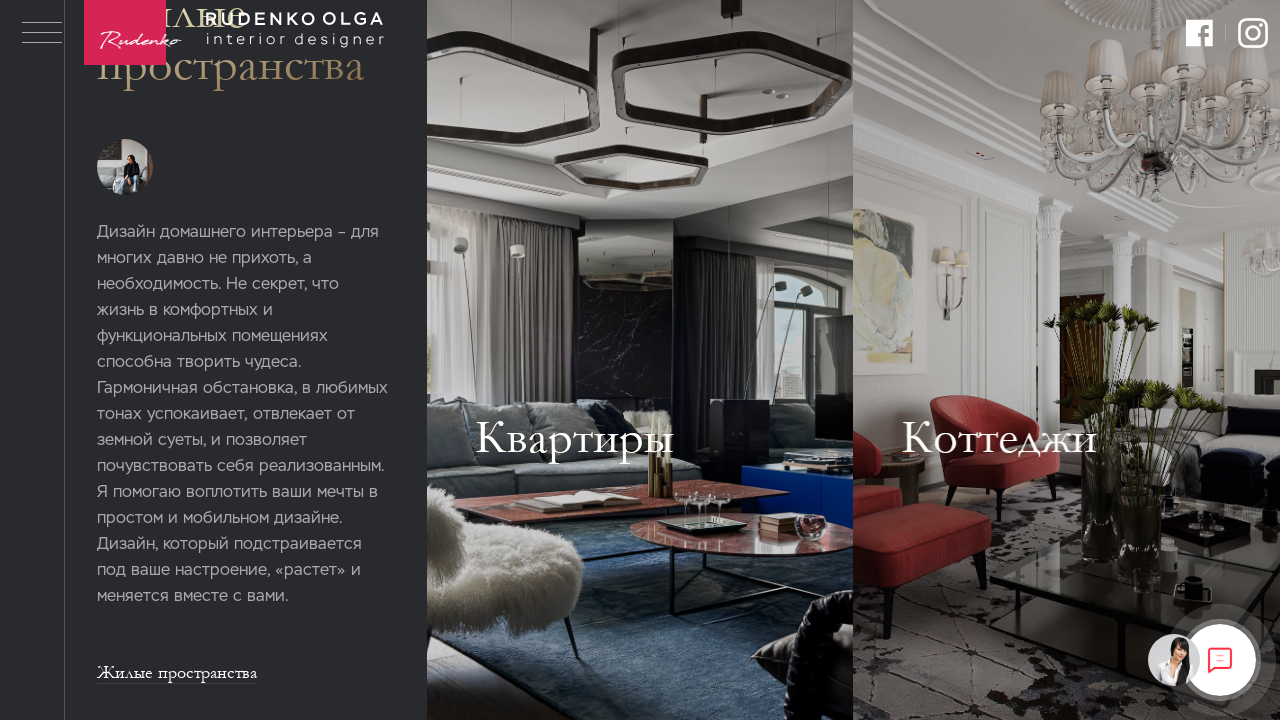

--- FILE ---
content_type: text/html; charset=UTF-8
request_url: http://rudenko.by/residential-interiors
body_size: 6987
content:
<!DOCTYPE html>
<html lang="ru">
<head>	
	<base href="https://rudenko.by/" />
<meta charset="UTF-8" />
<meta name="viewport" content="width=device-width, height=device-height, initial-scale=1.0, user-scalable=0, minimum-scale=1.0, maximum-scale=1.0">
<meta http-equiv="X-UA-Compatible" content="IE=edge">
<meta name="keywords" content="Жилые пространства" />
<meta name="description" content="" />

<title>Жилые пространства / My Evolution Site</title>
	
	<link rel="stylesheet" href="https://cdnjs.cloudflare.com/ajax/libs/Swiper/3.4.2/css/swiper.min.css"/>
<link rel="stylesheet" href="https://cdnjs.cloudflare.com/ajax/libs/fancybox/3.1.20/jquery.fancybox.min.css" />
<link rel="stylesheet" href="/assets/site/stylesheet/jquery.scrollbar.css">
<link rel="stylesheet" href="/assets/site/stylesheet/main.css">
</head>
<body>
	<div id="preloader" class="_flex _flex-column _flex-main-center _flex-cross-center _flex-items-center">
	<div class="preloader__container">
		<hr class="preloader__inner _circle">
	</div>
</div>
	
	<header id="header" class="header_narrow">
	<div class="grid grid_no-gutters _flex-items-center">
		<button class="btn-nav-trigger _p-22 btn _inner-half-gutters _flex _flex-column _flex-main-center _flex-cross-center _flex-items-center _bg-transparent">
			<svg class="btn__icon" xmlns="http://www.w3.org/2000/svg" xmlns:xlink="http://www.w3.org/1999/xlink" width="40px" height="21px">
				<path fill-rule="evenodd" fill="rgb(255, 255, 255)" d="M-0.000,21.000 L-0.000,20.000 L40.000,20.000 L40.000,21.000 L-0.000,21.000 ZM-0.000,10.000 L40.000,10.000 L40.000,11.000 L-0.000,11.000 L-0.000,10.000 ZM-0.000,-0.000 L40.000,-0.000 L40.000,1.000 L-0.000,1.000 L-0.000,-0.000 Z"/>
			</svg>
		</button>
		<a class="logo-container _block _flex _flex-cross-center _flex-items-center" href="/" title="">
			<div class="logo-block">
				<img class="logo _fluid" src="/assets/images/logo-light.png">
			</div>
			<div class="logo-text _uppercase _text-white _ml-36 _h5 _d-none _block-xs">
				<svg xmlns="http://www.w3.org/2000/svg" width="185" height="46" viewBox="0 0 185 46">
  <metadata><?xpacket begin="﻿" id="W5M0MpCehiHzreSzNTczkc9d"?>
<x:xmpmeta xmlns:x="adobe:ns:meta/" x:xmptk="Adobe XMP Core 5.6-c138 79.159824, 2016/09/14-01:09:01        ">
   <rdf:RDF xmlns:rdf="http://www.w3.org/1999/02/22-rdf-syntax-ns#">
      <rdf:Description rdf:about=""/>
   </rdf:RDF>
</x:xmpmeta><?xpacket end="w"?></metadata>
<defs>
    <style>
      .cls-1 {
        fill: #fff;
        fill-rule: evenodd;
      }
    </style>
  </defs>
  <path id="RUDENKO_" data-name="RUDENKO " class="cls-1" d="M6.461,19.113V14.486H9.125l3.439,4.627h2.647L11.43,14.072A3.735,3.735,0,0,0,14.2,10.435c0-2.017-1.044-3.925-4.969-3.925H4.282v12.6H6.461ZM9.179,8.562c2.125,0,2.755.774,2.755,1.873,0,1.242-.99,2-2.647,2H6.461V8.562H9.179ZM30.835,6.51H28.656v6.932c0,2.179-.954,3.763-3.061,3.763-2,0-3.367-1.53-3.367-3.835V6.51H20.05v7.13a5.262,5.262,0,0,0,5.546,5.6c2.611,0,5.24-1.566,5.24-5.492V6.51Zm6.009,12.6h3.709c5.114,0,7.328-2.863,7.328-6.464,0-3.3-1.855-6.14-7.094-6.14H36.844v12.6ZM40.751,8.562c3.583,0,4.861,1.692,4.861,4.087,0,2.611-1.422,4.411-4.9,4.411H39.022v-8.5h1.729ZM53.332,19.113h9.543V17.061H55.51V13.712h6.716V11.731H55.51V8.562h7.184V6.51H53.332v12.6Zm25.977,0V6.51H77.184v8.625L70.234,6.51H68.541v12.6h2.125V10.525l6.95,8.589h1.692Zm6.117,0H87.6V14.72l1.134-1.1,4.879,5.492h2.9l-6.14-6.95L96.1,6.51H93.258L87.6,12.037V6.51H85.425v12.6Zm14.256-6.3a6.446,6.446,0,0,0,12.892,0A6.446,6.446,0,0,0,99.681,12.811Zm2.269,0a4.181,4.181,0,1,1,8.354,0,4.126,4.126,0,0,1-4.177,4.357A4.189,4.189,0,0,1,101.95,12.811Z"/>
  <path id="OLGA" class="cls-1" d="M120.9,12.477a6.446,6.446,0,0,0,12.892,0A6.446,6.446,0,0,0,120.9,12.477Zm2.269,0a4.181,4.181,0,1,1,8.354,0,4.127,4.127,0,0,1-4.177,4.357A4.189,4.189,0,0,1,123.168,12.477Zm16.073,6.3h9.327V16.727H141.42V6.176h-2.179v12.6Zm19.3-4.753h3.349v1.927a4.675,4.675,0,0,1-2.845.882,4.145,4.145,0,0,1-4.484-4.357,4.065,4.065,0,0,1,4.322-4.357,4.326,4.326,0,0,1,3.349,1.332l1.458-1.386a6.036,6.036,0,0,0-4.915-2.035,6.315,6.315,0,0,0-6.482,6.446c0,3.907,2.827,6.446,6.716,6.446a6.812,6.812,0,0,0,4.969-2V12.045h-5.437v1.981Zm9.61,4.753h2.25l1.207-2.791h5.743l1.225,2.791h2.286l-5.527-12.6h-1.657Zm6.319-9.453,2.071,4.789H172.4Z"/>
  <path id="interior_" data-name="interior " class="cls-1" d="M5.176,38.113H6.151v-7.8H5.176v7.8ZM5.011,27.824a0.66,0.66,0,1,0,1.32,0,0.647,0.647,0,0,0-.645-0.63A0.654,0.654,0,0,0,5.011,27.824Zm7.5,10.29h0.975V32.8a2.925,2.925,0,0,1,2.535-1.74c1.695,0,2.535.87,2.535,2.745v4.3h0.975V33.659c0-2.46-1.14-3.525-3.21-3.525a3.339,3.339,0,0,0-2.835,1.26v-1.08H12.511v7.8Zm12.09-6.87h1.56V35.2c0,1.965.78,3.015,2.34,3.015a2.612,2.612,0,0,0,2.07-1.005l-0.6-.585a1.691,1.691,0,0,1-1.29.66c-1.065,0-1.545-.57-1.545-2.31V31.244h2.79v-0.93h-2.79V28.559H26.161v1.755H24.6v0.93Zm16.875,4.8a2.983,2.983,0,0,1-2.4,1.29,2.854,2.854,0,0,1-3.15-2.835h6.435a7.9,7.9,0,0,0,.06-0.84,3.405,3.405,0,0,0-3.585-3.54,3.766,3.766,0,0,0-3.945,4.08,3.862,3.862,0,0,0,4.14,4.065,3.574,3.574,0,0,0,3.1-1.635Zm-2.715-5.01a2.429,2.429,0,0,1,2.61,2.565h-5.46A2.73,2.73,0,0,1,38.761,31.034Zm9.36,7.08H49.1v-5.52a1.792,1.792,0,0,1,1.635-1.53,1.187,1.187,0,0,1,1.035.435l0.66-.645a1.959,1.959,0,0,0-1.59-.72,1.882,1.882,0,0,0-1.74.93v-0.75H48.121v7.8Zm9.6,0H58.7v-7.8H57.721v7.8Zm-0.165-10.29a0.66,0.66,0,1,0,1.32,0,0.647,0.647,0,0,0-.645-0.63A0.654,0.654,0,0,0,57.556,27.824Zm7.02,6.375a4.11,4.11,0,1,0,4.11-4.08A3.927,3.927,0,0,0,64.576,34.2Zm1.035,0a3.075,3.075,0,1,1,3.075,3.135A2.99,2.99,0,0,1,65.611,34.2ZM78.5,38.113h0.975v-5.52a1.792,1.792,0,0,1,1.635-1.53,1.187,1.187,0,0,1,1.035.435l0.66-.645a1.959,1.959,0,0,0-1.59-.72,1.882,1.882,0,0,0-1.74.93v-0.75H78.5v7.8Z"/>
  <path id="designer" class="cls-1" d="M99.545,38.344h0.975V27.394H99.545v3.84a3.3,3.3,0,0,0-2.46-.885,3.955,3.955,0,0,0-4,4.11,3.725,3.725,0,0,0,3.9,4.02,3,3,0,0,0,2.565-1.17v1.035Zm-2.475-.8a2.873,2.873,0,0,1-2.955-3.12,3.017,3.017,0,0,1,3-3.15,2.7,2.7,0,0,1,2.43,1.245v3.345A2.82,2.82,0,0,1,97.07,37.549Zm15.735-1.275a2.983,2.983,0,0,1-2.4,1.29,2.854,2.854,0,0,1-3.15-2.835h6.435a7.906,7.906,0,0,0,.06-0.84,3.405,3.405,0,0,0-3.585-3.54,3.766,3.766,0,0,0-3.945,4.08,3.862,3.862,0,0,0,4.14,4.065,3.574,3.574,0,0,0,3.105-1.635Zm-2.715-5.01a2.429,2.429,0,0,1,2.61,2.565h-5.46A2.73,2.73,0,0,1,110.09,31.264Zm14.3,5.01c0,0.975-1.14,1.29-1.98,1.29a3.089,3.089,0,0,1-2.73-1.47l-0.78.57a3.8,3.8,0,0,0,3.45,1.83c1.665,0,3.075-.69,3.075-2.235,0-2.73-5.2-2.085-5.2-3.795,0-.915.915-1.185,1.89-1.185a3.126,3.126,0,0,1,2.385,1.035l0.7-.63a3.868,3.868,0,0,0-3.015-1.335c-1.845,0-3,.84-3,2.19C119.18,35.209,124.385,34.489,124.385,36.274Zm6.885,2.07h0.975v-7.8H131.27v7.8ZM131.1,28.054a0.66,0.66,0,1,0,1.32,0,0.647,0.647,0,0,0-.645-0.63A0.654,0.654,0,0,0,131.1,28.054Zm14.459,2.49H144.59v0.795a3.247,3.247,0,0,0-2.52-.975,3.828,3.828,0,0,0-3.945,4.065,3.735,3.735,0,0,0,3.915,4.065,2.819,2.819,0,0,0,2.55-1.125v0.555a2.342,2.342,0,0,1-2.52,2.625,2.611,2.611,0,0,1-2.475-1.29l-0.87.405a3.385,3.385,0,0,0,3.285,1.815c2.04,0,3.554-1.065,3.554-3.7v-7.23Zm-3.374,7.02a2.86,2.86,0,0,1-3.015-3.1,2.927,2.927,0,0,1,3-3.165,2.678,2.678,0,0,1,2.415,1.29V35.9A2.5,2.5,0,0,1,142.19,37.564Zm9.54,0.78H152.7v-5.31a2.925,2.925,0,0,1,2.535-1.74c1.695,0,2.535.87,2.535,2.745v4.3h0.975V33.889c0-2.46-1.14-3.525-3.21-3.525a3.34,3.34,0,0,0-2.835,1.26v-1.08H151.73v7.8Zm19.169-2.07a2.983,2.983,0,0,1-2.4,1.29,2.854,2.854,0,0,1-3.15-2.835h6.435a7.906,7.906,0,0,0,.06-0.84,3.405,3.405,0,0,0-3.585-3.54,3.766,3.766,0,0,0-3.945,4.08,3.862,3.862,0,0,0,4.14,4.065,3.574,3.574,0,0,0,3.1-1.635Zm-2.715-5.01a2.429,2.429,0,0,1,2.61,2.565h-5.46A2.73,2.73,0,0,1,168.184,31.264Zm9.36,7.08h0.975v-5.52a1.792,1.792,0,0,1,1.635-1.53,1.187,1.187,0,0,1,1.035.435l0.66-.645a1.96,1.96,0,0,0-1.59-.72,1.882,1.882,0,0,0-1.74.93v-0.75h-0.975v7.8Z"/>
</svg>
			</div>
		</a>
		
		
		<menu class="social _ml-auto grid grid_no-gutters _flex-cross-center _flex-items-center">
		<a class="item _block _inner-half-gutters" href="https://www.facebook.com/rudenkodesign" title="facebook">
			<svg class="_block" xmlns="http://www.w3.org/2000/svg" xmlns:xlink="http://www.w3.org/1999/xlink"
                         width="27px" height="28px">
                        <image x="0px" y="0px" width="27px" height="28px"
                               xlink:href="[data-uri]"/>
                    </svg>
		</a><hr class="separator">
		<a class="item _block _inner-half-gutters" href="https://www.instagram.com/rudenkodesign" title="instagram">
			<svg class="_block" xmlns="http://www.w3.org/2000/svg" xmlns:xlink="http://www.w3.org/1999/xlink"
                         width="30px" height="30px">
                        <image x="0px" y="0px" width="30px" height="30px"
                               xlink:href="[data-uri]"/>
                    </svg>
		</a></menu>
	</div>
	
	
	
	
	
</header>

	<nav id="nav" class="_bg-dark _flex _flex-column _flex-main-end">
	 <menu  class="sections-nav grid grid_no-gutters"> 
	<a  class="sections-nav__item col col_auto grid grid_no-gutters _flex-column _flex-nowrap _flex-main-center _flex-cross-start _flex-items-start _px-24 _px-xs-32 _px-sm-48 _px-md-64 _px-lg-72 _px-xl-96 _py-32 _py-sm-64 _py-md-96 _py-lg-128 first last level1 odd" href="/about" title="Дизайнер">
		<div class="cover _bg-dark">
			<hr class="_cover" style="background-image: url('/assets/images/22p.jpg');">
		</div>
		<div class="number col _text-white _font-garamond _h3">01</div>
		<div class="content col grid grid_no-gutters">
			<div class="heading _h1 _font-garamond _text-white _block" href="about">
				Дизайнер
			</div>
		</div>
	</a></menu>
<footer class="copyright _px-24 _px-xs-32 _px-sm-48 _px-md-64 _px-lg-72 _px-xl-96 _py-16 _py-xs-24 _py-sm-32 _py-md-48 _py-lg-56 _text-white _h6">
	© 2017 Rudenko, All Rights Reserved
</footer>
</nav>

	<section id="section" class="section grid grid_no-gutters _flex-md-nowrap">
		<div class="section__about _flex _flex-column _flex-cross-end _flex-main-end _flex-items-end col col_md-6 col_lg-4 _pt-md-64">
			<div class="content _mt-32 _mt-xs-48 _mt-sm-64 _mt-md-72 _mt-lg-96 _mt-xl-128 _ml-md-64 _px-16 _px-md-32">
				<h1 class="heading _font-garamond _mb-48"><span class="_text-gold-gradient">Жилые пространства</span></h1>
				<div class="author-row _mb-24">
					<hr class="author _cover _circle" style="background-image: url('assets/images/22p.jpg');">
				</div>
				<div class="_h5">
					<p>Дизайн домашнего интерьера &ndash; для многих давно не прихоть, а необходимость. Не секрет, что жизнь&nbsp;в комфортных и функциональных помещениях способна творить чудеса. Гармоничная обстановка, в любимых тонах успокаивает,&nbsp;отвлекает от земной суеты, и позволяет почувствовать себя реализованным. Я помогаю воплотить ваши мечты в простом и мобильном дизайне. Дизайн, который подстраивается под ваше настроение, &laquo;растет&raquo; и меняется вместе с вами.</p>
				</div>
				<footer class="_mt-xs-16 _mt-sm-32 mt-md-48 _mt-lg-0 _mt-xl-64 _py-32">
					<a class="_font-garamond _underline-light _text-white" href="[~~]" title="Жилые пространства">Жилые пространства</a>
				</footer>
			</div>
		</div>

		<a class="preview preview_subsection preview_blackout col col_md-6 col_lg-4" href="residential-interiors/kvartiry" title="Квартиры">
	<hr class="cover _cover" style="background-image: url('assets/images/zhilye-interery/ul.-osvobozhdeniya/minsk-web-10-of-53.jpg');">

	<div class="content grid  _py-96 _py-md-0">
		<div class="heading _h1 _font-garamond _text-gold-gradient col col_12 _px-16 _px-md-32 _px-lg-48 _px-xl-64">Квартиры</div>
	</div>
</a><a class="preview preview_subsection preview_blackout col col_md-6 col_lg-4" href="residential-interiors/doma" title="Коттеджи">
	<hr class="cover _cover" style="background-image: url('assets/images/residential-interiors/doma/dom-g.-minsk-450-vyacheslav/1ch.jpg');">

	<div class="content grid  _py-96 _py-md-0">
		<div class="heading _h1 _font-garamond _text-gold-gradient col col_12 _px-16 _px-md-32 _px-lg-48 _px-xl-64">Коттеджи</div>
	</div>
</a>

	</section>

	<div id="callback-hunter" class="_circle" data-fancybox data-src="#modal-consult">

	<hr class="callback-hunter__pulse callback-hunter__pulse_1 _circle"/>
	<hr class="callback-hunter__pulse callback-hunter__pulse_2 _circle"/>
	<hr class="callback-hunter__pulse callback-hunter__pulse_3 _circle"/>

	<div class="callback-hunter__wrapper _bg-white _circle _flex _flex-row _flex-cross-center _flex-items-center _flex-nowrap">
		<hr class="callback-hunter__photo _circle _cover" style="background-image: url('/assets/site/img/auther.png');">
		<div class="callback-hunter__icon _flex _flex-main-center _flex-cross-center _flex-items-center"><img src="/assets/site/img/mess-ico.png"></div>
		<div class="callback-hunter__text _uppercase _text-nowrap">Связаться с дизайнером</div>
	</div>
</div>

<div id="modal-consult"  class="_bg-white _raised" hidden>
	<h2 class="modal-consult__heading _mb-48">Проконсультируйтесь с дизайнером бесплатно</h2>
	<div class="modal-consult__content">

		<div class="_mb-48">
	

	

	

	
</div>

<form name="consult" method="post" action="residential-interiors">
	<input type="hidden" name="formid"  value="consult" />
	<input class="_mb-32" name="name" type="text" placeholder="Имя" value="" />
	<input  name="tel" type="tel" placeholder="Телефон" value="" />
	<button class="btn-submit btn-consult btn btn_dark _mt-48"><span class="btn__text _h5 _text-gold-gradient _uppercase">Заказать обратный звонок</span></button>
</form>
		
	</div>
</div>
	
	<script src="https://cdnjs.cloudflare.com/ajax/libs/jquery/3.2.1/jquery.min.js"></script>
<script src="/assets/site/js/jquery.scrollbar.js"></script>
<script src="https://cdnjs.cloudflare.com/ajax/libs/parallax/3.1.0/parallax.js"></script>
<script src="https://cdnjs.cloudflare.com/ajax/libs/scrollmonitor/1.2.0/scrollMonitor.js"></script>
<script src="https://cdnjs.cloudflare.com/ajax/libs/gsap/latest/TweenMax.min.js"></script>
<script src="https://cdnjs.cloudflare.com/ajax/libs/gsap/latest/plugins/ScrollToPlugin.min.js"></script>
<script src="https://cdnjs.cloudflare.com/ajax/libs/gsap/1.20.2/easing/EasePack.min.js"></script>
<script src="/assets/site/js/CustomEase.min.js"></script>
<script src="https://cdnjs.cloudflare.com/ajax/libs/Swiper/3.4.2/js/swiper.jquery.min.js"></script>
<script src="https://cdnjs.cloudflare.com/ajax/libs/fancybox/3.1.20/jquery.fancybox.min.js"></script>
<script src="https://maps.googleapis.com/maps/api/js?key=AIzaSyDmMZdTm3OBDwKP6niFIuy-aV4JkPeBBwk"></script>
<script src="/assets/site/js/events.js"></script>
<script src="/assets/site/js/mainPage.js"></script>
<script src="/assets/site/js/aboutPage.js"></script>
<script src="/assets/site/js/contactsPage.js"></script>
<script src="/assets/site/js/sectionPage.js"></script>
<script src="/assets/site/js/subsectionPage.js"></script>
<script src="/assets/site/js/portfolioPage.js"></script>
<script src="/assets/site/js/common.js"></script>
</body>
</html>

--- FILE ---
content_type: text/css
request_url: https://rudenko.by/assets/site/stylesheet/main.css
body_size: 33447
content:
@font-face {
  font-family: 'Garamond';
  src: url("../fonts/garamond/garamond.eot?#iefix") format("embedded-opentype"), url("../fonts/garamond/garamond.woff") format("woff"), url("../fonts/garamond/garamond.ttf") format("truetype"), url("../fonts/garamond/garamond.svg#Garamond") format("svg");
  font-weight: normal;
  font-style: normal; }
@font-face {
  font-family: 'Stem';
  src: url("../fonts/stem/stem-light.eot?#iefix") format("embedded-opentype"), url("../fonts/stem/stem-light.otf") format("opentype"), url("../fonts/stem/stem-light.woff") format("woff"), url("../fonts/stem/stem-light.ttf") format("truetype"), url("../fonts/stem/stem-light.svg#Stem-Light") format("svg");
  font-weight: 300;
  font-style: normal; }
@font-face {
  font-family: 'Stem';
  src: url("../fonts/stem/stem-regular.eot?#iefix") format("embedded-opentype"), url("../fonts/stem/stem-regular.otf") format("opentype"), url("../fonts/stem/stem-regular.woff") format("woff"), url("../fonts/stem/stem-regular.ttf") format("truetype"), url("../fonts/stem/stem-regular.svg#Stem-Regular") format("svg");
  font-weight: 400;
  font-style: normal; }
@font-face {
  font-family: 'Stem';
  src: url("../fonts/stem/stem-medium.eot?#iefix") format("embedded-opentype"), url("../fonts/stem/stem-medium.otf") format("opentype"), url("../fonts/stem/stem-medium.woff") format("woff"), url("../fonts/stem/stem-medium.ttf") format("truetype"), url("../fonts/stem/stem-medium.svg#Stem-Medium") format("svg");
  font-weight: 500;
  font-style: normal; }
@font-face {
  font-family: 'Stem';
  src: url("../fonts/stem/stem-bold.eot?#iefix") format("embedded-opentype"), url("../fonts/stem/stem-bold.otf") format("opentype"), url("../fonts/stem/stem-bold.woff") format("woff"), url("../fonts/stem/stem-bold.ttf") format("truetype"), url("../fonts/stem/stem-bold.svg#Stem-Bold") format("svg");
  font-weight: 700;
  font-style: normal; }
*,
*::before,
*::after {
  box-sizing: border-box;
  outline: none; }

html {
  -ms-text-size-adjust: 100%;
  -webkit-text-size-adjust: 100%; }

body {
  margin: 0;
  position: relative;
  min-height: 100%;
  font-family: "Stem";
  font-size: 16px;
  font-weight: 400;
  line-height: 1.67;
  color: #000;
  background: #292a2e; }
  @media (min-width: 768px) {
    body {
      font-size: 18px; } }

details,
summary {
  display: block; }

h1, h2, h3, h4, h5, h6 {
  margin: 0;
  margin-bottom: 0.5em;
  font-family: inherit;
  font-weight: 400;
  line-height: 1.1;
  color: inherit; }

/**
 * 1. Correct `inline-block` display not defined in IE 8/9.
 * 2. Normalize vertical alignment of `progress` in Chrome, Firefox, and Opera.
 */
audio,
canvas,
progress,
video {
  display: inline-block;
  /* 1 */
  vertical-align: baseline;
  /* 2 */ }

/**
 * Prevent modern browsers from displaying `audio` without controls.
 * Remove excess height in iOS 5 devices.
 */
audio:not([controls]) {
  display: none;
  height: 0; }

/**
 * Address `[hidden]` styling not present in IE 8/9/10.
 * Hide the `template` element in IE 8/9/11, Safari, and Firefox < 22.
 */
[hidden],
template {
  display: none; }

/* Links
   ========================================================================== */
/**
 * Remove the gray background color from active links in IE 10.
 */
a {
  background-color: transparent;
  cursor: pointer; }

/**
 * Improve readability when focused and also mouse hovered in all browsers.
 */
a:active,
a:hover {
  outline: 0; }

/* Text-level semantics
   ========================================================================== */
/**
 * Address styling not present in IE 8/9/10/11, Safari, and Chrome.
 */
abbr[title] {
  border-bottom: 1px dotted; }

/**
 * Address style set to `bolder` in Firefox 4+, Safari, and Chrome.
 */
b,
strong {
  font-weight: bold; }

/**
 * Address styling not present in Safari and Chrome.
 */
dfn {
  font-style: italic; }

/**
 * Address styling not present in IE 8/9.
 */
mark {
  background: #ff0;
  color: #000; }

/**
 * Address inconsistent and variable font size in all browsers.
 */
small {
  font-size: 80%; }

/**
 * Prevent `sub` and `sup` affecting `line-height` in all browsers.
 */
sub,
sup {
  font-size: 75%;
  line-height: 0;
  position: relative;
  vertical-align: baseline; }

sup {
  top: -0.5em; }

sub {
  bottom: -0.25em; }

/* Embedded content
   ========================================================================== */
/**
 * Remove border when inside `a` element in IE 8/9/10.
 */
img {
  border: 0; }

/**
 * Correct overflow not hidden in IE 9/10/11.
 */
svg:not(:root) {
  overflow: hidden; }

/* Grouping content
   ========================================================================== */
/**
 * Address margin not present in IE 8/9 and Safari.
 */
figure {
  margin: 0; }

/**
 * Address differences between Firefox and other browsers.
 */
hr {
  -moz-box-sizing: content-box;
  box-sizing: content-box;
  height: 0; }

/**
 * Contain overflow in all browsers.
 */
pre {
  overflow: auto; }

/**
 * Address odd `em`-unit font size rendering in all browsers.
 */
code,
kbd,
pre,
samp {
  font-family: monospace, monospace;
  font-size: 1em; }

/* Forms
   ========================================================================== */
/**
 * Known limitation: by default, Chrome and Safari on OS X allow very limited
 * styling of `select`, unless a `border` property is set.
 */
/**
 * 1. Correct color not being inherited.
 *    Known issue: affects color of disabled elements.
 * 2. Correct font properties not being inherited.
 * 3. Address margins set differently in Firefox 4+, Safari, and Chrome.
 */
button,
input,
optgroup,
select,
textarea {
  color: inherit;
  /* 1 */
  font: inherit;
  /* 2 */
  margin: 0;
  /* 3 */
  border: none; }

/**
 * Address `overflow` set to `hidden` in IE 8/9/10/11.
 */
button {
  overflow: visible; }

/**
 * Address inconsistent `text-transform` inheritance for `button` and `select`.
 * All other form control elements do not inherit `text-transform` values.
 * Correct `button` style inheritance in Firefox, IE 8/9/10/11, and Opera.
 * Correct `select` style inheritance in Firefox.
 */
button,
select {
  text-transform: none; }

/**
 * 1. Avoid the WebKit bug in Android 4.0.* where (2) destroys native `audio`
 *    and `video` controls.
 * 2. Correct inability to style clickable `input` types in iOS.
 * 3. Improve usability and consistency of cursor style between image-type
 *    `input` and others.
 */
button,
html input[type="button"],
input[type="reset"],
input[type="submit"] {
  -webkit-appearance: button;
  /* 2 */
  cursor: pointer;
  /* 3 */ }

/**
 * Re-set default cursor for disabled elements.
 */
button[disabled],
html input[disabled] {
  cursor: default; }

/**
 * Remove inner padding and border in Firefox 4+.
 */
button::-moz-focus-inner,
input::-moz-focus-inner {
  border: 0;
  padding: 0; }

/**
 * Address Firefox 4+ setting `line-height` on `input` using `!important` in
 * the UA stylesheet.
 */
input {
  line-height: normal; }

/**
 * It's recommended that you don't attempt to style these elements.
 * Firefox's implementation doesn't respect box-sizing, padding, or width.
 *
 * 1. Address box sizing set to `content-box` in IE 8/9/10.
 * 2. Remove excess padding in IE 8/9/10.
 */
input[type="checkbox"],
input[type="radio"] {
  box-sizing: border-box;
  /* 1 */
  padding: 0;
  /* 2 */ }

/**
 * Fix the cursor style for Chrome's increment/decrement buttons. For certain
 * `font-size` values of the `input`, it causes the cursor style of the
 * decrement button to change from `default` to `text`.
 */
input[type="number"]::-webkit-inner-spin-button,
input[type="number"]::-webkit-outer-spin-button {
  height: auto; }

/**
 * 1. Address `appearance` set to `searchfield` in Safari and Chrome.
 * 2. Address `box-sizing` set to `border-box` in Safari and Chrome
 *    (include `-moz` to future-proof).
 */
input[type="search"] {
  -webkit-appearance: textfield;
  /* 1 */
  -moz-box-sizing: content-box;
  -webkit-box-sizing: content-box;
  /* 2 */
  box-sizing: content-box; }

/**
 * Remove inner padding and search cancel button in Safari and Chrome on OS X.
 * Safari (but not Chrome) clips the cancel button when the search input has
 * padding (and `textfield` appearance).
 */
input[type="search"]::-webkit-search-cancel-button,
input[type="search"]::-webkit-search-decoration {
  -webkit-appearance: none; }

/**
 * Define consistent border, margin, and padding.
 */
fieldset {
  border: 1px solid #c0c0c0;
  margin: 0 2px;
  padding: 0.35em 0.625em 0.75em; }

/**
 * 1. Correct `color` not being inherited in IE 8/9/10/11.
 * 2. Remove padding so people aren't caught out if they zero out fieldsets.
 */
legend {
  border: 0;
  /* 1 */
  padding: 0;
  /* 2 */ }

/**
 * Remove default vertical scrollbar in IE 8/9/10/11.
 */
textarea {
  overflow: auto; }

/**
 * Don't inherit the `font-weight` (applied by a rule above).
 * NOTE: the default cannot safely be changed in Chrome and Safari on OS X.
 */
optgroup {
  font-weight: bold; }

/* Tables
   ========================================================================== */
/**
 * Remove most spacing between table cells.
 */
table {
  border-collapse: collapse;
  border-spacing: 0; }

td,
th {
  padding: 0; }

menu {
  padding: 0;
  margin: 0; }

hr {
  height: 1px;
  margin: 0;
  border: none; }

._gutter-top, ._gutters-y, ._gutters {
  margin-top: 16px; }

._gutter-right, ._gutters-x, ._gutters {
  margin-right: 16px; }

._gutter-bottom, ._gutters-y, ._gutters {
  margin-bottom: 16px; }

._gutter-left, ._gutters-x, ._gutters {
  margin-left: 16px; }

._half-gutter-top, ._half-gutters-y, ._half-gutters {
  margin-top: 8px; }

._half-gutter-right, ._half-gutters-x, ._half-gutters, .col {
  margin-right: 8px; }

._half-gutter-bottom, ._half-gutters-y, ._half-gutters {
  margin-bottom: 8px; }

._half-gutter-left, ._half-gutters-x, ._half-gutters, .col {
  margin-left: 8px; }

._inner-gutter-top, ._inner-gutters-y, ._inner-gutters {
  padding-top: 16px; }

._inner-gutter-right, ._inner-gutters-x, ._inner-gutters {
  padding-right: 16px; }

._inner-gutter-bottom, ._inner-gutters-y, ._inner-gutters {
  padding-bottom: 16px; }

._inner-gutter-left, ._inner-gutters-x, ._inner-gutters {
  padding-left: 16px; }

._inner-half-gutter-top, ._inner-half-gutters-y, ._inner-half-gutters {
  padding-top: 8px; }

._inner-half-gutter-right, ._inner-half-gutters-x, ._inner-half-gutters {
  padding-right: 8px; }

._inner-half-gutter-bottom, ._inner-half-gutters-y, ._inner-half-gutters {
  padding-bottom: 8px; }

._inner-half-gutter-left, ._inner-half-gutters-x, ._inner-half-gutters {
  padding-left: 8px; }

._gutter-compensate-top, ._gutters-compensate-y, ._gutters-compensate {
  margin-top: -16px; }

._gutter-compensate-right, ._gutters-compensate-x, ._gutters-compensate {
  margin-right: -16px; }

._gutter-compensate-bottom, ._gutters-compensate-y, ._gutters-compensate {
  margin-bottom: -16px; }

._gutter-compensate-left, ._gutters-compensate-x, ._gutters-compensate {
  margin-left: -16px; }

._half-gutter-compensate-top, ._half-gutters-compensate-y, ._half-gutters-compensate {
  margin-top: -8px; }

._half-gutter-compensate-right, ._half-gutters-compensate-x, ._half-gutters-compensate, .grid:not(.container):not(.col), .grid.grid_no-gutters > .col.grid:not(.grid_no-gutters) {
  margin-right: -8px; }

._half-gutter-compensate-bottom, ._half-gutters-compensate-y, ._half-gutters-compensate {
  margin-bottom: -8px; }

._half-gutter-compensate-left, ._half-gutters-compensate-x, ._half-gutters-compensate, .grid:not(.container):not(.col), .grid.grid_no-gutters > .col.grid:not(.grid_no-gutters) {
  margin-left: -8px; }

@media (min-width: 768px) {
  ._gutter-top, ._gutters-y, ._gutters {
    margin-top: 24px; }

  ._gutter-right, ._gutters-x, ._gutters {
    margin-right: 24px; }

  ._gutter-bottom, ._gutters-y, ._gutters {
    margin-bottom: 24px; }

  ._gutter-left, ._gutters-x, ._gutters {
    margin-left: 24px; }

  ._half-gutter-top, ._half-gutters-y, ._half-gutters {
    margin-top: 12px; }

  ._half-gutter-right, ._half-gutters-x, ._half-gutters, .col {
    margin-right: 12px; }

  ._half-gutter-bottom, ._half-gutters-y, ._half-gutters {
    margin-bottom: 12px; }

  ._half-gutter-left, ._half-gutters-x, ._half-gutters, .col {
    margin-left: 12px; }

  ._inner-gutter-top, ._inner-gutters-y, ._inner-gutters {
    padding-top: 24px; }

  ._inner-gutter-right, ._inner-gutters-x, ._inner-gutters {
    padding-right: 24px; }

  ._inner-gutter-bottom, ._inner-gutters-y, ._inner-gutters {
    padding-bottom: 24px; }

  ._inner-gutter-left, ._inner-gutters-x, ._inner-gutters {
    padding-left: 24px; }

  ._inner-half-gutter-top, ._inner-half-gutters-y, ._inner-half-gutters {
    padding-top: 12px; }

  ._inner-half-gutter-right, ._inner-half-gutters-x, ._inner-half-gutters {
    padding-right: 12px; }

  ._inner-half-gutter-bottom, ._inner-half-gutters-y, ._inner-half-gutters {
    padding-bottom: 12px; }

  ._inner-half-gutter-left, ._inner-half-gutters-x, ._inner-half-gutters {
    padding-left: 12px; }

  ._gutter-compensate-top, ._gutters-compensate-y, ._gutters-compensate {
    margin-top: -24px; }

  ._gutter-compensate-right, ._gutters-compensate-x, ._gutters-compensate {
    margin-right: -24px; }

  ._gutter-compensate-bottom, ._gutters-compensate-y, ._gutters-compensate {
    margin-bottom: -24px; }

  ._gutter-compensate-left, ._gutters-compensate-x, ._gutters-compensate {
    margin-left: -24px; }

  ._half-gutter-compensate-top, ._half-gutters-compensate-y, ._half-gutters-compensate {
    margin-top: -12px; }

  ._half-gutter-compensate-right, ._half-gutters-compensate-x, ._half-gutters-compensate, .grid:not(.container):not(.col), .grid.grid_no-gutters > .col.grid:not(.grid_no-gutters) {
    margin-right: -12px; }

  ._half-gutter-compensate-bottom, ._half-gutters-compensate-y, ._half-gutters-compensate {
    margin-bottom: -12px; }

  ._half-gutter-compensate-left, ._half-gutters-compensate-x, ._half-gutters-compensate, .grid:not(.container):not(.col), .grid.grid_no-gutters > .col.grid:not(.grid_no-gutters) {
    margin-left: -12px; } }
@media (min-width: 1600px) {
  ._gutter-top, ._gutters-y, ._gutters {
    margin-top: 32px; }

  ._gutter-right, ._gutters-x, ._gutters {
    margin-right: 32px; }

  ._gutter-bottom, ._gutters-y, ._gutters {
    margin-bottom: 32px; }

  ._gutter-left, ._gutters-x, ._gutters {
    margin-left: 32px; }

  ._half-gutter-top, ._half-gutters-y, ._half-gutters {
    margin-top: 16px; }

  ._half-gutter-right, ._half-gutters-x, ._half-gutters, .col {
    margin-right: 16px; }

  ._half-gutter-bottom, ._half-gutters-y, ._half-gutters {
    margin-bottom: 16px; }

  ._half-gutter-left, ._half-gutters-x, ._half-gutters, .col {
    margin-left: 16px; }

  ._inner-gutter-top, ._inner-gutters-y, ._inner-gutters {
    padding-top: 32px; }

  ._inner-gutter-right, ._inner-gutters-x, ._inner-gutters {
    padding-right: 32px; }

  ._inner-gutter-bottom, ._inner-gutters-y, ._inner-gutters {
    padding-bottom: 32px; }

  ._inner-gutter-left, ._inner-gutters-x, ._inner-gutters {
    padding-left: 32px; }

  ._inner-half-gutter-top, ._inner-half-gutters-y, ._inner-half-gutters {
    padding-top: 16px; }

  ._inner-half-gutter-right, ._inner-half-gutters-x, ._inner-half-gutters {
    padding-right: 16px; }

  ._inner-half-gutter-bottom, ._inner-half-gutters-y, ._inner-half-gutters {
    padding-bottom: 16px; }

  ._inner-half-gutter-left, ._inner-half-gutters-x, ._inner-half-gutters {
    padding-left: 16px; }

  ._gutter-compensate-top, ._gutters-compensate-y, ._gutters-compensate {
    margin-top: -32px; }

  ._gutter-compensate-right, ._gutters-compensate-x, ._gutters-compensate {
    margin-right: -32px; }

  ._gutter-compensate-bottom, ._gutters-compensate-y, ._gutters-compensate {
    margin-bottom: -32px; }

  ._gutter-compensate-left, ._gutters-compensate-x, ._gutters-compensate {
    margin-left: -32px; }

  ._half-gutter-compensate-top, ._half-gutters-compensate-y, ._half-gutters-compensate {
    margin-top: -16px; }

  ._half-gutter-compensate-right, ._half-gutters-compensate-x, ._half-gutters-compensate, .grid:not(.container):not(.col), .grid.grid_no-gutters > .col.grid:not(.grid_no-gutters) {
    margin-right: -16px; }

  ._half-gutter-compensate-bottom, ._half-gutters-compensate-y, ._half-gutters-compensate {
    margin-bottom: -16px; }

  ._half-gutter-compensate-left, ._half-gutters-compensate-x, ._half-gutters-compensate, .grid:not(.container):not(.col), .grid.grid_no-gutters > .col.grid:not(.grid_no-gutters) {
    margin-left: -16px; } }
.container {
  margin-right: auto;
  margin-left: auto;
  max-width: 100%; }
  @media (max-width: 479px) {
    .container:not(.container_fluid):not(.grid), .container:not(.container_fluid).grid.grid_no-gutters {
      width: calc(100% - 16px); }
    .container:not(.container_fluid).grid:not(.grid_no-gutters) {
      width: 100%; } }
@media (min-width: 480px) and (max-width: 767px) {
  .container:not(.container_fluid):not(.grid), .container:not(.container_fluid).grid.grid_no-gutters {
    width: 444px; }
  .container:not(.container_fluid).grid:not(.grid_no-gutters) {
    width: 460px; } }

@media (min-width: 768px) and (max-width: 991px) {
  .container:not(.container_fluid):not(.grid), .container:not(.container_fluid).grid.grid_no-gutters {
    width: 720px; }
  .container:not(.container_fluid).grid:not(.grid_no-gutters) {
    width: 744px; } }

@media (min-width: 992px) and (max-width: 1199px) {
  .container:not(.container_fluid):not(.grid), .container:not(.container_fluid).grid.grid_no-gutters {
    width: 936px; }
  .container:not(.container_fluid).grid:not(.grid_no-gutters) {
    width: 960px; } }

@media (min-width: 1200px) and (max-width: 1599px) {
  .container:not(.container_fluid):not(.grid), .container:not(.container_fluid).grid.grid_no-gutters {
    width: 1152px; }
  .container:not(.container_fluid).grid:not(.grid_no-gutters) {
    width: 1176px; } }

  @media (min-width: 1600px) {
    .container:not(.container_fluid):not(.grid), .container:not(.container_fluid).grid.grid_no-gutters {
      width: 1536px; }
    .container:not(.container_fluid).grid:not(.grid_no-gutters) {
      width: 1568px; } }
  @media (max-width: 479px) {
    .container.container_fluid:not(.grid), .container.container_fluid.grid.grid_no-gutters {
      width: calc(100% - 32px); }
    .container.container_fluid.grid:not(.grid_no-gutters) {
      width: calc(100% - 16px); } }
@media (min-width: 768px) and (max-width: 991px) {
  .container.container_fluid:not(.grid), .container.container_fluid.grid.grid_no-gutters {
    width: calc(100% - 48px); }
  .container.container_fluid.grid:not(.grid_no-gutters) {
    width: calc(100% - 24px); } }

  @media (min-width: 1600px) {
    .container.container_fluid:not(.grid), .container.container_fluid.grid.grid_no-gutters {
      width: calc(100% - 64px); }
    .container.container_fluid.grid:not(.grid_no-gutters) {
      width: calc(100% - 32px); } }

.grid {
  display: flex;
  flex-wrap: wrap; }
  .grid.col:not(.grid_no-gutters), .grid.grid_no-gutters:not(.container):not(.col), .grid.grid_no-gutters > .col {
    margin-right: 0;
    margin-left: 0; }

.col {
  width: auto; }

.col.col_1, .col.col_2, .col.col_3, .col.col_4, .col.col_5, .col.col_6, .col.col_7, .col.col_8, .col.col_9, .col.col_10, .col.col_11, .col.col_12, .col.col_1-of-10, .col.col_2-of-10, .col.col_3-of-10, .col.col_4-of-10, .col.col_5-of-10, .col.col_6-of-10, .col.col_7-of-10, .col.col_8-of-10, .col.col_9-of-10, .col.col_10-of-10, .col.col_xs-1, .col.col_xs-2, .col.col_xs-3, .col.col_xs-4, .col.col_xs-5, .col.col_xs-6, .col.col_xs-7, .col.col_xs-8, .col.col_xs-9, .col.col_xs-10, .col.col_xs-11, .col.col_xs-12, .col.col_xs-1-of-10, .col.col_xs-2-of-10, .col.col_xs-3-of-10, .col.col_xs-4-of-10, .col.col_xs-5-of-10, .col.col_xs-6-of-10, .col.col_xs-7-of-10, .col.col_xs-8-of-10, .col.col_xs-9-of-10, .col.col_xs-10-of-10, .col.col_sm-1, .col.col_sm-2, .col.col_sm-3, .col.col_sm-4, .col.col_sm-5, .col.col_sm-6, .col.col_sm-7, .col.col_sm-8, .col.col_sm-9, .col.col_sm-10, .col.col_sm-11, .col.col_sm-12, .col.col_sm-1-of-10, .col.col_sm-2-of-10, .col.col_sm-3-of-10, .col.col_sm-4-of-10, .col.col_sm-5-of-10, .col.col_sm-6-of-10, .col.col_sm-7-of-10, .col.col_sm-8-of-10, .col.col_sm-9-of-10, .col.col_sm-10-of-10, .col.col_md-1, .col.col_md-2, .col.col_md-3, .col.col_md-4, .col.col_md-5, .col.col_md-6, .col.col_md-7, .col.col_md-8, .col.col_md-9, .col.col_md-10, .col.col_md-11, .col.col_md-12, .col.col_md-1-of-10, .col.col_md-2-of-10, .col.col_md-3-of-10, .col.col_md-4-of-10, .col.col_md-5-of-10, .col.col_md-6-of-10, .col.col_md-7-of-10, .col.col_md-8-of-10, .col.col_md-9-of-10, .col.col_md-10-of-10, .col.col_lg-1, .col.col_lg-2, .col.col_lg-3, .col.col_lg-4, .col.col_lg-5, .col.col_lg-6, .col.col_lg-7, .col.col_lg-8, .col.col_lg-9, .col.col_lg-10, .col.col_lg-11, .col.col_lg-12, .col.col_lg-1-of-10, .col.col_lg-2-of-10, .col.col_lg-3-of-10, .col.col_lg-4-of-10, .col.col_lg-5-of-10, .col.col_lg-6-of-10, .col.col_lg-7-of-10, .col.col_lg-8-of-10, .col.col_lg-9-of-10, .col.col_lg-10-of-10, .col.col_xl-1, .col.col_xl-2, .col.col_xl-3, .col.col_xl-4, .col.col_xl-5, .col.col_xl-6, .col.col_xl-7, .col.col_xl-8, .col.col_xl-9, .col.col_xl-10, .col.col_xl-11, .col.col_xl-12, .col.col_xl-1-of-10, .col.col_xl-2-of-10, .col.col_xl-3-of-10, .col.col_xl-4-of-10, .col.col_xl-5-of-10, .col.col_xl-6-of-10, .col.col_xl-7-of-10, .col.col_xl-8-of-10, .col.col_xl-9-of-10, .col.col_xl-10-of-10 {
  flex: 0 0 auto; }

.col.col_1, .col.col_2, .col.col_3, .col.col_4, .col.col_5, .col.col_6, .col.col_7, .col.col_8, .col.col_9, .col.col_10, .col.col_11, .col.col_12, .col.col_1-of-10, .col.col_2-of-10, .col.col_3-of-10, .col.col_4-of-10, .col.col_5-of-10, .col.col_6-of-10, .col.col_7-of-10, .col.col_8-of-10, .col.col_9-of-10, .col.col_10-of-10, .col.col_xs, .col.col_xs-auto, .col.col_xs-1, .col.col_xs-2, .col.col_xs-3, .col.col_xs-4, .col.col_xs-5, .col.col_xs-6, .col.col_xs-7, .col.col_xs-8, .col.col_xs-9, .col.col_xs-10, .col.col_xs-11, .col.col_xs-12, .col.col_xs-1-of-10, .col.col_xs-2-of-10, .col.col_xs-3-of-10, .col.col_xs-4-of-10, .col.col_xs-5-of-10, .col.col_xs-6-of-10, .col.col_xs-7-of-10, .col.col_xs-8-of-10, .col.col_xs-9-of-10, .col.col_xs-10-of-10, .col.col_sm, .col.col_sm-auto, .col.col_sm-1, .col.col_sm-2, .col.col_sm-3, .col.col_sm-4, .col.col_sm-5, .col.col_sm-6, .col.col_sm-7, .col.col_sm-8, .col.col_sm-9, .col.col_sm-10, .col.col_sm-11, .col.col_sm-12, .col.col_sm-1-of-10, .col.col_sm-2-of-10, .col.col_sm-3-of-10, .col.col_sm-4-of-10, .col.col_sm-5-of-10, .col.col_sm-6-of-10, .col.col_sm-7-of-10, .col.col_sm-8-of-10, .col.col_sm-9-of-10, .col.col_sm-10-of-10, .col.col_md, .col.col_md-auto, .col.col_md-1, .col.col_md-2, .col.col_md-3, .col.col_md-4, .col.col_md-5, .col.col_md-6, .col.col_md-7, .col.col_md-8, .col.col_md-9, .col.col_md-10, .col.col_md-11, .col.col_md-12, .col.col_md-1-of-10, .col.col_md-2-of-10, .col.col_md-3-of-10, .col.col_md-4-of-10, .col.col_md-5-of-10, .col.col_md-6-of-10, .col.col_md-7-of-10, .col.col_md-8-of-10, .col.col_md-9-of-10, .col.col_md-10-of-10, .col.col_lg, .col.col_lg-auto, .col.col_lg-1, .col.col_lg-2, .col.col_lg-3, .col.col_lg-4, .col.col_lg-5, .col.col_lg-6, .col.col_lg-7, .col.col_lg-8, .col.col_lg-9, .col.col_lg-10, .col.col_lg-11, .col.col_lg-12, .col.col_lg-1-of-10, .col.col_lg-2-of-10, .col.col_lg-3-of-10, .col.col_lg-4-of-10, .col.col_lg-5-of-10, .col.col_lg-6-of-10, .col.col_lg-7-of-10, .col.col_lg-8-of-10, .col.col_lg-9-of-10, .col.col_lg-10-of-10, .col.col_xl, .col.col_xl-auto, .col.col_xl-1, .col.col_xl-2, .col.col_xl-3, .col.col_xl-4, .col.col_xl-5, .col.col_xl-6, .col.col_xl-7, .col.col_xl-8, .col.col_xl-9, .col.col_xl-10, .col.col_xl-11, .col.col_xl-12, .col.col_xl-1-of-10, .col.col_xl-2-of-10, .col.col_xl-3-of-10, .col.col_xl-4-of-10, .col.col_xl-5-of-10, .col.col_xl-6-of-10, .col.col_xl-7-of-10, .col.col_xl-8-of-10, .col.col_xl-9-of-10, .col.col_xl-10-of-10 {
  width: calc(100% - 16px); }

@media (min-width: 480px) {
  .col.col_1, .col.col_2, .col.col_3, .col.col_4, .col.col_5, .col.col_6, .col.col_7, .col.col_8, .col.col_9, .col.col_10, .col.col_11, .col.col_12, .col.col_1-of-10, .col.col_2-of-10, .col.col_3-of-10, .col.col_4-of-10, .col.col_5-of-10, .col.col_6-of-10, .col.col_7-of-10, .col.col_8-of-10, .col.col_9-of-10, .col.col_10-of-10, .col.col_xs, .col.col_xs-auto, .col.col_xs-1, .col.col_xs-2, .col.col_xs-3, .col.col_xs-4, .col.col_xs-5, .col.col_xs-6, .col.col_xs-7, .col.col_xs-8, .col.col_xs-9, .col.col_xs-10, .col.col_xs-11, .col.col_xs-12, .col.col_xs-1-of-10, .col.col_xs-2-of-10, .col.col_xs-3-of-10, .col.col_xs-4-of-10, .col.col_xs-5-of-10, .col.col_xs-6-of-10, .col.col_xs-7-of-10, .col.col_xs-8-of-10, .col.col_xs-9-of-10, .col.col_xs-10-of-10, .col.col_sm, .col.col_sm-auto, .col.col_sm-1, .col.col_sm-2, .col.col_sm-3, .col.col_sm-4, .col.col_sm-5, .col.col_sm-6, .col.col_sm-7, .col.col_sm-8, .col.col_sm-9, .col.col_sm-10, .col.col_sm-11, .col.col_sm-12, .col.col_sm-1-of-10, .col.col_sm-2-of-10, .col.col_sm-3-of-10, .col.col_sm-4-of-10, .col.col_sm-5-of-10, .col.col_sm-6-of-10, .col.col_sm-7-of-10, .col.col_sm-8-of-10, .col.col_sm-9-of-10, .col.col_sm-10-of-10, .col.col_md, .col.col_md-auto, .col.col_md-1, .col.col_md-2, .col.col_md-3, .col.col_md-4, .col.col_md-5, .col.col_md-6, .col.col_md-7, .col.col_md-8, .col.col_md-9, .col.col_md-10, .col.col_md-11, .col.col_md-12, .col.col_md-1-of-10, .col.col_md-2-of-10, .col.col_md-3-of-10, .col.col_md-4-of-10, .col.col_md-5-of-10, .col.col_md-6-of-10, .col.col_md-7-of-10, .col.col_md-8-of-10, .col.col_md-9-of-10, .col.col_md-10-of-10, .col.col_lg, .col.col_lg-auto, .col.col_lg-1, .col.col_lg-2, .col.col_lg-3, .col.col_lg-4, .col.col_lg-5, .col.col_lg-6, .col.col_lg-7, .col.col_lg-8, .col.col_lg-9, .col.col_lg-10, .col.col_lg-11, .col.col_lg-12, .col.col_lg-1-of-10, .col.col_lg-2-of-10, .col.col_lg-3-of-10, .col.col_lg-4-of-10, .col.col_lg-5-of-10, .col.col_lg-6-of-10, .col.col_lg-7-of-10, .col.col_lg-8-of-10, .col.col_lg-9-of-10, .col.col_lg-10-of-10, .col.col_xl, .col.col_xl-auto, .col.col_xl-1, .col.col_xl-2, .col.col_xl-3, .col.col_xl-4, .col.col_xl-5, .col.col_xl-6, .col.col_xl-7, .col.col_xl-8, .col.col_xl-9, .col.col_xl-10, .col.col_xl-11, .col.col_xl-12, .col.col_xl-1-of-10, .col.col_xl-2-of-10, .col.col_xl-3-of-10, .col.col_xl-4-of-10, .col.col_xl-5-of-10, .col.col_xl-6-of-10, .col.col_xl-7-of-10, .col.col_xl-8-of-10, .col.col_xl-9-of-10, .col.col_xl-10-of-10 {
    width: calc(100% - 16px); } }
@media (min-width: 768px) {
  .col.col_1, .col.col_2, .col.col_3, .col.col_4, .col.col_5, .col.col_6, .col.col_7, .col.col_8, .col.col_9, .col.col_10, .col.col_11, .col.col_12, .col.col_1-of-10, .col.col_2-of-10, .col.col_3-of-10, .col.col_4-of-10, .col.col_5-of-10, .col.col_6-of-10, .col.col_7-of-10, .col.col_8-of-10, .col.col_9-of-10, .col.col_10-of-10, .col.col_xs, .col.col_xs-auto, .col.col_xs-1, .col.col_xs-2, .col.col_xs-3, .col.col_xs-4, .col.col_xs-5, .col.col_xs-6, .col.col_xs-7, .col.col_xs-8, .col.col_xs-9, .col.col_xs-10, .col.col_xs-11, .col.col_xs-12, .col.col_xs-1-of-10, .col.col_xs-2-of-10, .col.col_xs-3-of-10, .col.col_xs-4-of-10, .col.col_xs-5-of-10, .col.col_xs-6-of-10, .col.col_xs-7-of-10, .col.col_xs-8-of-10, .col.col_xs-9-of-10, .col.col_xs-10-of-10, .col.col_sm, .col.col_sm-auto, .col.col_sm-1, .col.col_sm-2, .col.col_sm-3, .col.col_sm-4, .col.col_sm-5, .col.col_sm-6, .col.col_sm-7, .col.col_sm-8, .col.col_sm-9, .col.col_sm-10, .col.col_sm-11, .col.col_sm-12, .col.col_sm-1-of-10, .col.col_sm-2-of-10, .col.col_sm-3-of-10, .col.col_sm-4-of-10, .col.col_sm-5-of-10, .col.col_sm-6-of-10, .col.col_sm-7-of-10, .col.col_sm-8-of-10, .col.col_sm-9-of-10, .col.col_sm-10-of-10, .col.col_md, .col.col_md-auto, .col.col_md-1, .col.col_md-2, .col.col_md-3, .col.col_md-4, .col.col_md-5, .col.col_md-6, .col.col_md-7, .col.col_md-8, .col.col_md-9, .col.col_md-10, .col.col_md-11, .col.col_md-12, .col.col_md-1-of-10, .col.col_md-2-of-10, .col.col_md-3-of-10, .col.col_md-4-of-10, .col.col_md-5-of-10, .col.col_md-6-of-10, .col.col_md-7-of-10, .col.col_md-8-of-10, .col.col_md-9-of-10, .col.col_md-10-of-10, .col.col_lg, .col.col_lg-auto, .col.col_lg-1, .col.col_lg-2, .col.col_lg-3, .col.col_lg-4, .col.col_lg-5, .col.col_lg-6, .col.col_lg-7, .col.col_lg-8, .col.col_lg-9, .col.col_lg-10, .col.col_lg-11, .col.col_lg-12, .col.col_lg-1-of-10, .col.col_lg-2-of-10, .col.col_lg-3-of-10, .col.col_lg-4-of-10, .col.col_lg-5-of-10, .col.col_lg-6-of-10, .col.col_lg-7-of-10, .col.col_lg-8-of-10, .col.col_lg-9-of-10, .col.col_lg-10-of-10, .col.col_xl, .col.col_xl-auto, .col.col_xl-1, .col.col_xl-2, .col.col_xl-3, .col.col_xl-4, .col.col_xl-5, .col.col_xl-6, .col.col_xl-7, .col.col_xl-8, .col.col_xl-9, .col.col_xl-10, .col.col_xl-11, .col.col_xl-12, .col.col_xl-1-of-10, .col.col_xl-2-of-10, .col.col_xl-3-of-10, .col.col_xl-4-of-10, .col.col_xl-5-of-10, .col.col_xl-6-of-10, .col.col_xl-7-of-10, .col.col_xl-8-of-10, .col.col_xl-9-of-10, .col.col_xl-10-of-10 {
    width: calc(100% - 24px); } }
@media (min-width: 992px) {
  .col.col_1, .col.col_2, .col.col_3, .col.col_4, .col.col_5, .col.col_6, .col.col_7, .col.col_8, .col.col_9, .col.col_10, .col.col_11, .col.col_12, .col.col_1-of-10, .col.col_2-of-10, .col.col_3-of-10, .col.col_4-of-10, .col.col_5-of-10, .col.col_6-of-10, .col.col_7-of-10, .col.col_8-of-10, .col.col_9-of-10, .col.col_10-of-10, .col.col_xs, .col.col_xs-auto, .col.col_xs-1, .col.col_xs-2, .col.col_xs-3, .col.col_xs-4, .col.col_xs-5, .col.col_xs-6, .col.col_xs-7, .col.col_xs-8, .col.col_xs-9, .col.col_xs-10, .col.col_xs-11, .col.col_xs-12, .col.col_xs-1-of-10, .col.col_xs-2-of-10, .col.col_xs-3-of-10, .col.col_xs-4-of-10, .col.col_xs-5-of-10, .col.col_xs-6-of-10, .col.col_xs-7-of-10, .col.col_xs-8-of-10, .col.col_xs-9-of-10, .col.col_xs-10-of-10, .col.col_sm, .col.col_sm-auto, .col.col_sm-1, .col.col_sm-2, .col.col_sm-3, .col.col_sm-4, .col.col_sm-5, .col.col_sm-6, .col.col_sm-7, .col.col_sm-8, .col.col_sm-9, .col.col_sm-10, .col.col_sm-11, .col.col_sm-12, .col.col_sm-1-of-10, .col.col_sm-2-of-10, .col.col_sm-3-of-10, .col.col_sm-4-of-10, .col.col_sm-5-of-10, .col.col_sm-6-of-10, .col.col_sm-7-of-10, .col.col_sm-8-of-10, .col.col_sm-9-of-10, .col.col_sm-10-of-10, .col.col_md, .col.col_md-auto, .col.col_md-1, .col.col_md-2, .col.col_md-3, .col.col_md-4, .col.col_md-5, .col.col_md-6, .col.col_md-7, .col.col_md-8, .col.col_md-9, .col.col_md-10, .col.col_md-11, .col.col_md-12, .col.col_md-1-of-10, .col.col_md-2-of-10, .col.col_md-3-of-10, .col.col_md-4-of-10, .col.col_md-5-of-10, .col.col_md-6-of-10, .col.col_md-7-of-10, .col.col_md-8-of-10, .col.col_md-9-of-10, .col.col_md-10-of-10, .col.col_lg, .col.col_lg-auto, .col.col_lg-1, .col.col_lg-2, .col.col_lg-3, .col.col_lg-4, .col.col_lg-5, .col.col_lg-6, .col.col_lg-7, .col.col_lg-8, .col.col_lg-9, .col.col_lg-10, .col.col_lg-11, .col.col_lg-12, .col.col_lg-1-of-10, .col.col_lg-2-of-10, .col.col_lg-3-of-10, .col.col_lg-4-of-10, .col.col_lg-5-of-10, .col.col_lg-6-of-10, .col.col_lg-7-of-10, .col.col_lg-8-of-10, .col.col_lg-9-of-10, .col.col_lg-10-of-10, .col.col_xl, .col.col_xl-auto, .col.col_xl-1, .col.col_xl-2, .col.col_xl-3, .col.col_xl-4, .col.col_xl-5, .col.col_xl-6, .col.col_xl-7, .col.col_xl-8, .col.col_xl-9, .col.col_xl-10, .col.col_xl-11, .col.col_xl-12, .col.col_xl-1-of-10, .col.col_xl-2-of-10, .col.col_xl-3-of-10, .col.col_xl-4-of-10, .col.col_xl-5-of-10, .col.col_xl-6-of-10, .col.col_xl-7-of-10, .col.col_xl-8-of-10, .col.col_xl-9-of-10, .col.col_xl-10-of-10 {
    width: calc(100% - 24px); } }
@media (min-width: 1200px) {
  .col.col_1, .col.col_2, .col.col_3, .col.col_4, .col.col_5, .col.col_6, .col.col_7, .col.col_8, .col.col_9, .col.col_10, .col.col_11, .col.col_12, .col.col_1-of-10, .col.col_2-of-10, .col.col_3-of-10, .col.col_4-of-10, .col.col_5-of-10, .col.col_6-of-10, .col.col_7-of-10, .col.col_8-of-10, .col.col_9-of-10, .col.col_10-of-10, .col.col_xs, .col.col_xs-auto, .col.col_xs-1, .col.col_xs-2, .col.col_xs-3, .col.col_xs-4, .col.col_xs-5, .col.col_xs-6, .col.col_xs-7, .col.col_xs-8, .col.col_xs-9, .col.col_xs-10, .col.col_xs-11, .col.col_xs-12, .col.col_xs-1-of-10, .col.col_xs-2-of-10, .col.col_xs-3-of-10, .col.col_xs-4-of-10, .col.col_xs-5-of-10, .col.col_xs-6-of-10, .col.col_xs-7-of-10, .col.col_xs-8-of-10, .col.col_xs-9-of-10, .col.col_xs-10-of-10, .col.col_sm, .col.col_sm-auto, .col.col_sm-1, .col.col_sm-2, .col.col_sm-3, .col.col_sm-4, .col.col_sm-5, .col.col_sm-6, .col.col_sm-7, .col.col_sm-8, .col.col_sm-9, .col.col_sm-10, .col.col_sm-11, .col.col_sm-12, .col.col_sm-1-of-10, .col.col_sm-2-of-10, .col.col_sm-3-of-10, .col.col_sm-4-of-10, .col.col_sm-5-of-10, .col.col_sm-6-of-10, .col.col_sm-7-of-10, .col.col_sm-8-of-10, .col.col_sm-9-of-10, .col.col_sm-10-of-10, .col.col_md, .col.col_md-auto, .col.col_md-1, .col.col_md-2, .col.col_md-3, .col.col_md-4, .col.col_md-5, .col.col_md-6, .col.col_md-7, .col.col_md-8, .col.col_md-9, .col.col_md-10, .col.col_md-11, .col.col_md-12, .col.col_md-1-of-10, .col.col_md-2-of-10, .col.col_md-3-of-10, .col.col_md-4-of-10, .col.col_md-5-of-10, .col.col_md-6-of-10, .col.col_md-7-of-10, .col.col_md-8-of-10, .col.col_md-9-of-10, .col.col_md-10-of-10, .col.col_lg, .col.col_lg-auto, .col.col_lg-1, .col.col_lg-2, .col.col_lg-3, .col.col_lg-4, .col.col_lg-5, .col.col_lg-6, .col.col_lg-7, .col.col_lg-8, .col.col_lg-9, .col.col_lg-10, .col.col_lg-11, .col.col_lg-12, .col.col_lg-1-of-10, .col.col_lg-2-of-10, .col.col_lg-3-of-10, .col.col_lg-4-of-10, .col.col_lg-5-of-10, .col.col_lg-6-of-10, .col.col_lg-7-of-10, .col.col_lg-8-of-10, .col.col_lg-9-of-10, .col.col_lg-10-of-10, .col.col_xl, .col.col_xl-auto, .col.col_xl-1, .col.col_xl-2, .col.col_xl-3, .col.col_xl-4, .col.col_xl-5, .col.col_xl-6, .col.col_xl-7, .col.col_xl-8, .col.col_xl-9, .col.col_xl-10, .col.col_xl-11, .col.col_xl-12, .col.col_xl-1-of-10, .col.col_xl-2-of-10, .col.col_xl-3-of-10, .col.col_xl-4-of-10, .col.col_xl-5-of-10, .col.col_xl-6-of-10, .col.col_xl-7-of-10, .col.col_xl-8-of-10, .col.col_xl-9-of-10, .col.col_xl-10-of-10 {
    width: calc(100% - 24px); } }
@media (min-width: 1600px) {
  .col.col_1, .col.col_2, .col.col_3, .col.col_4, .col.col_5, .col.col_6, .col.col_7, .col.col_8, .col.col_9, .col.col_10, .col.col_11, .col.col_12, .col.col_1-of-10, .col.col_2-of-10, .col.col_3-of-10, .col.col_4-of-10, .col.col_5-of-10, .col.col_6-of-10, .col.col_7-of-10, .col.col_8-of-10, .col.col_9-of-10, .col.col_10-of-10, .col.col_xs, .col.col_xs-auto, .col.col_xs-1, .col.col_xs-2, .col.col_xs-3, .col.col_xs-4, .col.col_xs-5, .col.col_xs-6, .col.col_xs-7, .col.col_xs-8, .col.col_xs-9, .col.col_xs-10, .col.col_xs-11, .col.col_xs-12, .col.col_xs-1-of-10, .col.col_xs-2-of-10, .col.col_xs-3-of-10, .col.col_xs-4-of-10, .col.col_xs-5-of-10, .col.col_xs-6-of-10, .col.col_xs-7-of-10, .col.col_xs-8-of-10, .col.col_xs-9-of-10, .col.col_xs-10-of-10, .col.col_sm, .col.col_sm-auto, .col.col_sm-1, .col.col_sm-2, .col.col_sm-3, .col.col_sm-4, .col.col_sm-5, .col.col_sm-6, .col.col_sm-7, .col.col_sm-8, .col.col_sm-9, .col.col_sm-10, .col.col_sm-11, .col.col_sm-12, .col.col_sm-1-of-10, .col.col_sm-2-of-10, .col.col_sm-3-of-10, .col.col_sm-4-of-10, .col.col_sm-5-of-10, .col.col_sm-6-of-10, .col.col_sm-7-of-10, .col.col_sm-8-of-10, .col.col_sm-9-of-10, .col.col_sm-10-of-10, .col.col_md, .col.col_md-auto, .col.col_md-1, .col.col_md-2, .col.col_md-3, .col.col_md-4, .col.col_md-5, .col.col_md-6, .col.col_md-7, .col.col_md-8, .col.col_md-9, .col.col_md-10, .col.col_md-11, .col.col_md-12, .col.col_md-1-of-10, .col.col_md-2-of-10, .col.col_md-3-of-10, .col.col_md-4-of-10, .col.col_md-5-of-10, .col.col_md-6-of-10, .col.col_md-7-of-10, .col.col_md-8-of-10, .col.col_md-9-of-10, .col.col_md-10-of-10, .col.col_lg, .col.col_lg-auto, .col.col_lg-1, .col.col_lg-2, .col.col_lg-3, .col.col_lg-4, .col.col_lg-5, .col.col_lg-6, .col.col_lg-7, .col.col_lg-8, .col.col_lg-9, .col.col_lg-10, .col.col_lg-11, .col.col_lg-12, .col.col_lg-1-of-10, .col.col_lg-2-of-10, .col.col_lg-3-of-10, .col.col_lg-4-of-10, .col.col_lg-5-of-10, .col.col_lg-6-of-10, .col.col_lg-7-of-10, .col.col_lg-8-of-10, .col.col_lg-9-of-10, .col.col_lg-10-of-10, .col.col_xl, .col.col_xl-auto, .col.col_xl-1, .col.col_xl-2, .col.col_xl-3, .col.col_xl-4, .col.col_xl-5, .col.col_xl-6, .col.col_xl-7, .col.col_xl-8, .col.col_xl-9, .col.col_xl-10, .col.col_xl-11, .col.col_xl-12, .col.col_xl-1-of-10, .col.col_xl-2-of-10, .col.col_xl-3-of-10, .col.col_xl-4-of-10, .col.col_xl-5-of-10, .col.col_xl-6-of-10, .col.col_xl-7-of-10, .col.col_xl-8-of-10, .col.col_xl-9-of-10, .col.col_xl-10-of-10 {
    width: calc(100% - 32px); } }
.grid.grid_no-gutters > .col.col_1, .grid.grid_no-gutters > .col.col_2, .grid.grid_no-gutters > .col.col_3, .grid.grid_no-gutters > .col.col_4, .grid.grid_no-gutters > .col.col_5, .grid.grid_no-gutters > .col.col_6, .grid.grid_no-gutters > .col.col_7, .grid.grid_no-gutters > .col.col_8, .grid.grid_no-gutters > .col.col_9, .grid.grid_no-gutters > .col.col_10, .grid.grid_no-gutters > .col.col_11, .grid.grid_no-gutters > .col.col_12, .grid.grid_no-gutters > .col.col_1-of-10, .grid.grid_no-gutters > .col.col_2-of-10, .grid.grid_no-gutters > .col.col_3-of-10, .grid.grid_no-gutters > .col.col_4-of-10, .grid.grid_no-gutters > .col.col_5-of-10, .grid.grid_no-gutters > .col.col_6-of-10, .grid.grid_no-gutters > .col.col_7-of-10, .grid.grid_no-gutters > .col.col_8-of-10, .grid.grid_no-gutters > .col.col_9-of-10, .grid.grid_no-gutters > .col.col_10-of-10, .grid.grid_no-gutters > .col.col_xs,
.grid.grid_no-gutters > .col.col_xs-auto, .grid.grid_no-gutters > .col.col_xs-1, .grid.grid_no-gutters > .col.col_xs-2, .grid.grid_no-gutters > .col.col_xs-3, .grid.grid_no-gutters > .col.col_xs-4, .grid.grid_no-gutters > .col.col_xs-5, .grid.grid_no-gutters > .col.col_xs-6, .grid.grid_no-gutters > .col.col_xs-7, .grid.grid_no-gutters > .col.col_xs-8, .grid.grid_no-gutters > .col.col_xs-9, .grid.grid_no-gutters > .col.col_xs-10, .grid.grid_no-gutters > .col.col_xs-11, .grid.grid_no-gutters > .col.col_xs-12, .grid.grid_no-gutters > .col.col_xs-1-of-10, .grid.grid_no-gutters > .col.col_xs-2-of-10, .grid.grid_no-gutters > .col.col_xs-3-of-10, .grid.grid_no-gutters > .col.col_xs-4-of-10, .grid.grid_no-gutters > .col.col_xs-5-of-10, .grid.grid_no-gutters > .col.col_xs-6-of-10, .grid.grid_no-gutters > .col.col_xs-7-of-10, .grid.grid_no-gutters > .col.col_xs-8-of-10, .grid.grid_no-gutters > .col.col_xs-9-of-10, .grid.grid_no-gutters > .col.col_xs-10-of-10, .grid.grid_no-gutters > .col.col_sm,
.grid.grid_no-gutters > .col.col_sm-auto, .grid.grid_no-gutters > .col.col_sm-1, .grid.grid_no-gutters > .col.col_sm-2, .grid.grid_no-gutters > .col.col_sm-3, .grid.grid_no-gutters > .col.col_sm-4, .grid.grid_no-gutters > .col.col_sm-5, .grid.grid_no-gutters > .col.col_sm-6, .grid.grid_no-gutters > .col.col_sm-7, .grid.grid_no-gutters > .col.col_sm-8, .grid.grid_no-gutters > .col.col_sm-9, .grid.grid_no-gutters > .col.col_sm-10, .grid.grid_no-gutters > .col.col_sm-11, .grid.grid_no-gutters > .col.col_sm-12, .grid.grid_no-gutters > .col.col_sm-1-of-10, .grid.grid_no-gutters > .col.col_sm-2-of-10, .grid.grid_no-gutters > .col.col_sm-3-of-10, .grid.grid_no-gutters > .col.col_sm-4-of-10, .grid.grid_no-gutters > .col.col_sm-5-of-10, .grid.grid_no-gutters > .col.col_sm-6-of-10, .grid.grid_no-gutters > .col.col_sm-7-of-10, .grid.grid_no-gutters > .col.col_sm-8-of-10, .grid.grid_no-gutters > .col.col_sm-9-of-10, .grid.grid_no-gutters > .col.col_sm-10-of-10, .grid.grid_no-gutters > .col.col_md,
.grid.grid_no-gutters > .col.col_md-auto, .grid.grid_no-gutters > .col.col_md-1, .grid.grid_no-gutters > .col.col_md-2, .grid.grid_no-gutters > .col.col_md-3, .grid.grid_no-gutters > .col.col_md-4, .grid.grid_no-gutters > .col.col_md-5, .grid.grid_no-gutters > .col.col_md-6, .grid.grid_no-gutters > .col.col_md-7, .grid.grid_no-gutters > .col.col_md-8, .grid.grid_no-gutters > .col.col_md-9, .grid.grid_no-gutters > .col.col_md-10, .grid.grid_no-gutters > .col.col_md-11, .grid.grid_no-gutters > .col.col_md-12, .grid.grid_no-gutters > .col.col_md-1-of-10, .grid.grid_no-gutters > .col.col_md-2-of-10, .grid.grid_no-gutters > .col.col_md-3-of-10, .grid.grid_no-gutters > .col.col_md-4-of-10, .grid.grid_no-gutters > .col.col_md-5-of-10, .grid.grid_no-gutters > .col.col_md-6-of-10, .grid.grid_no-gutters > .col.col_md-7-of-10, .grid.grid_no-gutters > .col.col_md-8-of-10, .grid.grid_no-gutters > .col.col_md-9-of-10, .grid.grid_no-gutters > .col.col_md-10-of-10, .grid.grid_no-gutters > .col.col_lg,
.grid.grid_no-gutters > .col.col_lg-auto, .grid.grid_no-gutters > .col.col_lg-1, .grid.grid_no-gutters > .col.col_lg-2, .grid.grid_no-gutters > .col.col_lg-3, .grid.grid_no-gutters > .col.col_lg-4, .grid.grid_no-gutters > .col.col_lg-5, .grid.grid_no-gutters > .col.col_lg-6, .grid.grid_no-gutters > .col.col_lg-7, .grid.grid_no-gutters > .col.col_lg-8, .grid.grid_no-gutters > .col.col_lg-9, .grid.grid_no-gutters > .col.col_lg-10, .grid.grid_no-gutters > .col.col_lg-11, .grid.grid_no-gutters > .col.col_lg-12, .grid.grid_no-gutters > .col.col_lg-1-of-10, .grid.grid_no-gutters > .col.col_lg-2-of-10, .grid.grid_no-gutters > .col.col_lg-3-of-10, .grid.grid_no-gutters > .col.col_lg-4-of-10, .grid.grid_no-gutters > .col.col_lg-5-of-10, .grid.grid_no-gutters > .col.col_lg-6-of-10, .grid.grid_no-gutters > .col.col_lg-7-of-10, .grid.grid_no-gutters > .col.col_lg-8-of-10, .grid.grid_no-gutters > .col.col_lg-9-of-10, .grid.grid_no-gutters > .col.col_lg-10-of-10, .grid.grid_no-gutters > .col.col_xl,
.grid.grid_no-gutters > .col.col_xl-auto, .grid.grid_no-gutters > .col.col_xl-1, .grid.grid_no-gutters > .col.col_xl-2, .grid.grid_no-gutters > .col.col_xl-3, .grid.grid_no-gutters > .col.col_xl-4, .grid.grid_no-gutters > .col.col_xl-5, .grid.grid_no-gutters > .col.col_xl-6, .grid.grid_no-gutters > .col.col_xl-7, .grid.grid_no-gutters > .col.col_xl-8, .grid.grid_no-gutters > .col.col_xl-9, .grid.grid_no-gutters > .col.col_xl-10, .grid.grid_no-gutters > .col.col_xl-11, .grid.grid_no-gutters > .col.col_xl-12, .grid.grid_no-gutters > .col.col_xl-1-of-10, .grid.grid_no-gutters > .col.col_xl-2-of-10, .grid.grid_no-gutters > .col.col_xl-3-of-10, .grid.grid_no-gutters > .col.col_xl-4-of-10, .grid.grid_no-gutters > .col.col_xl-5-of-10, .grid.grid_no-gutters > .col.col_xl-6-of-10, .grid.grid_no-gutters > .col.col_xl-7-of-10, .grid.grid_no-gutters > .col.col_xl-8-of-10, .grid.grid_no-gutters > .col.col_xl-9-of-10, .grid.grid_no-gutters > .col.col_xl-10-of-10 {
  width: 100%; }

.col.col_auto {
  width: auto; }
.col.col_auto {
  flex-grow: 1;
  flex-basis: 0; }

.col.col_1 {
  width: calc(8.3333333333% - 16px); }

.grid.grid_no-gutters > .col.col_1,
.col.col_1.grid:not(.grid_no-gutters) {
  width: 8.3333333333%; }

.col.col_2 {
  width: calc(16.6666666667% - 16px); }

.grid.grid_no-gutters > .col.col_2,
.col.col_2.grid:not(.grid_no-gutters) {
  width: 16.6666666667%; }

.col.col_3 {
  width: calc(25% - 16px); }

.grid.grid_no-gutters > .col.col_3,
.col.col_3.grid:not(.grid_no-gutters) {
  width: 25%; }

.col.col_4 {
  width: calc(33.3333333333% - 16px); }

.grid.grid_no-gutters > .col.col_4,
.col.col_4.grid:not(.grid_no-gutters) {
  width: 33.3333333333%; }

.col.col_5 {
  width: calc(41.6666666667% - 16px); }

.grid.grid_no-gutters > .col.col_5,
.col.col_5.grid:not(.grid_no-gutters) {
  width: 41.6666666667%; }

.col.col_6 {
  width: calc(50% - 16px); }

.grid.grid_no-gutters > .col.col_6,
.col.col_6.grid:not(.grid_no-gutters) {
  width: 50%; }

.col.col_7 {
  width: calc(58.3333333333% - 16px); }

.grid.grid_no-gutters > .col.col_7,
.col.col_7.grid:not(.grid_no-gutters) {
  width: 58.3333333333%; }

.col.col_8 {
  width: calc(66.6666666667% - 16px); }

.grid.grid_no-gutters > .col.col_8,
.col.col_8.grid:not(.grid_no-gutters) {
  width: 66.6666666667%; }

.col.col_9 {
  width: calc(75% - 16px); }

.grid.grid_no-gutters > .col.col_9,
.col.col_9.grid:not(.grid_no-gutters) {
  width: 75%; }

.col.col_10 {
  width: calc(83.3333333333% - 16px); }

.grid.grid_no-gutters > .col.col_10,
.col.col_10.grid:not(.grid_no-gutters) {
  width: 83.3333333333%; }

.col.col_11 {
  width: calc(91.6666666667% - 16px); }

.grid.grid_no-gutters > .col.col_11,
.col.col_11.grid:not(.grid_no-gutters) {
  width: 91.6666666667%; }

.col.col_12 {
  width: calc(100% - 16px); }

.grid.grid_no-gutters > .col.col_12,
.col.col_12.grid:not(.grid_no-gutters) {
  width: 100%; }

.col {
  flex: 0 0 auto; }

.col,
.col.grid:not(.grid_no-gutters),
.grid.grid_no-gutters > .col {
  width: auto; }

.col.col_offset-0 {
  margin-left: calc(0% + 8px); }

.grid.grid_no-gutters > .col.col_offset-0 {
  margin-left: calc(0%); }

.col.col_offset-1 {
  margin-left: calc(8.3333333333% + 8px); }

.grid.grid_no-gutters > .col.col_offset-1 {
  margin-left: calc(8.3333333333%); }

.col.col_offset-2 {
  margin-left: calc(16.6666666667% + 8px); }

.grid.grid_no-gutters > .col.col_offset-2 {
  margin-left: calc(16.6666666667%); }

.col.col_offset-3 {
  margin-left: calc(25% + 8px); }

.grid.grid_no-gutters > .col.col_offset-3 {
  margin-left: calc(25%); }

.col.col_offset-4 {
  margin-left: calc(33.3333333333% + 8px); }

.grid.grid_no-gutters > .col.col_offset-4 {
  margin-left: calc(33.3333333333%); }

.col.col_offset-5 {
  margin-left: calc(41.6666666667% + 8px); }

.grid.grid_no-gutters > .col.col_offset-5 {
  margin-left: calc(41.6666666667%); }

.col.col_offset-6 {
  margin-left: calc(50% + 8px); }

.grid.grid_no-gutters > .col.col_offset-6 {
  margin-left: calc(50%); }

.col.col_offset-7 {
  margin-left: calc(58.3333333333% + 8px); }

.grid.grid_no-gutters > .col.col_offset-7 {
  margin-left: calc(58.3333333333%); }

.col.col_offset-8 {
  margin-left: calc(66.6666666667% + 8px); }

.grid.grid_no-gutters > .col.col_offset-8 {
  margin-left: calc(66.6666666667%); }

.col.col_offset-9 {
  margin-left: calc(75% + 8px); }

.grid.grid_no-gutters > .col.col_offset-9 {
  margin-left: calc(75%); }

.col.col_offset-10 {
  margin-left: calc(83.3333333333% + 8px); }

.grid.grid_no-gutters > .col.col_offset-10 {
  margin-left: calc(83.3333333333%); }

.col.col_offset-11 {
  margin-left: calc(91.6666666667% + 8px); }

.grid.grid_no-gutters > .col.col_offset-11 {
  margin-left: calc(91.6666666667%); }

.col.col_offset-12 {
  margin-left: calc(100% + 8px); }

.grid.grid_no-gutters > .col.col_offset-12 {
  margin-left: calc(100%); }

.col.col_1-of-10 {
  width: calc(10% - 16px); }

.grid.grid_no-gutters > .col.col_1-of-10,
.col.col_1-of-10.grid:not(.grid_no-gutters) {
  width: 10%; }

.col.col_2-of-10 {
  width: calc(20% - 16px); }

.grid.grid_no-gutters > .col.col_2-of-10,
.col.col_2-of-10.grid:not(.grid_no-gutters) {
  width: 20%; }

.col.col_3-of-10 {
  width: calc(30% - 16px); }

.grid.grid_no-gutters > .col.col_3-of-10,
.col.col_3-of-10.grid:not(.grid_no-gutters) {
  width: 30%; }

.col.col_4-of-10 {
  width: calc(40% - 16px); }

.grid.grid_no-gutters > .col.col_4-of-10,
.col.col_4-of-10.grid:not(.grid_no-gutters) {
  width: 40%; }

.col.col_5-of-10 {
  width: calc(50% - 16px); }

.grid.grid_no-gutters > .col.col_5-of-10,
.col.col_5-of-10.grid:not(.grid_no-gutters) {
  width: 50%; }

.col.col_6-of-10 {
  width: calc(60% - 16px); }

.grid.grid_no-gutters > .col.col_6-of-10,
.col.col_6-of-10.grid:not(.grid_no-gutters) {
  width: 60%; }

.col.col_7-of-10 {
  width: calc(70% - 16px); }

.grid.grid_no-gutters > .col.col_7-of-10,
.col.col_7-of-10.grid:not(.grid_no-gutters) {
  width: 70%; }

.col.col_8-of-10 {
  width: calc(80% - 16px); }

.grid.grid_no-gutters > .col.col_8-of-10,
.col.col_8-of-10.grid:not(.grid_no-gutters) {
  width: 80%; }

.col.col_9-of-10 {
  width: calc(90% - 16px); }

.grid.grid_no-gutters > .col.col_9-of-10,
.col.col_9-of-10.grid:not(.grid_no-gutters) {
  width: 90%; }

.col.col_10-of-10 {
  width: calc(100% - 16px); }

.grid.grid_no-gutters > .col.col_10-of-10,
.col.col_10-of-10.grid:not(.grid_no-gutters) {
  width: 100%; }

.col {
  flex: 0 0 auto; }

.col,
.col.grid:not(.grid_no-gutters),
.grid.grid_no-gutters > .col {
  width: auto; }

.col.col_offset-0 {
  margin-left: calc(0% + 8px); }

.grid.grid_no-gutters > .col.col_offset-0 {
  margin-left: calc(0%); }

.col.col_offset-1 {
  margin-left: calc(10% + 8px); }

.grid.grid_no-gutters > .col.col_offset-1 {
  margin-left: calc(10%); }

.col.col_offset-2 {
  margin-left: calc(20% + 8px); }

.grid.grid_no-gutters > .col.col_offset-2 {
  margin-left: calc(20%); }

.col.col_offset-3 {
  margin-left: calc(30% + 8px); }

.grid.grid_no-gutters > .col.col_offset-3 {
  margin-left: calc(30%); }

.col.col_offset-4 {
  margin-left: calc(40% + 8px); }

.grid.grid_no-gutters > .col.col_offset-4 {
  margin-left: calc(40%); }

.col.col_offset-5 {
  margin-left: calc(50% + 8px); }

.grid.grid_no-gutters > .col.col_offset-5 {
  margin-left: calc(50%); }

.col.col_offset-6 {
  margin-left: calc(60% + 8px); }

.grid.grid_no-gutters > .col.col_offset-6 {
  margin-left: calc(60%); }

.col.col_offset-7 {
  margin-left: calc(70% + 8px); }

.grid.grid_no-gutters > .col.col_offset-7 {
  margin-left: calc(70%); }

.col.col_offset-8 {
  margin-left: calc(80% + 8px); }

.grid.grid_no-gutters > .col.col_offset-8 {
  margin-left: calc(80%); }

.col.col_offset-9 {
  margin-left: calc(90% + 8px); }

.grid.grid_no-gutters > .col.col_offset-9 {
  margin-left: calc(90%); }

.col.col_offset-10 {
  margin-left: calc(100% + 8px); }

.grid.grid_no-gutters > .col.col_offset-10 {
  margin-left: calc(100%); }

.col.col_order-1 {
  order: 1; }

.col.col_order-2 {
  order: 2; }

.col.col_order-3 {
  order: 3; }

.col.col_order-4 {
  order: 4; }

.col.col_order-5 {
  order: 5; }

.col.col_order-6 {
  order: 6; }

.col.col_order-7 {
  order: 7; }

.col.col_order-8 {
  order: 8; }

.col.col_order-9 {
  order: 9; }

.col.col_order-10 {
  order: 10; }

.col.col_order-11 {
  order: 11; }

.col.col_order-12 {
  order: 12; }

@media (min-width: 480px) {
  .col.col_xs, .col.col_xs-auto {
    width: auto; }
  .col.col_xs-auto {
    flex-grow: 1;
    flex-basis: 0; }

  .col.col_1 {
    width: calc(8.3333333333% - 16px); }

  .grid.grid_no-gutters > .col.col_xs-1,
  .col.col_xs-1.grid:not(.grid_no-gutters) {
    width: 8.3333333333%; }

  .col.col_2 {
    width: calc(16.6666666667% - 16px); }

  .grid.grid_no-gutters > .col.col_xs-2,
  .col.col_xs-2.grid:not(.grid_no-gutters) {
    width: 16.6666666667%; }

  .col.col_3 {
    width: calc(25% - 16px); }

  .grid.grid_no-gutters > .col.col_xs-3,
  .col.col_xs-3.grid:not(.grid_no-gutters) {
    width: 25%; }

  .col.col_4 {
    width: calc(33.3333333333% - 16px); }

  .grid.grid_no-gutters > .col.col_xs-4,
  .col.col_xs-4.grid:not(.grid_no-gutters) {
    width: 33.3333333333%; }

  .col.col_5 {
    width: calc(41.6666666667% - 16px); }

  .grid.grid_no-gutters > .col.col_xs-5,
  .col.col_xs-5.grid:not(.grid_no-gutters) {
    width: 41.6666666667%; }

  .col.col_6 {
    width: calc(50% - 16px); }

  .grid.grid_no-gutters > .col.col_xs-6,
  .col.col_xs-6.grid:not(.grid_no-gutters) {
    width: 50%; }

  .col.col_7 {
    width: calc(58.3333333333% - 16px); }

  .grid.grid_no-gutters > .col.col_xs-7,
  .col.col_xs-7.grid:not(.grid_no-gutters) {
    width: 58.3333333333%; }

  .col.col_8 {
    width: calc(66.6666666667% - 16px); }

  .grid.grid_no-gutters > .col.col_xs-8,
  .col.col_xs-8.grid:not(.grid_no-gutters) {
    width: 66.6666666667%; }

  .col.col_9 {
    width: calc(75% - 16px); }

  .grid.grid_no-gutters > .col.col_xs-9,
  .col.col_xs-9.grid:not(.grid_no-gutters) {
    width: 75%; }

  .col.col_10 {
    width: calc(83.3333333333% - 16px); }

  .grid.grid_no-gutters > .col.col_xs-10,
  .col.col_xs-10.grid:not(.grid_no-gutters) {
    width: 83.3333333333%; }

  .col.col_11 {
    width: calc(91.6666666667% - 16px); }

  .grid.grid_no-gutters > .col.col_xs-11,
  .col.col_xs-11.grid:not(.grid_no-gutters) {
    width: 91.6666666667%; }

  .col.col_12 {
    width: calc(100% - 16px); }

  .grid.grid_no-gutters > .col.col_xs-12,
  .col.col_xs-12.grid:not(.grid_no-gutters) {
    width: 100%; }

  .col {
    flex: 0 0 auto; }

  .col,
  .col.grid:not(.grid_no-gutters),
  .grid.grid_no-gutters > .col {
    width: auto; }

  .col.col_xs-1 {
    width: calc(8.3333333333% - 16px); }

  .grid.grid_no-gutters > .col.col_xs-1,
  .col.col_xs-1.grid:not(.grid_no-gutters) {
    width: 8.3333333333%; }

  .col.col_xs-2 {
    width: calc(16.6666666667% - 16px); }

  .grid.grid_no-gutters > .col.col_xs-2,
  .col.col_xs-2.grid:not(.grid_no-gutters) {
    width: 16.6666666667%; }

  .col.col_xs-3 {
    width: calc(25% - 16px); }

  .grid.grid_no-gutters > .col.col_xs-3,
  .col.col_xs-3.grid:not(.grid_no-gutters) {
    width: 25%; }

  .col.col_xs-4 {
    width: calc(33.3333333333% - 16px); }

  .grid.grid_no-gutters > .col.col_xs-4,
  .col.col_xs-4.grid:not(.grid_no-gutters) {
    width: 33.3333333333%; }

  .col.col_xs-5 {
    width: calc(41.6666666667% - 16px); }

  .grid.grid_no-gutters > .col.col_xs-5,
  .col.col_xs-5.grid:not(.grid_no-gutters) {
    width: 41.6666666667%; }

  .col.col_xs-6 {
    width: calc(50% - 16px); }

  .grid.grid_no-gutters > .col.col_xs-6,
  .col.col_xs-6.grid:not(.grid_no-gutters) {
    width: 50%; }

  .col.col_xs-7 {
    width: calc(58.3333333333% - 16px); }

  .grid.grid_no-gutters > .col.col_xs-7,
  .col.col_xs-7.grid:not(.grid_no-gutters) {
    width: 58.3333333333%; }

  .col.col_xs-8 {
    width: calc(66.6666666667% - 16px); }

  .grid.grid_no-gutters > .col.col_xs-8,
  .col.col_xs-8.grid:not(.grid_no-gutters) {
    width: 66.6666666667%; }

  .col.col_xs-9 {
    width: calc(75% - 16px); }

  .grid.grid_no-gutters > .col.col_xs-9,
  .col.col_xs-9.grid:not(.grid_no-gutters) {
    width: 75%; }

  .col.col_xs-10 {
    width: calc(83.3333333333% - 16px); }

  .grid.grid_no-gutters > .col.col_xs-10,
  .col.col_xs-10.grid:not(.grid_no-gutters) {
    width: 83.3333333333%; }

  .col.col_xs-11 {
    width: calc(91.6666666667% - 16px); }

  .grid.grid_no-gutters > .col.col_xs-11,
  .col.col_xs-11.grid:not(.grid_no-gutters) {
    width: 91.6666666667%; }

  .col.col_xs-12 {
    width: calc(100% - 16px); }

  .grid.grid_no-gutters > .col.col_xs-12,
  .col.col_xs-12.grid:not(.grid_no-gutters) {
    width: 100%; }

  .col.col_xs {
    flex: 0 0 auto; }

  .col.col_xs,
  .col.col_xs.grid:not(.grid_no-gutters),
  .grid.grid_no-gutters > .col.col_xs {
    width: auto; }

  .col.col_xs-offset-0 {
    margin-left: calc(0% + 8px); }

  .grid.grid_no-gutters > .col.col_xs-offset-0 {
    margin-left: calc(0%); }

  .col.col_xs-offset-1 {
    margin-left: calc(8.3333333333% + 8px); }

  .grid.grid_no-gutters > .col.col_xs-offset-1 {
    margin-left: calc(8.3333333333%); }

  .col.col_xs-offset-2 {
    margin-left: calc(16.6666666667% + 8px); }

  .grid.grid_no-gutters > .col.col_xs-offset-2 {
    margin-left: calc(16.6666666667%); }

  .col.col_xs-offset-3 {
    margin-left: calc(25% + 8px); }

  .grid.grid_no-gutters > .col.col_xs-offset-3 {
    margin-left: calc(25%); }

  .col.col_xs-offset-4 {
    margin-left: calc(33.3333333333% + 8px); }

  .grid.grid_no-gutters > .col.col_xs-offset-4 {
    margin-left: calc(33.3333333333%); }

  .col.col_xs-offset-5 {
    margin-left: calc(41.6666666667% + 8px); }

  .grid.grid_no-gutters > .col.col_xs-offset-5 {
    margin-left: calc(41.6666666667%); }

  .col.col_xs-offset-6 {
    margin-left: calc(50% + 8px); }

  .grid.grid_no-gutters > .col.col_xs-offset-6 {
    margin-left: calc(50%); }

  .col.col_xs-offset-7 {
    margin-left: calc(58.3333333333% + 8px); }

  .grid.grid_no-gutters > .col.col_xs-offset-7 {
    margin-left: calc(58.3333333333%); }

  .col.col_xs-offset-8 {
    margin-left: calc(66.6666666667% + 8px); }

  .grid.grid_no-gutters > .col.col_xs-offset-8 {
    margin-left: calc(66.6666666667%); }

  .col.col_xs-offset-9 {
    margin-left: calc(75% + 8px); }

  .grid.grid_no-gutters > .col.col_xs-offset-9 {
    margin-left: calc(75%); }

  .col.col_xs-offset-10 {
    margin-left: calc(83.3333333333% + 8px); }

  .grid.grid_no-gutters > .col.col_xs-offset-10 {
    margin-left: calc(83.3333333333%); }

  .col.col_xs-offset-11 {
    margin-left: calc(91.6666666667% + 8px); }

  .grid.grid_no-gutters > .col.col_xs-offset-11 {
    margin-left: calc(91.6666666667%); }

  .col.col_xs-offset-12 {
    margin-left: calc(100% + 8px); }

  .grid.grid_no-gutters > .col.col_xs-offset-12 {
    margin-left: calc(100%); }

  .col.col_1-of-10 {
    width: calc(10% - 16px); }

  .grid.grid_no-gutters > .col.col_xs-1-of-10,
  .col.col_xs-1-of-10.grid:not(.grid_no-gutters) {
    width: 10%; }

  .col.col_2-of-10 {
    width: calc(20% - 16px); }

  .grid.grid_no-gutters > .col.col_xs-2-of-10,
  .col.col_xs-2-of-10.grid:not(.grid_no-gutters) {
    width: 20%; }

  .col.col_3-of-10 {
    width: calc(30% - 16px); }

  .grid.grid_no-gutters > .col.col_xs-3-of-10,
  .col.col_xs-3-of-10.grid:not(.grid_no-gutters) {
    width: 30%; }

  .col.col_4-of-10 {
    width: calc(40% - 16px); }

  .grid.grid_no-gutters > .col.col_xs-4-of-10,
  .col.col_xs-4-of-10.grid:not(.grid_no-gutters) {
    width: 40%; }

  .col.col_5-of-10 {
    width: calc(50% - 16px); }

  .grid.grid_no-gutters > .col.col_xs-5-of-10,
  .col.col_xs-5-of-10.grid:not(.grid_no-gutters) {
    width: 50%; }

  .col.col_6-of-10 {
    width: calc(60% - 16px); }

  .grid.grid_no-gutters > .col.col_xs-6-of-10,
  .col.col_xs-6-of-10.grid:not(.grid_no-gutters) {
    width: 60%; }

  .col.col_7-of-10 {
    width: calc(70% - 16px); }

  .grid.grid_no-gutters > .col.col_xs-7-of-10,
  .col.col_xs-7-of-10.grid:not(.grid_no-gutters) {
    width: 70%; }

  .col.col_8-of-10 {
    width: calc(80% - 16px); }

  .grid.grid_no-gutters > .col.col_xs-8-of-10,
  .col.col_xs-8-of-10.grid:not(.grid_no-gutters) {
    width: 80%; }

  .col.col_9-of-10 {
    width: calc(90% - 16px); }

  .grid.grid_no-gutters > .col.col_xs-9-of-10,
  .col.col_xs-9-of-10.grid:not(.grid_no-gutters) {
    width: 90%; }

  .col.col_10-of-10 {
    width: calc(100% - 16px); }

  .grid.grid_no-gutters > .col.col_xs-10-of-10,
  .col.col_xs-10-of-10.grid:not(.grid_no-gutters) {
    width: 100%; }

  .col {
    flex: 0 0 auto; }

  .col,
  .col.grid:not(.grid_no-gutters),
  .grid.grid_no-gutters > .col {
    width: auto; }

  .col.col_xs-1-of-10 {
    width: calc(10% - 16px); }

  .grid.grid_no-gutters > .col.col_xs-1-of-10,
  .col.col_xs-1-of-10.grid:not(.grid_no-gutters) {
    width: 10%; }

  .col.col_xs-2-of-10 {
    width: calc(20% - 16px); }

  .grid.grid_no-gutters > .col.col_xs-2-of-10,
  .col.col_xs-2-of-10.grid:not(.grid_no-gutters) {
    width: 20%; }

  .col.col_xs-3-of-10 {
    width: calc(30% - 16px); }

  .grid.grid_no-gutters > .col.col_xs-3-of-10,
  .col.col_xs-3-of-10.grid:not(.grid_no-gutters) {
    width: 30%; }

  .col.col_xs-4-of-10 {
    width: calc(40% - 16px); }

  .grid.grid_no-gutters > .col.col_xs-4-of-10,
  .col.col_xs-4-of-10.grid:not(.grid_no-gutters) {
    width: 40%; }

  .col.col_xs-5-of-10 {
    width: calc(50% - 16px); }

  .grid.grid_no-gutters > .col.col_xs-5-of-10,
  .col.col_xs-5-of-10.grid:not(.grid_no-gutters) {
    width: 50%; }

  .col.col_xs-6-of-10 {
    width: calc(60% - 16px); }

  .grid.grid_no-gutters > .col.col_xs-6-of-10,
  .col.col_xs-6-of-10.grid:not(.grid_no-gutters) {
    width: 60%; }

  .col.col_xs-7-of-10 {
    width: calc(70% - 16px); }

  .grid.grid_no-gutters > .col.col_xs-7-of-10,
  .col.col_xs-7-of-10.grid:not(.grid_no-gutters) {
    width: 70%; }

  .col.col_xs-8-of-10 {
    width: calc(80% - 16px); }

  .grid.grid_no-gutters > .col.col_xs-8-of-10,
  .col.col_xs-8-of-10.grid:not(.grid_no-gutters) {
    width: 80%; }

  .col.col_xs-9-of-10 {
    width: calc(90% - 16px); }

  .grid.grid_no-gutters > .col.col_xs-9-of-10,
  .col.col_xs-9-of-10.grid:not(.grid_no-gutters) {
    width: 90%; }

  .col.col_xs-10-of-10 {
    width: calc(100% - 16px); }

  .grid.grid_no-gutters > .col.col_xs-10-of-10,
  .col.col_xs-10-of-10.grid:not(.grid_no-gutters) {
    width: 100%; }

  .col.col_xs {
    flex: 0 0 auto; }

  .col.col_xs,
  .col.col_xs.grid:not(.grid_no-gutters),
  .grid.grid_no-gutters > .col.col_xs {
    width: auto; }

  .col.col_xs-offset-0 {
    margin-left: calc(0% + 8px); }

  .grid.grid_no-gutters > .col.col_xs-offset-0 {
    margin-left: calc(0%); }

  .col.col_xs-offset-1 {
    margin-left: calc(10% + 8px); }

  .grid.grid_no-gutters > .col.col_xs-offset-1 {
    margin-left: calc(10%); }

  .col.col_xs-offset-2 {
    margin-left: calc(20% + 8px); }

  .grid.grid_no-gutters > .col.col_xs-offset-2 {
    margin-left: calc(20%); }

  .col.col_xs-offset-3 {
    margin-left: calc(30% + 8px); }

  .grid.grid_no-gutters > .col.col_xs-offset-3 {
    margin-left: calc(30%); }

  .col.col_xs-offset-4 {
    margin-left: calc(40% + 8px); }

  .grid.grid_no-gutters > .col.col_xs-offset-4 {
    margin-left: calc(40%); }

  .col.col_xs-offset-5 {
    margin-left: calc(50% + 8px); }

  .grid.grid_no-gutters > .col.col_xs-offset-5 {
    margin-left: calc(50%); }

  .col.col_xs-offset-6 {
    margin-left: calc(60% + 8px); }

  .grid.grid_no-gutters > .col.col_xs-offset-6 {
    margin-left: calc(60%); }

  .col.col_xs-offset-7 {
    margin-left: calc(70% + 8px); }

  .grid.grid_no-gutters > .col.col_xs-offset-7 {
    margin-left: calc(70%); }

  .col.col_xs-offset-8 {
    margin-left: calc(80% + 8px); }

  .grid.grid_no-gutters > .col.col_xs-offset-8 {
    margin-left: calc(80%); }

  .col.col_xs-offset-9 {
    margin-left: calc(90% + 8px); }

  .grid.grid_no-gutters > .col.col_xs-offset-9 {
    margin-left: calc(90%); }

  .col.col_xs-offset-10 {
    margin-left: calc(100% + 8px); }

  .grid.grid_no-gutters > .col.col_xs-offset-10 {
    margin-left: calc(100%); }

  .col.col_xs-order-1 {
    order: 1; }

  .col.col_xs-order-2 {
    order: 2; }

  .col.col_xs-order-3 {
    order: 3; }

  .col.col_xs-order-4 {
    order: 4; }

  .col.col_xs-order-5 {
    order: 5; }

  .col.col_xs-order-6 {
    order: 6; }

  .col.col_xs-order-7 {
    order: 7; }

  .col.col_xs-order-8 {
    order: 8; }

  .col.col_xs-order-9 {
    order: 9; }

  .col.col_xs-order-10 {
    order: 10; }

  .col.col_xs-order-11 {
    order: 11; }

  .col.col_xs-order-12 {
    order: 12; } }
@media (min-width: 768px) {
  .col.col_sm, .col.col_sm-auto {
    width: auto; }
  .col.col_sm-auto {
    flex-grow: 1;
    flex-basis: 0; }

  .col.col_1 {
    width: calc(8.3333333333% - 24px); }

  .grid.grid_no-gutters > .col.col_sm-1,
  .col.col_sm-1.grid:not(.grid_no-gutters) {
    width: 8.3333333333%; }

  .col.col_2 {
    width: calc(16.6666666667% - 24px); }

  .grid.grid_no-gutters > .col.col_sm-2,
  .col.col_sm-2.grid:not(.grid_no-gutters) {
    width: 16.6666666667%; }

  .col.col_3 {
    width: calc(25% - 24px); }

  .grid.grid_no-gutters > .col.col_sm-3,
  .col.col_sm-3.grid:not(.grid_no-gutters) {
    width: 25%; }

  .col.col_4 {
    width: calc(33.3333333333% - 24px); }

  .grid.grid_no-gutters > .col.col_sm-4,
  .col.col_sm-4.grid:not(.grid_no-gutters) {
    width: 33.3333333333%; }

  .col.col_5 {
    width: calc(41.6666666667% - 24px); }

  .grid.grid_no-gutters > .col.col_sm-5,
  .col.col_sm-5.grid:not(.grid_no-gutters) {
    width: 41.6666666667%; }

  .col.col_6 {
    width: calc(50% - 24px); }

  .grid.grid_no-gutters > .col.col_sm-6,
  .col.col_sm-6.grid:not(.grid_no-gutters) {
    width: 50%; }

  .col.col_7 {
    width: calc(58.3333333333% - 24px); }

  .grid.grid_no-gutters > .col.col_sm-7,
  .col.col_sm-7.grid:not(.grid_no-gutters) {
    width: 58.3333333333%; }

  .col.col_8 {
    width: calc(66.6666666667% - 24px); }

  .grid.grid_no-gutters > .col.col_sm-8,
  .col.col_sm-8.grid:not(.grid_no-gutters) {
    width: 66.6666666667%; }

  .col.col_9 {
    width: calc(75% - 24px); }

  .grid.grid_no-gutters > .col.col_sm-9,
  .col.col_sm-9.grid:not(.grid_no-gutters) {
    width: 75%; }

  .col.col_10 {
    width: calc(83.3333333333% - 24px); }

  .grid.grid_no-gutters > .col.col_sm-10,
  .col.col_sm-10.grid:not(.grid_no-gutters) {
    width: 83.3333333333%; }

  .col.col_11 {
    width: calc(91.6666666667% - 24px); }

  .grid.grid_no-gutters > .col.col_sm-11,
  .col.col_sm-11.grid:not(.grid_no-gutters) {
    width: 91.6666666667%; }

  .col.col_12 {
    width: calc(100% - 24px); }

  .grid.grid_no-gutters > .col.col_sm-12,
  .col.col_sm-12.grid:not(.grid_no-gutters) {
    width: 100%; }

  .col {
    flex: 0 0 auto; }

  .col,
  .col.grid:not(.grid_no-gutters),
  .grid.grid_no-gutters > .col {
    width: auto; }

  .col.col_xs-1 {
    width: calc(8.3333333333% - 24px); }

  .grid.grid_no-gutters > .col.col_sm-1,
  .col.col_sm-1.grid:not(.grid_no-gutters) {
    width: 8.3333333333%; }

  .col.col_xs-2 {
    width: calc(16.6666666667% - 24px); }

  .grid.grid_no-gutters > .col.col_sm-2,
  .col.col_sm-2.grid:not(.grid_no-gutters) {
    width: 16.6666666667%; }

  .col.col_xs-3 {
    width: calc(25% - 24px); }

  .grid.grid_no-gutters > .col.col_sm-3,
  .col.col_sm-3.grid:not(.grid_no-gutters) {
    width: 25%; }

  .col.col_xs-4 {
    width: calc(33.3333333333% - 24px); }

  .grid.grid_no-gutters > .col.col_sm-4,
  .col.col_sm-4.grid:not(.grid_no-gutters) {
    width: 33.3333333333%; }

  .col.col_xs-5 {
    width: calc(41.6666666667% - 24px); }

  .grid.grid_no-gutters > .col.col_sm-5,
  .col.col_sm-5.grid:not(.grid_no-gutters) {
    width: 41.6666666667%; }

  .col.col_xs-6 {
    width: calc(50% - 24px); }

  .grid.grid_no-gutters > .col.col_sm-6,
  .col.col_sm-6.grid:not(.grid_no-gutters) {
    width: 50%; }

  .col.col_xs-7 {
    width: calc(58.3333333333% - 24px); }

  .grid.grid_no-gutters > .col.col_sm-7,
  .col.col_sm-7.grid:not(.grid_no-gutters) {
    width: 58.3333333333%; }

  .col.col_xs-8 {
    width: calc(66.6666666667% - 24px); }

  .grid.grid_no-gutters > .col.col_sm-8,
  .col.col_sm-8.grid:not(.grid_no-gutters) {
    width: 66.6666666667%; }

  .col.col_xs-9 {
    width: calc(75% - 24px); }

  .grid.grid_no-gutters > .col.col_sm-9,
  .col.col_sm-9.grid:not(.grid_no-gutters) {
    width: 75%; }

  .col.col_xs-10 {
    width: calc(83.3333333333% - 24px); }

  .grid.grid_no-gutters > .col.col_sm-10,
  .col.col_sm-10.grid:not(.grid_no-gutters) {
    width: 83.3333333333%; }

  .col.col_xs-11 {
    width: calc(91.6666666667% - 24px); }

  .grid.grid_no-gutters > .col.col_sm-11,
  .col.col_sm-11.grid:not(.grid_no-gutters) {
    width: 91.6666666667%; }

  .col.col_xs-12 {
    width: calc(100% - 24px); }

  .grid.grid_no-gutters > .col.col_sm-12,
  .col.col_sm-12.grid:not(.grid_no-gutters) {
    width: 100%; }

  .col.col_xs {
    flex: 0 0 auto; }

  .col.col_xs,
  .col.col_xs.grid:not(.grid_no-gutters),
  .grid.grid_no-gutters > .col.col_xs {
    width: auto; }

  .col.col_sm-1 {
    width: calc(8.3333333333% - 24px); }

  .grid.grid_no-gutters > .col.col_sm-1,
  .col.col_sm-1.grid:not(.grid_no-gutters) {
    width: 8.3333333333%; }

  .col.col_sm-2 {
    width: calc(16.6666666667% - 24px); }

  .grid.grid_no-gutters > .col.col_sm-2,
  .col.col_sm-2.grid:not(.grid_no-gutters) {
    width: 16.6666666667%; }

  .col.col_sm-3 {
    width: calc(25% - 24px); }

  .grid.grid_no-gutters > .col.col_sm-3,
  .col.col_sm-3.grid:not(.grid_no-gutters) {
    width: 25%; }

  .col.col_sm-4 {
    width: calc(33.3333333333% - 24px); }

  .grid.grid_no-gutters > .col.col_sm-4,
  .col.col_sm-4.grid:not(.grid_no-gutters) {
    width: 33.3333333333%; }

  .col.col_sm-5 {
    width: calc(41.6666666667% - 24px); }

  .grid.grid_no-gutters > .col.col_sm-5,
  .col.col_sm-5.grid:not(.grid_no-gutters) {
    width: 41.6666666667%; }

  .col.col_sm-6 {
    width: calc(50% - 24px); }

  .grid.grid_no-gutters > .col.col_sm-6,
  .col.col_sm-6.grid:not(.grid_no-gutters) {
    width: 50%; }

  .col.col_sm-7 {
    width: calc(58.3333333333% - 24px); }

  .grid.grid_no-gutters > .col.col_sm-7,
  .col.col_sm-7.grid:not(.grid_no-gutters) {
    width: 58.3333333333%; }

  .col.col_sm-8 {
    width: calc(66.6666666667% - 24px); }

  .grid.grid_no-gutters > .col.col_sm-8,
  .col.col_sm-8.grid:not(.grid_no-gutters) {
    width: 66.6666666667%; }

  .col.col_sm-9 {
    width: calc(75% - 24px); }

  .grid.grid_no-gutters > .col.col_sm-9,
  .col.col_sm-9.grid:not(.grid_no-gutters) {
    width: 75%; }

  .col.col_sm-10 {
    width: calc(83.3333333333% - 24px); }

  .grid.grid_no-gutters > .col.col_sm-10,
  .col.col_sm-10.grid:not(.grid_no-gutters) {
    width: 83.3333333333%; }

  .col.col_sm-11 {
    width: calc(91.6666666667% - 24px); }

  .grid.grid_no-gutters > .col.col_sm-11,
  .col.col_sm-11.grid:not(.grid_no-gutters) {
    width: 91.6666666667%; }

  .col.col_sm-12 {
    width: calc(100% - 24px); }

  .grid.grid_no-gutters > .col.col_sm-12,
  .col.col_sm-12.grid:not(.grid_no-gutters) {
    width: 100%; }

  .col.col_sm {
    flex: 0 0 auto; }

  .col.col_sm,
  .col.col_sm.grid:not(.grid_no-gutters),
  .grid.grid_no-gutters > .col.col_sm {
    width: auto; }

  .col.col_sm-offset-0 {
    margin-left: calc(0% + 12px); }

  .grid.grid_no-gutters > .col.col_sm-offset-0 {
    margin-left: calc(0%); }

  .col.col_sm-offset-1 {
    margin-left: calc(8.3333333333% + 12px); }

  .grid.grid_no-gutters > .col.col_sm-offset-1 {
    margin-left: calc(8.3333333333%); }

  .col.col_sm-offset-2 {
    margin-left: calc(16.6666666667% + 12px); }

  .grid.grid_no-gutters > .col.col_sm-offset-2 {
    margin-left: calc(16.6666666667%); }

  .col.col_sm-offset-3 {
    margin-left: calc(25% + 12px); }

  .grid.grid_no-gutters > .col.col_sm-offset-3 {
    margin-left: calc(25%); }

  .col.col_sm-offset-4 {
    margin-left: calc(33.3333333333% + 12px); }

  .grid.grid_no-gutters > .col.col_sm-offset-4 {
    margin-left: calc(33.3333333333%); }

  .col.col_sm-offset-5 {
    margin-left: calc(41.6666666667% + 12px); }

  .grid.grid_no-gutters > .col.col_sm-offset-5 {
    margin-left: calc(41.6666666667%); }

  .col.col_sm-offset-6 {
    margin-left: calc(50% + 12px); }

  .grid.grid_no-gutters > .col.col_sm-offset-6 {
    margin-left: calc(50%); }

  .col.col_sm-offset-7 {
    margin-left: calc(58.3333333333% + 12px); }

  .grid.grid_no-gutters > .col.col_sm-offset-7 {
    margin-left: calc(58.3333333333%); }

  .col.col_sm-offset-8 {
    margin-left: calc(66.6666666667% + 12px); }

  .grid.grid_no-gutters > .col.col_sm-offset-8 {
    margin-left: calc(66.6666666667%); }

  .col.col_sm-offset-9 {
    margin-left: calc(75% + 12px); }

  .grid.grid_no-gutters > .col.col_sm-offset-9 {
    margin-left: calc(75%); }

  .col.col_sm-offset-10 {
    margin-left: calc(83.3333333333% + 12px); }

  .grid.grid_no-gutters > .col.col_sm-offset-10 {
    margin-left: calc(83.3333333333%); }

  .col.col_sm-offset-11 {
    margin-left: calc(91.6666666667% + 12px); }

  .grid.grid_no-gutters > .col.col_sm-offset-11 {
    margin-left: calc(91.6666666667%); }

  .col.col_sm-offset-12 {
    margin-left: calc(100% + 12px); }

  .grid.grid_no-gutters > .col.col_sm-offset-12 {
    margin-left: calc(100%); }

  .col.col_1-of-10 {
    width: calc(10% - 24px); }

  .grid.grid_no-gutters > .col.col_sm-1-of-10,
  .col.col_sm-1-of-10.grid:not(.grid_no-gutters) {
    width: 10%; }

  .col.col_2-of-10 {
    width: calc(20% - 24px); }

  .grid.grid_no-gutters > .col.col_sm-2-of-10,
  .col.col_sm-2-of-10.grid:not(.grid_no-gutters) {
    width: 20%; }

  .col.col_3-of-10 {
    width: calc(30% - 24px); }

  .grid.grid_no-gutters > .col.col_sm-3-of-10,
  .col.col_sm-3-of-10.grid:not(.grid_no-gutters) {
    width: 30%; }

  .col.col_4-of-10 {
    width: calc(40% - 24px); }

  .grid.grid_no-gutters > .col.col_sm-4-of-10,
  .col.col_sm-4-of-10.grid:not(.grid_no-gutters) {
    width: 40%; }

  .col.col_5-of-10 {
    width: calc(50% - 24px); }

  .grid.grid_no-gutters > .col.col_sm-5-of-10,
  .col.col_sm-5-of-10.grid:not(.grid_no-gutters) {
    width: 50%; }

  .col.col_6-of-10 {
    width: calc(60% - 24px); }

  .grid.grid_no-gutters > .col.col_sm-6-of-10,
  .col.col_sm-6-of-10.grid:not(.grid_no-gutters) {
    width: 60%; }

  .col.col_7-of-10 {
    width: calc(70% - 24px); }

  .grid.grid_no-gutters > .col.col_sm-7-of-10,
  .col.col_sm-7-of-10.grid:not(.grid_no-gutters) {
    width: 70%; }

  .col.col_8-of-10 {
    width: calc(80% - 24px); }

  .grid.grid_no-gutters > .col.col_sm-8-of-10,
  .col.col_sm-8-of-10.grid:not(.grid_no-gutters) {
    width: 80%; }

  .col.col_9-of-10 {
    width: calc(90% - 24px); }

  .grid.grid_no-gutters > .col.col_sm-9-of-10,
  .col.col_sm-9-of-10.grid:not(.grid_no-gutters) {
    width: 90%; }

  .col.col_10-of-10 {
    width: calc(100% - 24px); }

  .grid.grid_no-gutters > .col.col_sm-10-of-10,
  .col.col_sm-10-of-10.grid:not(.grid_no-gutters) {
    width: 100%; }

  .col {
    flex: 0 0 auto; }

  .col,
  .col.grid:not(.grid_no-gutters),
  .grid.grid_no-gutters > .col {
    width: auto; }

  .col.col_xs-1-of-10 {
    width: calc(10% - 24px); }

  .grid.grid_no-gutters > .col.col_sm-1-of-10,
  .col.col_sm-1-of-10.grid:not(.grid_no-gutters) {
    width: 10%; }

  .col.col_xs-2-of-10 {
    width: calc(20% - 24px); }

  .grid.grid_no-gutters > .col.col_sm-2-of-10,
  .col.col_sm-2-of-10.grid:not(.grid_no-gutters) {
    width: 20%; }

  .col.col_xs-3-of-10 {
    width: calc(30% - 24px); }

  .grid.grid_no-gutters > .col.col_sm-3-of-10,
  .col.col_sm-3-of-10.grid:not(.grid_no-gutters) {
    width: 30%; }

  .col.col_xs-4-of-10 {
    width: calc(40% - 24px); }

  .grid.grid_no-gutters > .col.col_sm-4-of-10,
  .col.col_sm-4-of-10.grid:not(.grid_no-gutters) {
    width: 40%; }

  .col.col_xs-5-of-10 {
    width: calc(50% - 24px); }

  .grid.grid_no-gutters > .col.col_sm-5-of-10,
  .col.col_sm-5-of-10.grid:not(.grid_no-gutters) {
    width: 50%; }

  .col.col_xs-6-of-10 {
    width: calc(60% - 24px); }

  .grid.grid_no-gutters > .col.col_sm-6-of-10,
  .col.col_sm-6-of-10.grid:not(.grid_no-gutters) {
    width: 60%; }

  .col.col_xs-7-of-10 {
    width: calc(70% - 24px); }

  .grid.grid_no-gutters > .col.col_sm-7-of-10,
  .col.col_sm-7-of-10.grid:not(.grid_no-gutters) {
    width: 70%; }

  .col.col_xs-8-of-10 {
    width: calc(80% - 24px); }

  .grid.grid_no-gutters > .col.col_sm-8-of-10,
  .col.col_sm-8-of-10.grid:not(.grid_no-gutters) {
    width: 80%; }

  .col.col_xs-9-of-10 {
    width: calc(90% - 24px); }

  .grid.grid_no-gutters > .col.col_sm-9-of-10,
  .col.col_sm-9-of-10.grid:not(.grid_no-gutters) {
    width: 90%; }

  .col.col_xs-10-of-10 {
    width: calc(100% - 24px); }

  .grid.grid_no-gutters > .col.col_sm-10-of-10,
  .col.col_sm-10-of-10.grid:not(.grid_no-gutters) {
    width: 100%; }

  .col.col_xs {
    flex: 0 0 auto; }

  .col.col_xs,
  .col.col_xs.grid:not(.grid_no-gutters),
  .grid.grid_no-gutters > .col.col_xs {
    width: auto; }

  .col.col_sm-1-of-10 {
    width: calc(10% - 24px); }

  .grid.grid_no-gutters > .col.col_sm-1-of-10,
  .col.col_sm-1-of-10.grid:not(.grid_no-gutters) {
    width: 10%; }

  .col.col_sm-2-of-10 {
    width: calc(20% - 24px); }

  .grid.grid_no-gutters > .col.col_sm-2-of-10,
  .col.col_sm-2-of-10.grid:not(.grid_no-gutters) {
    width: 20%; }

  .col.col_sm-3-of-10 {
    width: calc(30% - 24px); }

  .grid.grid_no-gutters > .col.col_sm-3-of-10,
  .col.col_sm-3-of-10.grid:not(.grid_no-gutters) {
    width: 30%; }

  .col.col_sm-4-of-10 {
    width: calc(40% - 24px); }

  .grid.grid_no-gutters > .col.col_sm-4-of-10,
  .col.col_sm-4-of-10.grid:not(.grid_no-gutters) {
    width: 40%; }

  .col.col_sm-5-of-10 {
    width: calc(50% - 24px); }

  .grid.grid_no-gutters > .col.col_sm-5-of-10,
  .col.col_sm-5-of-10.grid:not(.grid_no-gutters) {
    width: 50%; }

  .col.col_sm-6-of-10 {
    width: calc(60% - 24px); }

  .grid.grid_no-gutters > .col.col_sm-6-of-10,
  .col.col_sm-6-of-10.grid:not(.grid_no-gutters) {
    width: 60%; }

  .col.col_sm-7-of-10 {
    width: calc(70% - 24px); }

  .grid.grid_no-gutters > .col.col_sm-7-of-10,
  .col.col_sm-7-of-10.grid:not(.grid_no-gutters) {
    width: 70%; }

  .col.col_sm-8-of-10 {
    width: calc(80% - 24px); }

  .grid.grid_no-gutters > .col.col_sm-8-of-10,
  .col.col_sm-8-of-10.grid:not(.grid_no-gutters) {
    width: 80%; }

  .col.col_sm-9-of-10 {
    width: calc(90% - 24px); }

  .grid.grid_no-gutters > .col.col_sm-9-of-10,
  .col.col_sm-9-of-10.grid:not(.grid_no-gutters) {
    width: 90%; }

  .col.col_sm-10-of-10 {
    width: calc(100% - 24px); }

  .grid.grid_no-gutters > .col.col_sm-10-of-10,
  .col.col_sm-10-of-10.grid:not(.grid_no-gutters) {
    width: 100%; }

  .col.col_sm {
    flex: 0 0 auto; }

  .col.col_sm,
  .col.col_sm.grid:not(.grid_no-gutters),
  .grid.grid_no-gutters > .col.col_sm {
    width: auto; }

  .col.col_sm-offset-0 {
    margin-left: calc(0% + 12px); }

  .grid.grid_no-gutters > .col.col_sm-offset-0 {
    margin-left: calc(0%); }

  .col.col_sm-offset-1 {
    margin-left: calc(10% + 12px); }

  .grid.grid_no-gutters > .col.col_sm-offset-1 {
    margin-left: calc(10%); }

  .col.col_sm-offset-2 {
    margin-left: calc(20% + 12px); }

  .grid.grid_no-gutters > .col.col_sm-offset-2 {
    margin-left: calc(20%); }

  .col.col_sm-offset-3 {
    margin-left: calc(30% + 12px); }

  .grid.grid_no-gutters > .col.col_sm-offset-3 {
    margin-left: calc(30%); }

  .col.col_sm-offset-4 {
    margin-left: calc(40% + 12px); }

  .grid.grid_no-gutters > .col.col_sm-offset-4 {
    margin-left: calc(40%); }

  .col.col_sm-offset-5 {
    margin-left: calc(50% + 12px); }

  .grid.grid_no-gutters > .col.col_sm-offset-5 {
    margin-left: calc(50%); }

  .col.col_sm-offset-6 {
    margin-left: calc(60% + 12px); }

  .grid.grid_no-gutters > .col.col_sm-offset-6 {
    margin-left: calc(60%); }

  .col.col_sm-offset-7 {
    margin-left: calc(70% + 12px); }

  .grid.grid_no-gutters > .col.col_sm-offset-7 {
    margin-left: calc(70%); }

  .col.col_sm-offset-8 {
    margin-left: calc(80% + 12px); }

  .grid.grid_no-gutters > .col.col_sm-offset-8 {
    margin-left: calc(80%); }

  .col.col_sm-offset-9 {
    margin-left: calc(90% + 12px); }

  .grid.grid_no-gutters > .col.col_sm-offset-9 {
    margin-left: calc(90%); }

  .col.col_sm-offset-10 {
    margin-left: calc(100% + 12px); }

  .grid.grid_no-gutters > .col.col_sm-offset-10 {
    margin-left: calc(100%); }

  .col.col_sm-order-1 {
    order: 1; }

  .col.col_sm-order-2 {
    order: 2; }

  .col.col_sm-order-3 {
    order: 3; }

  .col.col_sm-order-4 {
    order: 4; }

  .col.col_sm-order-5 {
    order: 5; }

  .col.col_sm-order-6 {
    order: 6; }

  .col.col_sm-order-7 {
    order: 7; }

  .col.col_sm-order-8 {
    order: 8; }

  .col.col_sm-order-9 {
    order: 9; }

  .col.col_sm-order-10 {
    order: 10; }

  .col.col_sm-order-11 {
    order: 11; }

  .col.col_sm-order-12 {
    order: 12; } }
@media (min-width: 992px) {
  .col.col_md, .col.col_md-auto {
    width: auto; }
  .col.col_md-auto {
    flex-grow: 1;
    flex-basis: 0; }

  .col.col_1 {
    width: calc(8.3333333333% - 24px); }

  .grid.grid_no-gutters > .col.col_md-1,
  .col.col_md-1.grid:not(.grid_no-gutters) {
    width: 8.3333333333%; }

  .col.col_2 {
    width: calc(16.6666666667% - 24px); }

  .grid.grid_no-gutters > .col.col_md-2,
  .col.col_md-2.grid:not(.grid_no-gutters) {
    width: 16.6666666667%; }

  .col.col_3 {
    width: calc(25% - 24px); }

  .grid.grid_no-gutters > .col.col_md-3,
  .col.col_md-3.grid:not(.grid_no-gutters) {
    width: 25%; }

  .col.col_4 {
    width: calc(33.3333333333% - 24px); }

  .grid.grid_no-gutters > .col.col_md-4,
  .col.col_md-4.grid:not(.grid_no-gutters) {
    width: 33.3333333333%; }

  .col.col_5 {
    width: calc(41.6666666667% - 24px); }

  .grid.grid_no-gutters > .col.col_md-5,
  .col.col_md-5.grid:not(.grid_no-gutters) {
    width: 41.6666666667%; }

  .col.col_6 {
    width: calc(50% - 24px); }

  .grid.grid_no-gutters > .col.col_md-6,
  .col.col_md-6.grid:not(.grid_no-gutters) {
    width: 50%; }

  .col.col_7 {
    width: calc(58.3333333333% - 24px); }

  .grid.grid_no-gutters > .col.col_md-7,
  .col.col_md-7.grid:not(.grid_no-gutters) {
    width: 58.3333333333%; }

  .col.col_8 {
    width: calc(66.6666666667% - 24px); }

  .grid.grid_no-gutters > .col.col_md-8,
  .col.col_md-8.grid:not(.grid_no-gutters) {
    width: 66.6666666667%; }

  .col.col_9 {
    width: calc(75% - 24px); }

  .grid.grid_no-gutters > .col.col_md-9,
  .col.col_md-9.grid:not(.grid_no-gutters) {
    width: 75%; }

  .col.col_10 {
    width: calc(83.3333333333% - 24px); }

  .grid.grid_no-gutters > .col.col_md-10,
  .col.col_md-10.grid:not(.grid_no-gutters) {
    width: 83.3333333333%; }

  .col.col_11 {
    width: calc(91.6666666667% - 24px); }

  .grid.grid_no-gutters > .col.col_md-11,
  .col.col_md-11.grid:not(.grid_no-gutters) {
    width: 91.6666666667%; }

  .col.col_12 {
    width: calc(100% - 24px); }

  .grid.grid_no-gutters > .col.col_md-12,
  .col.col_md-12.grid:not(.grid_no-gutters) {
    width: 100%; }

  .col {
    flex: 0 0 auto; }

  .col,
  .col.grid:not(.grid_no-gutters),
  .grid.grid_no-gutters > .col {
    width: auto; }

  .col.col_xs-1 {
    width: calc(8.3333333333% - 24px); }

  .grid.grid_no-gutters > .col.col_md-1,
  .col.col_md-1.grid:not(.grid_no-gutters) {
    width: 8.3333333333%; }

  .col.col_xs-2 {
    width: calc(16.6666666667% - 24px); }

  .grid.grid_no-gutters > .col.col_md-2,
  .col.col_md-2.grid:not(.grid_no-gutters) {
    width: 16.6666666667%; }

  .col.col_xs-3 {
    width: calc(25% - 24px); }

  .grid.grid_no-gutters > .col.col_md-3,
  .col.col_md-3.grid:not(.grid_no-gutters) {
    width: 25%; }

  .col.col_xs-4 {
    width: calc(33.3333333333% - 24px); }

  .grid.grid_no-gutters > .col.col_md-4,
  .col.col_md-4.grid:not(.grid_no-gutters) {
    width: 33.3333333333%; }

  .col.col_xs-5 {
    width: calc(41.6666666667% - 24px); }

  .grid.grid_no-gutters > .col.col_md-5,
  .col.col_md-5.grid:not(.grid_no-gutters) {
    width: 41.6666666667%; }

  .col.col_xs-6 {
    width: calc(50% - 24px); }

  .grid.grid_no-gutters > .col.col_md-6,
  .col.col_md-6.grid:not(.grid_no-gutters) {
    width: 50%; }

  .col.col_xs-7 {
    width: calc(58.3333333333% - 24px); }

  .grid.grid_no-gutters > .col.col_md-7,
  .col.col_md-7.grid:not(.grid_no-gutters) {
    width: 58.3333333333%; }

  .col.col_xs-8 {
    width: calc(66.6666666667% - 24px); }

  .grid.grid_no-gutters > .col.col_md-8,
  .col.col_md-8.grid:not(.grid_no-gutters) {
    width: 66.6666666667%; }

  .col.col_xs-9 {
    width: calc(75% - 24px); }

  .grid.grid_no-gutters > .col.col_md-9,
  .col.col_md-9.grid:not(.grid_no-gutters) {
    width: 75%; }

  .col.col_xs-10 {
    width: calc(83.3333333333% - 24px); }

  .grid.grid_no-gutters > .col.col_md-10,
  .col.col_md-10.grid:not(.grid_no-gutters) {
    width: 83.3333333333%; }

  .col.col_xs-11 {
    width: calc(91.6666666667% - 24px); }

  .grid.grid_no-gutters > .col.col_md-11,
  .col.col_md-11.grid:not(.grid_no-gutters) {
    width: 91.6666666667%; }

  .col.col_xs-12 {
    width: calc(100% - 24px); }

  .grid.grid_no-gutters > .col.col_md-12,
  .col.col_md-12.grid:not(.grid_no-gutters) {
    width: 100%; }

  .col.col_xs {
    flex: 0 0 auto; }

  .col.col_xs,
  .col.col_xs.grid:not(.grid_no-gutters),
  .grid.grid_no-gutters > .col.col_xs {
    width: auto; }

  .col.col_sm-1 {
    width: calc(8.3333333333% - 24px); }

  .grid.grid_no-gutters > .col.col_md-1,
  .col.col_md-1.grid:not(.grid_no-gutters) {
    width: 8.3333333333%; }

  .col.col_sm-2 {
    width: calc(16.6666666667% - 24px); }

  .grid.grid_no-gutters > .col.col_md-2,
  .col.col_md-2.grid:not(.grid_no-gutters) {
    width: 16.6666666667%; }

  .col.col_sm-3 {
    width: calc(25% - 24px); }

  .grid.grid_no-gutters > .col.col_md-3,
  .col.col_md-3.grid:not(.grid_no-gutters) {
    width: 25%; }

  .col.col_sm-4 {
    width: calc(33.3333333333% - 24px); }

  .grid.grid_no-gutters > .col.col_md-4,
  .col.col_md-4.grid:not(.grid_no-gutters) {
    width: 33.3333333333%; }

  .col.col_sm-5 {
    width: calc(41.6666666667% - 24px); }

  .grid.grid_no-gutters > .col.col_md-5,
  .col.col_md-5.grid:not(.grid_no-gutters) {
    width: 41.6666666667%; }

  .col.col_sm-6 {
    width: calc(50% - 24px); }

  .grid.grid_no-gutters > .col.col_md-6,
  .col.col_md-6.grid:not(.grid_no-gutters) {
    width: 50%; }

  .col.col_sm-7 {
    width: calc(58.3333333333% - 24px); }

  .grid.grid_no-gutters > .col.col_md-7,
  .col.col_md-7.grid:not(.grid_no-gutters) {
    width: 58.3333333333%; }

  .col.col_sm-8 {
    width: calc(66.6666666667% - 24px); }

  .grid.grid_no-gutters > .col.col_md-8,
  .col.col_md-8.grid:not(.grid_no-gutters) {
    width: 66.6666666667%; }

  .col.col_sm-9 {
    width: calc(75% - 24px); }

  .grid.grid_no-gutters > .col.col_md-9,
  .col.col_md-9.grid:not(.grid_no-gutters) {
    width: 75%; }

  .col.col_sm-10 {
    width: calc(83.3333333333% - 24px); }

  .grid.grid_no-gutters > .col.col_md-10,
  .col.col_md-10.grid:not(.grid_no-gutters) {
    width: 83.3333333333%; }

  .col.col_sm-11 {
    width: calc(91.6666666667% - 24px); }

  .grid.grid_no-gutters > .col.col_md-11,
  .col.col_md-11.grid:not(.grid_no-gutters) {
    width: 91.6666666667%; }

  .col.col_sm-12 {
    width: calc(100% - 24px); }

  .grid.grid_no-gutters > .col.col_md-12,
  .col.col_md-12.grid:not(.grid_no-gutters) {
    width: 100%; }

  .col.col_sm {
    flex: 0 0 auto; }

  .col.col_sm,
  .col.col_sm.grid:not(.grid_no-gutters),
  .grid.grid_no-gutters > .col.col_sm {
    width: auto; }

  .col.col_md-1 {
    width: calc(8.3333333333% - 24px); }

  .grid.grid_no-gutters > .col.col_md-1,
  .col.col_md-1.grid:not(.grid_no-gutters) {
    width: 8.3333333333%; }

  .col.col_md-2 {
    width: calc(16.6666666667% - 24px); }

  .grid.grid_no-gutters > .col.col_md-2,
  .col.col_md-2.grid:not(.grid_no-gutters) {
    width: 16.6666666667%; }

  .col.col_md-3 {
    width: calc(25% - 24px); }

  .grid.grid_no-gutters > .col.col_md-3,
  .col.col_md-3.grid:not(.grid_no-gutters) {
    width: 25%; }

  .col.col_md-4 {
    width: calc(33.3333333333% - 24px); }

  .grid.grid_no-gutters > .col.col_md-4,
  .col.col_md-4.grid:not(.grid_no-gutters) {
    width: 33.3333333333%; }

  .col.col_md-5 {
    width: calc(41.6666666667% - 24px); }

  .grid.grid_no-gutters > .col.col_md-5,
  .col.col_md-5.grid:not(.grid_no-gutters) {
    width: 41.6666666667%; }

  .col.col_md-6 {
    width: calc(50% - 24px); }

  .grid.grid_no-gutters > .col.col_md-6,
  .col.col_md-6.grid:not(.grid_no-gutters) {
    width: 50%; }

  .col.col_md-7 {
    width: calc(58.3333333333% - 24px); }

  .grid.grid_no-gutters > .col.col_md-7,
  .col.col_md-7.grid:not(.grid_no-gutters) {
    width: 58.3333333333%; }

  .col.col_md-8 {
    width: calc(66.6666666667% - 24px); }

  .grid.grid_no-gutters > .col.col_md-8,
  .col.col_md-8.grid:not(.grid_no-gutters) {
    width: 66.6666666667%; }

  .col.col_md-9 {
    width: calc(75% - 24px); }

  .grid.grid_no-gutters > .col.col_md-9,
  .col.col_md-9.grid:not(.grid_no-gutters) {
    width: 75%; }

  .col.col_md-10 {
    width: calc(83.3333333333% - 24px); }

  .grid.grid_no-gutters > .col.col_md-10,
  .col.col_md-10.grid:not(.grid_no-gutters) {
    width: 83.3333333333%; }

  .col.col_md-11 {
    width: calc(91.6666666667% - 24px); }

  .grid.grid_no-gutters > .col.col_md-11,
  .col.col_md-11.grid:not(.grid_no-gutters) {
    width: 91.6666666667%; }

  .col.col_md-12 {
    width: calc(100% - 24px); }

  .grid.grid_no-gutters > .col.col_md-12,
  .col.col_md-12.grid:not(.grid_no-gutters) {
    width: 100%; }

  .col.col_md {
    flex: 0 0 auto; }

  .col.col_md,
  .col.col_md.grid:not(.grid_no-gutters),
  .grid.grid_no-gutters > .col.col_md {
    width: auto; }

  .col.col_md-offset-0 {
    margin-left: calc(0% + 12px); }

  .grid.grid_no-gutters > .col.col_md-offset-0 {
    margin-left: calc(0%); }

  .col.col_md-offset-1 {
    margin-left: calc(8.3333333333% + 12px); }

  .grid.grid_no-gutters > .col.col_md-offset-1 {
    margin-left: calc(8.3333333333%); }

  .col.col_md-offset-2 {
    margin-left: calc(16.6666666667% + 12px); }

  .grid.grid_no-gutters > .col.col_md-offset-2 {
    margin-left: calc(16.6666666667%); }

  .col.col_md-offset-3 {
    margin-left: calc(25% + 12px); }

  .grid.grid_no-gutters > .col.col_md-offset-3 {
    margin-left: calc(25%); }

  .col.col_md-offset-4 {
    margin-left: calc(33.3333333333% + 12px); }

  .grid.grid_no-gutters > .col.col_md-offset-4 {
    margin-left: calc(33.3333333333%); }

  .col.col_md-offset-5 {
    margin-left: calc(41.6666666667% + 12px); }

  .grid.grid_no-gutters > .col.col_md-offset-5 {
    margin-left: calc(41.6666666667%); }

  .col.col_md-offset-6 {
    margin-left: calc(50% + 12px); }

  .grid.grid_no-gutters > .col.col_md-offset-6 {
    margin-left: calc(50%); }

  .col.col_md-offset-7 {
    margin-left: calc(58.3333333333% + 12px); }

  .grid.grid_no-gutters > .col.col_md-offset-7 {
    margin-left: calc(58.3333333333%); }

  .col.col_md-offset-8 {
    margin-left: calc(66.6666666667% + 12px); }

  .grid.grid_no-gutters > .col.col_md-offset-8 {
    margin-left: calc(66.6666666667%); }

  .col.col_md-offset-9 {
    margin-left: calc(75% + 12px); }

  .grid.grid_no-gutters > .col.col_md-offset-9 {
    margin-left: calc(75%); }

  .col.col_md-offset-10 {
    margin-left: calc(83.3333333333% + 12px); }

  .grid.grid_no-gutters > .col.col_md-offset-10 {
    margin-left: calc(83.3333333333%); }

  .col.col_md-offset-11 {
    margin-left: calc(91.6666666667% + 12px); }

  .grid.grid_no-gutters > .col.col_md-offset-11 {
    margin-left: calc(91.6666666667%); }

  .col.col_md-offset-12 {
    margin-left: calc(100% + 12px); }

  .grid.grid_no-gutters > .col.col_md-offset-12 {
    margin-left: calc(100%); }

  .col.col_1-of-10 {
    width: calc(10% - 24px); }

  .grid.grid_no-gutters > .col.col_md-1-of-10,
  .col.col_md-1-of-10.grid:not(.grid_no-gutters) {
    width: 10%; }

  .col.col_2-of-10 {
    width: calc(20% - 24px); }

  .grid.grid_no-gutters > .col.col_md-2-of-10,
  .col.col_md-2-of-10.grid:not(.grid_no-gutters) {
    width: 20%; }

  .col.col_3-of-10 {
    width: calc(30% - 24px); }

  .grid.grid_no-gutters > .col.col_md-3-of-10,
  .col.col_md-3-of-10.grid:not(.grid_no-gutters) {
    width: 30%; }

  .col.col_4-of-10 {
    width: calc(40% - 24px); }

  .grid.grid_no-gutters > .col.col_md-4-of-10,
  .col.col_md-4-of-10.grid:not(.grid_no-gutters) {
    width: 40%; }

  .col.col_5-of-10 {
    width: calc(50% - 24px); }

  .grid.grid_no-gutters > .col.col_md-5-of-10,
  .col.col_md-5-of-10.grid:not(.grid_no-gutters) {
    width: 50%; }

  .col.col_6-of-10 {
    width: calc(60% - 24px); }

  .grid.grid_no-gutters > .col.col_md-6-of-10,
  .col.col_md-6-of-10.grid:not(.grid_no-gutters) {
    width: 60%; }

  .col.col_7-of-10 {
    width: calc(70% - 24px); }

  .grid.grid_no-gutters > .col.col_md-7-of-10,
  .col.col_md-7-of-10.grid:not(.grid_no-gutters) {
    width: 70%; }

  .col.col_8-of-10 {
    width: calc(80% - 24px); }

  .grid.grid_no-gutters > .col.col_md-8-of-10,
  .col.col_md-8-of-10.grid:not(.grid_no-gutters) {
    width: 80%; }

  .col.col_9-of-10 {
    width: calc(90% - 24px); }

  .grid.grid_no-gutters > .col.col_md-9-of-10,
  .col.col_md-9-of-10.grid:not(.grid_no-gutters) {
    width: 90%; }

  .col.col_10-of-10 {
    width: calc(100% - 24px); }

  .grid.grid_no-gutters > .col.col_md-10-of-10,
  .col.col_md-10-of-10.grid:not(.grid_no-gutters) {
    width: 100%; }

  .col {
    flex: 0 0 auto; }

  .col,
  .col.grid:not(.grid_no-gutters),
  .grid.grid_no-gutters > .col {
    width: auto; }

  .col.col_xs-1-of-10 {
    width: calc(10% - 24px); }

  .grid.grid_no-gutters > .col.col_md-1-of-10,
  .col.col_md-1-of-10.grid:not(.grid_no-gutters) {
    width: 10%; }

  .col.col_xs-2-of-10 {
    width: calc(20% - 24px); }

  .grid.grid_no-gutters > .col.col_md-2-of-10,
  .col.col_md-2-of-10.grid:not(.grid_no-gutters) {
    width: 20%; }

  .col.col_xs-3-of-10 {
    width: calc(30% - 24px); }

  .grid.grid_no-gutters > .col.col_md-3-of-10,
  .col.col_md-3-of-10.grid:not(.grid_no-gutters) {
    width: 30%; }

  .col.col_xs-4-of-10 {
    width: calc(40% - 24px); }

  .grid.grid_no-gutters > .col.col_md-4-of-10,
  .col.col_md-4-of-10.grid:not(.grid_no-gutters) {
    width: 40%; }

  .col.col_xs-5-of-10 {
    width: calc(50% - 24px); }

  .grid.grid_no-gutters > .col.col_md-5-of-10,
  .col.col_md-5-of-10.grid:not(.grid_no-gutters) {
    width: 50%; }

  .col.col_xs-6-of-10 {
    width: calc(60% - 24px); }

  .grid.grid_no-gutters > .col.col_md-6-of-10,
  .col.col_md-6-of-10.grid:not(.grid_no-gutters) {
    width: 60%; }

  .col.col_xs-7-of-10 {
    width: calc(70% - 24px); }

  .grid.grid_no-gutters > .col.col_md-7-of-10,
  .col.col_md-7-of-10.grid:not(.grid_no-gutters) {
    width: 70%; }

  .col.col_xs-8-of-10 {
    width: calc(80% - 24px); }

  .grid.grid_no-gutters > .col.col_md-8-of-10,
  .col.col_md-8-of-10.grid:not(.grid_no-gutters) {
    width: 80%; }

  .col.col_xs-9-of-10 {
    width: calc(90% - 24px); }

  .grid.grid_no-gutters > .col.col_md-9-of-10,
  .col.col_md-9-of-10.grid:not(.grid_no-gutters) {
    width: 90%; }

  .col.col_xs-10-of-10 {
    width: calc(100% - 24px); }

  .grid.grid_no-gutters > .col.col_md-10-of-10,
  .col.col_md-10-of-10.grid:not(.grid_no-gutters) {
    width: 100%; }

  .col.col_xs {
    flex: 0 0 auto; }

  .col.col_xs,
  .col.col_xs.grid:not(.grid_no-gutters),
  .grid.grid_no-gutters > .col.col_xs {
    width: auto; }

  .col.col_sm-1-of-10 {
    width: calc(10% - 24px); }

  .grid.grid_no-gutters > .col.col_md-1-of-10,
  .col.col_md-1-of-10.grid:not(.grid_no-gutters) {
    width: 10%; }

  .col.col_sm-2-of-10 {
    width: calc(20% - 24px); }

  .grid.grid_no-gutters > .col.col_md-2-of-10,
  .col.col_md-2-of-10.grid:not(.grid_no-gutters) {
    width: 20%; }

  .col.col_sm-3-of-10 {
    width: calc(30% - 24px); }

  .grid.grid_no-gutters > .col.col_md-3-of-10,
  .col.col_md-3-of-10.grid:not(.grid_no-gutters) {
    width: 30%; }

  .col.col_sm-4-of-10 {
    width: calc(40% - 24px); }

  .grid.grid_no-gutters > .col.col_md-4-of-10,
  .col.col_md-4-of-10.grid:not(.grid_no-gutters) {
    width: 40%; }

  .col.col_sm-5-of-10 {
    width: calc(50% - 24px); }

  .grid.grid_no-gutters > .col.col_md-5-of-10,
  .col.col_md-5-of-10.grid:not(.grid_no-gutters) {
    width: 50%; }

  .col.col_sm-6-of-10 {
    width: calc(60% - 24px); }

  .grid.grid_no-gutters > .col.col_md-6-of-10,
  .col.col_md-6-of-10.grid:not(.grid_no-gutters) {
    width: 60%; }

  .col.col_sm-7-of-10 {
    width: calc(70% - 24px); }

  .grid.grid_no-gutters > .col.col_md-7-of-10,
  .col.col_md-7-of-10.grid:not(.grid_no-gutters) {
    width: 70%; }

  .col.col_sm-8-of-10 {
    width: calc(80% - 24px); }

  .grid.grid_no-gutters > .col.col_md-8-of-10,
  .col.col_md-8-of-10.grid:not(.grid_no-gutters) {
    width: 80%; }

  .col.col_sm-9-of-10 {
    width: calc(90% - 24px); }

  .grid.grid_no-gutters > .col.col_md-9-of-10,
  .col.col_md-9-of-10.grid:not(.grid_no-gutters) {
    width: 90%; }

  .col.col_sm-10-of-10 {
    width: calc(100% - 24px); }

  .grid.grid_no-gutters > .col.col_md-10-of-10,
  .col.col_md-10-of-10.grid:not(.grid_no-gutters) {
    width: 100%; }

  .col.col_sm {
    flex: 0 0 auto; }

  .col.col_sm,
  .col.col_sm.grid:not(.grid_no-gutters),
  .grid.grid_no-gutters > .col.col_sm {
    width: auto; }

  .col.col_md-1-of-10 {
    width: calc(10% - 24px); }

  .grid.grid_no-gutters > .col.col_md-1-of-10,
  .col.col_md-1-of-10.grid:not(.grid_no-gutters) {
    width: 10%; }

  .col.col_md-2-of-10 {
    width: calc(20% - 24px); }

  .grid.grid_no-gutters > .col.col_md-2-of-10,
  .col.col_md-2-of-10.grid:not(.grid_no-gutters) {
    width: 20%; }

  .col.col_md-3-of-10 {
    width: calc(30% - 24px); }

  .grid.grid_no-gutters > .col.col_md-3-of-10,
  .col.col_md-3-of-10.grid:not(.grid_no-gutters) {
    width: 30%; }

  .col.col_md-4-of-10 {
    width: calc(40% - 24px); }

  .grid.grid_no-gutters > .col.col_md-4-of-10,
  .col.col_md-4-of-10.grid:not(.grid_no-gutters) {
    width: 40%; }

  .col.col_md-5-of-10 {
    width: calc(50% - 24px); }

  .grid.grid_no-gutters > .col.col_md-5-of-10,
  .col.col_md-5-of-10.grid:not(.grid_no-gutters) {
    width: 50%; }

  .col.col_md-6-of-10 {
    width: calc(60% - 24px); }

  .grid.grid_no-gutters > .col.col_md-6-of-10,
  .col.col_md-6-of-10.grid:not(.grid_no-gutters) {
    width: 60%; }

  .col.col_md-7-of-10 {
    width: calc(70% - 24px); }

  .grid.grid_no-gutters > .col.col_md-7-of-10,
  .col.col_md-7-of-10.grid:not(.grid_no-gutters) {
    width: 70%; }

  .col.col_md-8-of-10 {
    width: calc(80% - 24px); }

  .grid.grid_no-gutters > .col.col_md-8-of-10,
  .col.col_md-8-of-10.grid:not(.grid_no-gutters) {
    width: 80%; }

  .col.col_md-9-of-10 {
    width: calc(90% - 24px); }

  .grid.grid_no-gutters > .col.col_md-9-of-10,
  .col.col_md-9-of-10.grid:not(.grid_no-gutters) {
    width: 90%; }

  .col.col_md-10-of-10 {
    width: calc(100% - 24px); }

  .grid.grid_no-gutters > .col.col_md-10-of-10,
  .col.col_md-10-of-10.grid:not(.grid_no-gutters) {
    width: 100%; }

  .col.col_md {
    flex: 0 0 auto; }

  .col.col_md,
  .col.col_md.grid:not(.grid_no-gutters),
  .grid.grid_no-gutters > .col.col_md {
    width: auto; }

  .col.col_md-offset-0 {
    margin-left: calc(0% + 12px); }

  .grid.grid_no-gutters > .col.col_md-offset-0 {
    margin-left: calc(0%); }

  .col.col_md-offset-1 {
    margin-left: calc(10% + 12px); }

  .grid.grid_no-gutters > .col.col_md-offset-1 {
    margin-left: calc(10%); }

  .col.col_md-offset-2 {
    margin-left: calc(20% + 12px); }

  .grid.grid_no-gutters > .col.col_md-offset-2 {
    margin-left: calc(20%); }

  .col.col_md-offset-3 {
    margin-left: calc(30% + 12px); }

  .grid.grid_no-gutters > .col.col_md-offset-3 {
    margin-left: calc(30%); }

  .col.col_md-offset-4 {
    margin-left: calc(40% + 12px); }

  .grid.grid_no-gutters > .col.col_md-offset-4 {
    margin-left: calc(40%); }

  .col.col_md-offset-5 {
    margin-left: calc(50% + 12px); }

  .grid.grid_no-gutters > .col.col_md-offset-5 {
    margin-left: calc(50%); }

  .col.col_md-offset-6 {
    margin-left: calc(60% + 12px); }

  .grid.grid_no-gutters > .col.col_md-offset-6 {
    margin-left: calc(60%); }

  .col.col_md-offset-7 {
    margin-left: calc(70% + 12px); }

  .grid.grid_no-gutters > .col.col_md-offset-7 {
    margin-left: calc(70%); }

  .col.col_md-offset-8 {
    margin-left: calc(80% + 12px); }

  .grid.grid_no-gutters > .col.col_md-offset-8 {
    margin-left: calc(80%); }

  .col.col_md-offset-9 {
    margin-left: calc(90% + 12px); }

  .grid.grid_no-gutters > .col.col_md-offset-9 {
    margin-left: calc(90%); }

  .col.col_md-offset-10 {
    margin-left: calc(100% + 12px); }

  .grid.grid_no-gutters > .col.col_md-offset-10 {
    margin-left: calc(100%); }

  .col.col_md-order-1 {
    order: 1; }

  .col.col_md-order-2 {
    order: 2; }

  .col.col_md-order-3 {
    order: 3; }

  .col.col_md-order-4 {
    order: 4; }

  .col.col_md-order-5 {
    order: 5; }

  .col.col_md-order-6 {
    order: 6; }

  .col.col_md-order-7 {
    order: 7; }

  .col.col_md-order-8 {
    order: 8; }

  .col.col_md-order-9 {
    order: 9; }

  .col.col_md-order-10 {
    order: 10; }

  .col.col_md-order-11 {
    order: 11; }

  .col.col_md-order-12 {
    order: 12; } }
@media (min-width: 1200px) {
  .col.col_lg, .col.col_lg-auto {
    width: auto; }
  .col.col_lg-auto {
    flex-grow: 1;
    flex-basis: 0; }

  .col.col_1 {
    width: calc(8.3333333333% - 24px); }

  .grid.grid_no-gutters > .col.col_lg-1,
  .col.col_lg-1.grid:not(.grid_no-gutters) {
    width: 8.3333333333%; }

  .col.col_2 {
    width: calc(16.6666666667% - 24px); }

  .grid.grid_no-gutters > .col.col_lg-2,
  .col.col_lg-2.grid:not(.grid_no-gutters) {
    width: 16.6666666667%; }

  .col.col_3 {
    width: calc(25% - 24px); }

  .grid.grid_no-gutters > .col.col_lg-3,
  .col.col_lg-3.grid:not(.grid_no-gutters) {
    width: 25%; }

  .col.col_4 {
    width: calc(33.3333333333% - 24px); }

  .grid.grid_no-gutters > .col.col_lg-4,
  .col.col_lg-4.grid:not(.grid_no-gutters) {
    width: 33.3333333333%; }

  .col.col_5 {
    width: calc(41.6666666667% - 24px); }

  .grid.grid_no-gutters > .col.col_lg-5,
  .col.col_lg-5.grid:not(.grid_no-gutters) {
    width: 41.6666666667%; }

  .col.col_6 {
    width: calc(50% - 24px); }

  .grid.grid_no-gutters > .col.col_lg-6,
  .col.col_lg-6.grid:not(.grid_no-gutters) {
    width: 50%; }

  .col.col_7 {
    width: calc(58.3333333333% - 24px); }

  .grid.grid_no-gutters > .col.col_lg-7,
  .col.col_lg-7.grid:not(.grid_no-gutters) {
    width: 58.3333333333%; }

  .col.col_8 {
    width: calc(66.6666666667% - 24px); }

  .grid.grid_no-gutters > .col.col_lg-8,
  .col.col_lg-8.grid:not(.grid_no-gutters) {
    width: 66.6666666667%; }

  .col.col_9 {
    width: calc(75% - 24px); }

  .grid.grid_no-gutters > .col.col_lg-9,
  .col.col_lg-9.grid:not(.grid_no-gutters) {
    width: 75%; }

  .col.col_10 {
    width: calc(83.3333333333% - 24px); }

  .grid.grid_no-gutters > .col.col_lg-10,
  .col.col_lg-10.grid:not(.grid_no-gutters) {
    width: 83.3333333333%; }

  .col.col_11 {
    width: calc(91.6666666667% - 24px); }

  .grid.grid_no-gutters > .col.col_lg-11,
  .col.col_lg-11.grid:not(.grid_no-gutters) {
    width: 91.6666666667%; }

  .col.col_12 {
    width: calc(100% - 24px); }

  .grid.grid_no-gutters > .col.col_lg-12,
  .col.col_lg-12.grid:not(.grid_no-gutters) {
    width: 100%; }

  .col {
    flex: 0 0 auto; }

  .col,
  .col.grid:not(.grid_no-gutters),
  .grid.grid_no-gutters > .col {
    width: auto; }

  .col.col_xs-1 {
    width: calc(8.3333333333% - 24px); }

  .grid.grid_no-gutters > .col.col_lg-1,
  .col.col_lg-1.grid:not(.grid_no-gutters) {
    width: 8.3333333333%; }

  .col.col_xs-2 {
    width: calc(16.6666666667% - 24px); }

  .grid.grid_no-gutters > .col.col_lg-2,
  .col.col_lg-2.grid:not(.grid_no-gutters) {
    width: 16.6666666667%; }

  .col.col_xs-3 {
    width: calc(25% - 24px); }

  .grid.grid_no-gutters > .col.col_lg-3,
  .col.col_lg-3.grid:not(.grid_no-gutters) {
    width: 25%; }

  .col.col_xs-4 {
    width: calc(33.3333333333% - 24px); }

  .grid.grid_no-gutters > .col.col_lg-4,
  .col.col_lg-4.grid:not(.grid_no-gutters) {
    width: 33.3333333333%; }

  .col.col_xs-5 {
    width: calc(41.6666666667% - 24px); }

  .grid.grid_no-gutters > .col.col_lg-5,
  .col.col_lg-5.grid:not(.grid_no-gutters) {
    width: 41.6666666667%; }

  .col.col_xs-6 {
    width: calc(50% - 24px); }

  .grid.grid_no-gutters > .col.col_lg-6,
  .col.col_lg-6.grid:not(.grid_no-gutters) {
    width: 50%; }

  .col.col_xs-7 {
    width: calc(58.3333333333% - 24px); }

  .grid.grid_no-gutters > .col.col_lg-7,
  .col.col_lg-7.grid:not(.grid_no-gutters) {
    width: 58.3333333333%; }

  .col.col_xs-8 {
    width: calc(66.6666666667% - 24px); }

  .grid.grid_no-gutters > .col.col_lg-8,
  .col.col_lg-8.grid:not(.grid_no-gutters) {
    width: 66.6666666667%; }

  .col.col_xs-9 {
    width: calc(75% - 24px); }

  .grid.grid_no-gutters > .col.col_lg-9,
  .col.col_lg-9.grid:not(.grid_no-gutters) {
    width: 75%; }

  .col.col_xs-10 {
    width: calc(83.3333333333% - 24px); }

  .grid.grid_no-gutters > .col.col_lg-10,
  .col.col_lg-10.grid:not(.grid_no-gutters) {
    width: 83.3333333333%; }

  .col.col_xs-11 {
    width: calc(91.6666666667% - 24px); }

  .grid.grid_no-gutters > .col.col_lg-11,
  .col.col_lg-11.grid:not(.grid_no-gutters) {
    width: 91.6666666667%; }

  .col.col_xs-12 {
    width: calc(100% - 24px); }

  .grid.grid_no-gutters > .col.col_lg-12,
  .col.col_lg-12.grid:not(.grid_no-gutters) {
    width: 100%; }

  .col.col_xs {
    flex: 0 0 auto; }

  .col.col_xs,
  .col.col_xs.grid:not(.grid_no-gutters),
  .grid.grid_no-gutters > .col.col_xs {
    width: auto; }

  .col.col_sm-1 {
    width: calc(8.3333333333% - 24px); }

  .grid.grid_no-gutters > .col.col_lg-1,
  .col.col_lg-1.grid:not(.grid_no-gutters) {
    width: 8.3333333333%; }

  .col.col_sm-2 {
    width: calc(16.6666666667% - 24px); }

  .grid.grid_no-gutters > .col.col_lg-2,
  .col.col_lg-2.grid:not(.grid_no-gutters) {
    width: 16.6666666667%; }

  .col.col_sm-3 {
    width: calc(25% - 24px); }

  .grid.grid_no-gutters > .col.col_lg-3,
  .col.col_lg-3.grid:not(.grid_no-gutters) {
    width: 25%; }

  .col.col_sm-4 {
    width: calc(33.3333333333% - 24px); }

  .grid.grid_no-gutters > .col.col_lg-4,
  .col.col_lg-4.grid:not(.grid_no-gutters) {
    width: 33.3333333333%; }

  .col.col_sm-5 {
    width: calc(41.6666666667% - 24px); }

  .grid.grid_no-gutters > .col.col_lg-5,
  .col.col_lg-5.grid:not(.grid_no-gutters) {
    width: 41.6666666667%; }

  .col.col_sm-6 {
    width: calc(50% - 24px); }

  .grid.grid_no-gutters > .col.col_lg-6,
  .col.col_lg-6.grid:not(.grid_no-gutters) {
    width: 50%; }

  .col.col_sm-7 {
    width: calc(58.3333333333% - 24px); }

  .grid.grid_no-gutters > .col.col_lg-7,
  .col.col_lg-7.grid:not(.grid_no-gutters) {
    width: 58.3333333333%; }

  .col.col_sm-8 {
    width: calc(66.6666666667% - 24px); }

  .grid.grid_no-gutters > .col.col_lg-8,
  .col.col_lg-8.grid:not(.grid_no-gutters) {
    width: 66.6666666667%; }

  .col.col_sm-9 {
    width: calc(75% - 24px); }

  .grid.grid_no-gutters > .col.col_lg-9,
  .col.col_lg-9.grid:not(.grid_no-gutters) {
    width: 75%; }

  .col.col_sm-10 {
    width: calc(83.3333333333% - 24px); }

  .grid.grid_no-gutters > .col.col_lg-10,
  .col.col_lg-10.grid:not(.grid_no-gutters) {
    width: 83.3333333333%; }

  .col.col_sm-11 {
    width: calc(91.6666666667% - 24px); }

  .grid.grid_no-gutters > .col.col_lg-11,
  .col.col_lg-11.grid:not(.grid_no-gutters) {
    width: 91.6666666667%; }

  .col.col_sm-12 {
    width: calc(100% - 24px); }

  .grid.grid_no-gutters > .col.col_lg-12,
  .col.col_lg-12.grid:not(.grid_no-gutters) {
    width: 100%; }

  .col.col_sm {
    flex: 0 0 auto; }

  .col.col_sm,
  .col.col_sm.grid:not(.grid_no-gutters),
  .grid.grid_no-gutters > .col.col_sm {
    width: auto; }

  .col.col_md-1 {
    width: calc(8.3333333333% - 24px); }

  .grid.grid_no-gutters > .col.col_lg-1,
  .col.col_lg-1.grid:not(.grid_no-gutters) {
    width: 8.3333333333%; }

  .col.col_md-2 {
    width: calc(16.6666666667% - 24px); }

  .grid.grid_no-gutters > .col.col_lg-2,
  .col.col_lg-2.grid:not(.grid_no-gutters) {
    width: 16.6666666667%; }

  .col.col_md-3 {
    width: calc(25% - 24px); }

  .grid.grid_no-gutters > .col.col_lg-3,
  .col.col_lg-3.grid:not(.grid_no-gutters) {
    width: 25%; }

  .col.col_md-4 {
    width: calc(33.3333333333% - 24px); }

  .grid.grid_no-gutters > .col.col_lg-4,
  .col.col_lg-4.grid:not(.grid_no-gutters) {
    width: 33.3333333333%; }

  .col.col_md-5 {
    width: calc(41.6666666667% - 24px); }

  .grid.grid_no-gutters > .col.col_lg-5,
  .col.col_lg-5.grid:not(.grid_no-gutters) {
    width: 41.6666666667%; }

  .col.col_md-6 {
    width: calc(50% - 24px); }

  .grid.grid_no-gutters > .col.col_lg-6,
  .col.col_lg-6.grid:not(.grid_no-gutters) {
    width: 50%; }

  .col.col_md-7 {
    width: calc(58.3333333333% - 24px); }

  .grid.grid_no-gutters > .col.col_lg-7,
  .col.col_lg-7.grid:not(.grid_no-gutters) {
    width: 58.3333333333%; }

  .col.col_md-8 {
    width: calc(66.6666666667% - 24px); }

  .grid.grid_no-gutters > .col.col_lg-8,
  .col.col_lg-8.grid:not(.grid_no-gutters) {
    width: 66.6666666667%; }

  .col.col_md-9 {
    width: calc(75% - 24px); }

  .grid.grid_no-gutters > .col.col_lg-9,
  .col.col_lg-9.grid:not(.grid_no-gutters) {
    width: 75%; }

  .col.col_md-10 {
    width: calc(83.3333333333% - 24px); }

  .grid.grid_no-gutters > .col.col_lg-10,
  .col.col_lg-10.grid:not(.grid_no-gutters) {
    width: 83.3333333333%; }

  .col.col_md-11 {
    width: calc(91.6666666667% - 24px); }

  .grid.grid_no-gutters > .col.col_lg-11,
  .col.col_lg-11.grid:not(.grid_no-gutters) {
    width: 91.6666666667%; }

  .col.col_md-12 {
    width: calc(100% - 24px); }

  .grid.grid_no-gutters > .col.col_lg-12,
  .col.col_lg-12.grid:not(.grid_no-gutters) {
    width: 100%; }

  .col.col_md {
    flex: 0 0 auto; }

  .col.col_md,
  .col.col_md.grid:not(.grid_no-gutters),
  .grid.grid_no-gutters > .col.col_md {
    width: auto; }

  .col.col_lg-1 {
    width: calc(8.3333333333% - 24px); }

  .grid.grid_no-gutters > .col.col_lg-1,
  .col.col_lg-1.grid:not(.grid_no-gutters) {
    width: 8.3333333333%; }

  .col.col_lg-2 {
    width: calc(16.6666666667% - 24px); }

  .grid.grid_no-gutters > .col.col_lg-2,
  .col.col_lg-2.grid:not(.grid_no-gutters) {
    width: 16.6666666667%; }

  .col.col_lg-3 {
    width: calc(25% - 24px); }

  .grid.grid_no-gutters > .col.col_lg-3,
  .col.col_lg-3.grid:not(.grid_no-gutters) {
    width: 25%; }

  .col.col_lg-4 {
    width: calc(33.3333333333% - 24px); }

  .grid.grid_no-gutters > .col.col_lg-4,
  .col.col_lg-4.grid:not(.grid_no-gutters) {
    width: 33.3333333333%; }

  .col.col_lg-5 {
    width: calc(41.6666666667% - 24px); }

  .grid.grid_no-gutters > .col.col_lg-5,
  .col.col_lg-5.grid:not(.grid_no-gutters) {
    width: 41.6666666667%; }

  .col.col_lg-6 {
    width: calc(50% - 24px); }

  .grid.grid_no-gutters > .col.col_lg-6,
  .col.col_lg-6.grid:not(.grid_no-gutters) {
    width: 50%; }

  .col.col_lg-7 {
    width: calc(58.3333333333% - 24px); }

  .grid.grid_no-gutters > .col.col_lg-7,
  .col.col_lg-7.grid:not(.grid_no-gutters) {
    width: 58.3333333333%; }

  .col.col_lg-8 {
    width: calc(66.6666666667% - 24px); }

  .grid.grid_no-gutters > .col.col_lg-8,
  .col.col_lg-8.grid:not(.grid_no-gutters) {
    width: 66.6666666667%; }

  .col.col_lg-9 {
    width: calc(75% - 24px); }

  .grid.grid_no-gutters > .col.col_lg-9,
  .col.col_lg-9.grid:not(.grid_no-gutters) {
    width: 75%; }

  .col.col_lg-10 {
    width: calc(83.3333333333% - 24px); }

  .grid.grid_no-gutters > .col.col_lg-10,
  .col.col_lg-10.grid:not(.grid_no-gutters) {
    width: 83.3333333333%; }

  .col.col_lg-11 {
    width: calc(91.6666666667% - 24px); }

  .grid.grid_no-gutters > .col.col_lg-11,
  .col.col_lg-11.grid:not(.grid_no-gutters) {
    width: 91.6666666667%; }

  .col.col_lg-12 {
    width: calc(100% - 24px); }

  .grid.grid_no-gutters > .col.col_lg-12,
  .col.col_lg-12.grid:not(.grid_no-gutters) {
    width: 100%; }

  .col.col_lg {
    flex: 0 0 auto; }

  .col.col_lg,
  .col.col_lg.grid:not(.grid_no-gutters),
  .grid.grid_no-gutters > .col.col_lg {
    width: auto; }

  .col.col_lg-offset-0 {
    margin-left: calc(0% + 12px); }

  .grid.grid_no-gutters > .col.col_lg-offset-0 {
    margin-left: calc(0%); }

  .col.col_lg-offset-1 {
    margin-left: calc(8.3333333333% + 12px); }

  .grid.grid_no-gutters > .col.col_lg-offset-1 {
    margin-left: calc(8.3333333333%); }

  .col.col_lg-offset-2 {
    margin-left: calc(16.6666666667% + 12px); }

  .grid.grid_no-gutters > .col.col_lg-offset-2 {
    margin-left: calc(16.6666666667%); }

  .col.col_lg-offset-3 {
    margin-left: calc(25% + 12px); }

  .grid.grid_no-gutters > .col.col_lg-offset-3 {
    margin-left: calc(25%); }

  .col.col_lg-offset-4 {
    margin-left: calc(33.3333333333% + 12px); }

  .grid.grid_no-gutters > .col.col_lg-offset-4 {
    margin-left: calc(33.3333333333%); }

  .col.col_lg-offset-5 {
    margin-left: calc(41.6666666667% + 12px); }

  .grid.grid_no-gutters > .col.col_lg-offset-5 {
    margin-left: calc(41.6666666667%); }

  .col.col_lg-offset-6 {
    margin-left: calc(50% + 12px); }

  .grid.grid_no-gutters > .col.col_lg-offset-6 {
    margin-left: calc(50%); }

  .col.col_lg-offset-7 {
    margin-left: calc(58.3333333333% + 12px); }

  .grid.grid_no-gutters > .col.col_lg-offset-7 {
    margin-left: calc(58.3333333333%); }

  .col.col_lg-offset-8 {
    margin-left: calc(66.6666666667% + 12px); }

  .grid.grid_no-gutters > .col.col_lg-offset-8 {
    margin-left: calc(66.6666666667%); }

  .col.col_lg-offset-9 {
    margin-left: calc(75% + 12px); }

  .grid.grid_no-gutters > .col.col_lg-offset-9 {
    margin-left: calc(75%); }

  .col.col_lg-offset-10 {
    margin-left: calc(83.3333333333% + 12px); }

  .grid.grid_no-gutters > .col.col_lg-offset-10 {
    margin-left: calc(83.3333333333%); }

  .col.col_lg-offset-11 {
    margin-left: calc(91.6666666667% + 12px); }

  .grid.grid_no-gutters > .col.col_lg-offset-11 {
    margin-left: calc(91.6666666667%); }

  .col.col_lg-offset-12 {
    margin-left: calc(100% + 12px); }

  .grid.grid_no-gutters > .col.col_lg-offset-12 {
    margin-left: calc(100%); }

  .col.col_1-of-10 {
    width: calc(10% - 24px); }

  .grid.grid_no-gutters > .col.col_lg-1-of-10,
  .col.col_lg-1-of-10.grid:not(.grid_no-gutters) {
    width: 10%; }

  .col.col_2-of-10 {
    width: calc(20% - 24px); }

  .grid.grid_no-gutters > .col.col_lg-2-of-10,
  .col.col_lg-2-of-10.grid:not(.grid_no-gutters) {
    width: 20%; }

  .col.col_3-of-10 {
    width: calc(30% - 24px); }

  .grid.grid_no-gutters > .col.col_lg-3-of-10,
  .col.col_lg-3-of-10.grid:not(.grid_no-gutters) {
    width: 30%; }

  .col.col_4-of-10 {
    width: calc(40% - 24px); }

  .grid.grid_no-gutters > .col.col_lg-4-of-10,
  .col.col_lg-4-of-10.grid:not(.grid_no-gutters) {
    width: 40%; }

  .col.col_5-of-10 {
    width: calc(50% - 24px); }

  .grid.grid_no-gutters > .col.col_lg-5-of-10,
  .col.col_lg-5-of-10.grid:not(.grid_no-gutters) {
    width: 50%; }

  .col.col_6-of-10 {
    width: calc(60% - 24px); }

  .grid.grid_no-gutters > .col.col_lg-6-of-10,
  .col.col_lg-6-of-10.grid:not(.grid_no-gutters) {
    width: 60%; }

  .col.col_7-of-10 {
    width: calc(70% - 24px); }

  .grid.grid_no-gutters > .col.col_lg-7-of-10,
  .col.col_lg-7-of-10.grid:not(.grid_no-gutters) {
    width: 70%; }

  .col.col_8-of-10 {
    width: calc(80% - 24px); }

  .grid.grid_no-gutters > .col.col_lg-8-of-10,
  .col.col_lg-8-of-10.grid:not(.grid_no-gutters) {
    width: 80%; }

  .col.col_9-of-10 {
    width: calc(90% - 24px); }

  .grid.grid_no-gutters > .col.col_lg-9-of-10,
  .col.col_lg-9-of-10.grid:not(.grid_no-gutters) {
    width: 90%; }

  .col.col_10-of-10 {
    width: calc(100% - 24px); }

  .grid.grid_no-gutters > .col.col_lg-10-of-10,
  .col.col_lg-10-of-10.grid:not(.grid_no-gutters) {
    width: 100%; }

  .col {
    flex: 0 0 auto; }

  .col,
  .col.grid:not(.grid_no-gutters),
  .grid.grid_no-gutters > .col {
    width: auto; }

  .col.col_xs-1-of-10 {
    width: calc(10% - 24px); }

  .grid.grid_no-gutters > .col.col_lg-1-of-10,
  .col.col_lg-1-of-10.grid:not(.grid_no-gutters) {
    width: 10%; }

  .col.col_xs-2-of-10 {
    width: calc(20% - 24px); }

  .grid.grid_no-gutters > .col.col_lg-2-of-10,
  .col.col_lg-2-of-10.grid:not(.grid_no-gutters) {
    width: 20%; }

  .col.col_xs-3-of-10 {
    width: calc(30% - 24px); }

  .grid.grid_no-gutters > .col.col_lg-3-of-10,
  .col.col_lg-3-of-10.grid:not(.grid_no-gutters) {
    width: 30%; }

  .col.col_xs-4-of-10 {
    width: calc(40% - 24px); }

  .grid.grid_no-gutters > .col.col_lg-4-of-10,
  .col.col_lg-4-of-10.grid:not(.grid_no-gutters) {
    width: 40%; }

  .col.col_xs-5-of-10 {
    width: calc(50% - 24px); }

  .grid.grid_no-gutters > .col.col_lg-5-of-10,
  .col.col_lg-5-of-10.grid:not(.grid_no-gutters) {
    width: 50%; }

  .col.col_xs-6-of-10 {
    width: calc(60% - 24px); }

  .grid.grid_no-gutters > .col.col_lg-6-of-10,
  .col.col_lg-6-of-10.grid:not(.grid_no-gutters) {
    width: 60%; }

  .col.col_xs-7-of-10 {
    width: calc(70% - 24px); }

  .grid.grid_no-gutters > .col.col_lg-7-of-10,
  .col.col_lg-7-of-10.grid:not(.grid_no-gutters) {
    width: 70%; }

  .col.col_xs-8-of-10 {
    width: calc(80% - 24px); }

  .grid.grid_no-gutters > .col.col_lg-8-of-10,
  .col.col_lg-8-of-10.grid:not(.grid_no-gutters) {
    width: 80%; }

  .col.col_xs-9-of-10 {
    width: calc(90% - 24px); }

  .grid.grid_no-gutters > .col.col_lg-9-of-10,
  .col.col_lg-9-of-10.grid:not(.grid_no-gutters) {
    width: 90%; }

  .col.col_xs-10-of-10 {
    width: calc(100% - 24px); }

  .grid.grid_no-gutters > .col.col_lg-10-of-10,
  .col.col_lg-10-of-10.grid:not(.grid_no-gutters) {
    width: 100%; }

  .col.col_xs {
    flex: 0 0 auto; }

  .col.col_xs,
  .col.col_xs.grid:not(.grid_no-gutters),
  .grid.grid_no-gutters > .col.col_xs {
    width: auto; }

  .col.col_sm-1-of-10 {
    width: calc(10% - 24px); }

  .grid.grid_no-gutters > .col.col_lg-1-of-10,
  .col.col_lg-1-of-10.grid:not(.grid_no-gutters) {
    width: 10%; }

  .col.col_sm-2-of-10 {
    width: calc(20% - 24px); }

  .grid.grid_no-gutters > .col.col_lg-2-of-10,
  .col.col_lg-2-of-10.grid:not(.grid_no-gutters) {
    width: 20%; }

  .col.col_sm-3-of-10 {
    width: calc(30% - 24px); }

  .grid.grid_no-gutters > .col.col_lg-3-of-10,
  .col.col_lg-3-of-10.grid:not(.grid_no-gutters) {
    width: 30%; }

  .col.col_sm-4-of-10 {
    width: calc(40% - 24px); }

  .grid.grid_no-gutters > .col.col_lg-4-of-10,
  .col.col_lg-4-of-10.grid:not(.grid_no-gutters) {
    width: 40%; }

  .col.col_sm-5-of-10 {
    width: calc(50% - 24px); }

  .grid.grid_no-gutters > .col.col_lg-5-of-10,
  .col.col_lg-5-of-10.grid:not(.grid_no-gutters) {
    width: 50%; }

  .col.col_sm-6-of-10 {
    width: calc(60% - 24px); }

  .grid.grid_no-gutters > .col.col_lg-6-of-10,
  .col.col_lg-6-of-10.grid:not(.grid_no-gutters) {
    width: 60%; }

  .col.col_sm-7-of-10 {
    width: calc(70% - 24px); }

  .grid.grid_no-gutters > .col.col_lg-7-of-10,
  .col.col_lg-7-of-10.grid:not(.grid_no-gutters) {
    width: 70%; }

  .col.col_sm-8-of-10 {
    width: calc(80% - 24px); }

  .grid.grid_no-gutters > .col.col_lg-8-of-10,
  .col.col_lg-8-of-10.grid:not(.grid_no-gutters) {
    width: 80%; }

  .col.col_sm-9-of-10 {
    width: calc(90% - 24px); }

  .grid.grid_no-gutters > .col.col_lg-9-of-10,
  .col.col_lg-9-of-10.grid:not(.grid_no-gutters) {
    width: 90%; }

  .col.col_sm-10-of-10 {
    width: calc(100% - 24px); }

  .grid.grid_no-gutters > .col.col_lg-10-of-10,
  .col.col_lg-10-of-10.grid:not(.grid_no-gutters) {
    width: 100%; }

  .col.col_sm {
    flex: 0 0 auto; }

  .col.col_sm,
  .col.col_sm.grid:not(.grid_no-gutters),
  .grid.grid_no-gutters > .col.col_sm {
    width: auto; }

  .col.col_md-1-of-10 {
    width: calc(10% - 24px); }

  .grid.grid_no-gutters > .col.col_lg-1-of-10,
  .col.col_lg-1-of-10.grid:not(.grid_no-gutters) {
    width: 10%; }

  .col.col_md-2-of-10 {
    width: calc(20% - 24px); }

  .grid.grid_no-gutters > .col.col_lg-2-of-10,
  .col.col_lg-2-of-10.grid:not(.grid_no-gutters) {
    width: 20%; }

  .col.col_md-3-of-10 {
    width: calc(30% - 24px); }

  .grid.grid_no-gutters > .col.col_lg-3-of-10,
  .col.col_lg-3-of-10.grid:not(.grid_no-gutters) {
    width: 30%; }

  .col.col_md-4-of-10 {
    width: calc(40% - 24px); }

  .grid.grid_no-gutters > .col.col_lg-4-of-10,
  .col.col_lg-4-of-10.grid:not(.grid_no-gutters) {
    width: 40%; }

  .col.col_md-5-of-10 {
    width: calc(50% - 24px); }

  .grid.grid_no-gutters > .col.col_lg-5-of-10,
  .col.col_lg-5-of-10.grid:not(.grid_no-gutters) {
    width: 50%; }

  .col.col_md-6-of-10 {
    width: calc(60% - 24px); }

  .grid.grid_no-gutters > .col.col_lg-6-of-10,
  .col.col_lg-6-of-10.grid:not(.grid_no-gutters) {
    width: 60%; }

  .col.col_md-7-of-10 {
    width: calc(70% - 24px); }

  .grid.grid_no-gutters > .col.col_lg-7-of-10,
  .col.col_lg-7-of-10.grid:not(.grid_no-gutters) {
    width: 70%; }

  .col.col_md-8-of-10 {
    width: calc(80% - 24px); }

  .grid.grid_no-gutters > .col.col_lg-8-of-10,
  .col.col_lg-8-of-10.grid:not(.grid_no-gutters) {
    width: 80%; }

  .col.col_md-9-of-10 {
    width: calc(90% - 24px); }

  .grid.grid_no-gutters > .col.col_lg-9-of-10,
  .col.col_lg-9-of-10.grid:not(.grid_no-gutters) {
    width: 90%; }

  .col.col_md-10-of-10 {
    width: calc(100% - 24px); }

  .grid.grid_no-gutters > .col.col_lg-10-of-10,
  .col.col_lg-10-of-10.grid:not(.grid_no-gutters) {
    width: 100%; }

  .col.col_md {
    flex: 0 0 auto; }

  .col.col_md,
  .col.col_md.grid:not(.grid_no-gutters),
  .grid.grid_no-gutters > .col.col_md {
    width: auto; }

  .col.col_lg-1-of-10 {
    width: calc(10% - 24px); }

  .grid.grid_no-gutters > .col.col_lg-1-of-10,
  .col.col_lg-1-of-10.grid:not(.grid_no-gutters) {
    width: 10%; }

  .col.col_lg-2-of-10 {
    width: calc(20% - 24px); }

  .grid.grid_no-gutters > .col.col_lg-2-of-10,
  .col.col_lg-2-of-10.grid:not(.grid_no-gutters) {
    width: 20%; }

  .col.col_lg-3-of-10 {
    width: calc(30% - 24px); }

  .grid.grid_no-gutters > .col.col_lg-3-of-10,
  .col.col_lg-3-of-10.grid:not(.grid_no-gutters) {
    width: 30%; }

  .col.col_lg-4-of-10 {
    width: calc(40% - 24px); }

  .grid.grid_no-gutters > .col.col_lg-4-of-10,
  .col.col_lg-4-of-10.grid:not(.grid_no-gutters) {
    width: 40%; }

  .col.col_lg-5-of-10 {
    width: calc(50% - 24px); }

  .grid.grid_no-gutters > .col.col_lg-5-of-10,
  .col.col_lg-5-of-10.grid:not(.grid_no-gutters) {
    width: 50%; }

  .col.col_lg-6-of-10 {
    width: calc(60% - 24px); }

  .grid.grid_no-gutters > .col.col_lg-6-of-10,
  .col.col_lg-6-of-10.grid:not(.grid_no-gutters) {
    width: 60%; }

  .col.col_lg-7-of-10 {
    width: calc(70% - 24px); }

  .grid.grid_no-gutters > .col.col_lg-7-of-10,
  .col.col_lg-7-of-10.grid:not(.grid_no-gutters) {
    width: 70%; }

  .col.col_lg-8-of-10 {
    width: calc(80% - 24px); }

  .grid.grid_no-gutters > .col.col_lg-8-of-10,
  .col.col_lg-8-of-10.grid:not(.grid_no-gutters) {
    width: 80%; }

  .col.col_lg-9-of-10 {
    width: calc(90% - 24px); }

  .grid.grid_no-gutters > .col.col_lg-9-of-10,
  .col.col_lg-9-of-10.grid:not(.grid_no-gutters) {
    width: 90%; }

  .col.col_lg-10-of-10 {
    width: calc(100% - 24px); }

  .grid.grid_no-gutters > .col.col_lg-10-of-10,
  .col.col_lg-10-of-10.grid:not(.grid_no-gutters) {
    width: 100%; }

  .col.col_lg {
    flex: 0 0 auto; }

  .col.col_lg,
  .col.col_lg.grid:not(.grid_no-gutters),
  .grid.grid_no-gutters > .col.col_lg {
    width: auto; }

  .col.col_lg-offset-0 {
    margin-left: calc(0% + 12px); }

  .grid.grid_no-gutters > .col.col_lg-offset-0 {
    margin-left: calc(0%); }

  .col.col_lg-offset-1 {
    margin-left: calc(10% + 12px); }

  .grid.grid_no-gutters > .col.col_lg-offset-1 {
    margin-left: calc(10%); }

  .col.col_lg-offset-2 {
    margin-left: calc(20% + 12px); }

  .grid.grid_no-gutters > .col.col_lg-offset-2 {
    margin-left: calc(20%); }

  .col.col_lg-offset-3 {
    margin-left: calc(30% + 12px); }

  .grid.grid_no-gutters > .col.col_lg-offset-3 {
    margin-left: calc(30%); }

  .col.col_lg-offset-4 {
    margin-left: calc(40% + 12px); }

  .grid.grid_no-gutters > .col.col_lg-offset-4 {
    margin-left: calc(40%); }

  .col.col_lg-offset-5 {
    margin-left: calc(50% + 12px); }

  .grid.grid_no-gutters > .col.col_lg-offset-5 {
    margin-left: calc(50%); }

  .col.col_lg-offset-6 {
    margin-left: calc(60% + 12px); }

  .grid.grid_no-gutters > .col.col_lg-offset-6 {
    margin-left: calc(60%); }

  .col.col_lg-offset-7 {
    margin-left: calc(70% + 12px); }

  .grid.grid_no-gutters > .col.col_lg-offset-7 {
    margin-left: calc(70%); }

  .col.col_lg-offset-8 {
    margin-left: calc(80% + 12px); }

  .grid.grid_no-gutters > .col.col_lg-offset-8 {
    margin-left: calc(80%); }

  .col.col_lg-offset-9 {
    margin-left: calc(90% + 12px); }

  .grid.grid_no-gutters > .col.col_lg-offset-9 {
    margin-left: calc(90%); }

  .col.col_lg-offset-10 {
    margin-left: calc(100% + 12px); }

  .grid.grid_no-gutters > .col.col_lg-offset-10 {
    margin-left: calc(100%); }

  .col.col_lg-order-1 {
    order: 1; }

  .col.col_lg-order-2 {
    order: 2; }

  .col.col_lg-order-3 {
    order: 3; }

  .col.col_lg-order-4 {
    order: 4; }

  .col.col_lg-order-5 {
    order: 5; }

  .col.col_lg-order-6 {
    order: 6; }

  .col.col_lg-order-7 {
    order: 7; }

  .col.col_lg-order-8 {
    order: 8; }

  .col.col_lg-order-9 {
    order: 9; }

  .col.col_lg-order-10 {
    order: 10; }

  .col.col_lg-order-11 {
    order: 11; }

  .col.col_lg-order-12 {
    order: 12; } }
@media (min-width: 1600px) {
  .col.col_xl, .col.col_xl-auto {
    width: auto; }
  .col.col_xl-auto {
    flex-grow: 1;
    flex-basis: 0; }

  .col.col_1 {
    width: calc(8.3333333333% - 32px); }

  .grid.grid_no-gutters > .col.col_xl-1,
  .col.col_xl-1.grid:not(.grid_no-gutters) {
    width: 8.3333333333%; }

  .col.col_2 {
    width: calc(16.6666666667% - 32px); }

  .grid.grid_no-gutters > .col.col_xl-2,
  .col.col_xl-2.grid:not(.grid_no-gutters) {
    width: 16.6666666667%; }

  .col.col_3 {
    width: calc(25% - 32px); }

  .grid.grid_no-gutters > .col.col_xl-3,
  .col.col_xl-3.grid:not(.grid_no-gutters) {
    width: 25%; }

  .col.col_4 {
    width: calc(33.3333333333% - 32px); }

  .grid.grid_no-gutters > .col.col_xl-4,
  .col.col_xl-4.grid:not(.grid_no-gutters) {
    width: 33.3333333333%; }

  .col.col_5 {
    width: calc(41.6666666667% - 32px); }

  .grid.grid_no-gutters > .col.col_xl-5,
  .col.col_xl-5.grid:not(.grid_no-gutters) {
    width: 41.6666666667%; }

  .col.col_6 {
    width: calc(50% - 32px); }

  .grid.grid_no-gutters > .col.col_xl-6,
  .col.col_xl-6.grid:not(.grid_no-gutters) {
    width: 50%; }

  .col.col_7 {
    width: calc(58.3333333333% - 32px); }

  .grid.grid_no-gutters > .col.col_xl-7,
  .col.col_xl-7.grid:not(.grid_no-gutters) {
    width: 58.3333333333%; }

  .col.col_8 {
    width: calc(66.6666666667% - 32px); }

  .grid.grid_no-gutters > .col.col_xl-8,
  .col.col_xl-8.grid:not(.grid_no-gutters) {
    width: 66.6666666667%; }

  .col.col_9 {
    width: calc(75% - 32px); }

  .grid.grid_no-gutters > .col.col_xl-9,
  .col.col_xl-9.grid:not(.grid_no-gutters) {
    width: 75%; }

  .col.col_10 {
    width: calc(83.3333333333% - 32px); }

  .grid.grid_no-gutters > .col.col_xl-10,
  .col.col_xl-10.grid:not(.grid_no-gutters) {
    width: 83.3333333333%; }

  .col.col_11 {
    width: calc(91.6666666667% - 32px); }

  .grid.grid_no-gutters > .col.col_xl-11,
  .col.col_xl-11.grid:not(.grid_no-gutters) {
    width: 91.6666666667%; }

  .col.col_12 {
    width: calc(100% - 32px); }

  .grid.grid_no-gutters > .col.col_xl-12,
  .col.col_xl-12.grid:not(.grid_no-gutters) {
    width: 100%; }

  .col {
    flex: 0 0 auto; }

  .col,
  .col.grid:not(.grid_no-gutters),
  .grid.grid_no-gutters > .col {
    width: auto; }

  .col.col_xs-1 {
    width: calc(8.3333333333% - 32px); }

  .grid.grid_no-gutters > .col.col_xl-1,
  .col.col_xl-1.grid:not(.grid_no-gutters) {
    width: 8.3333333333%; }

  .col.col_xs-2 {
    width: calc(16.6666666667% - 32px); }

  .grid.grid_no-gutters > .col.col_xl-2,
  .col.col_xl-2.grid:not(.grid_no-gutters) {
    width: 16.6666666667%; }

  .col.col_xs-3 {
    width: calc(25% - 32px); }

  .grid.grid_no-gutters > .col.col_xl-3,
  .col.col_xl-3.grid:not(.grid_no-gutters) {
    width: 25%; }

  .col.col_xs-4 {
    width: calc(33.3333333333% - 32px); }

  .grid.grid_no-gutters > .col.col_xl-4,
  .col.col_xl-4.grid:not(.grid_no-gutters) {
    width: 33.3333333333%; }

  .col.col_xs-5 {
    width: calc(41.6666666667% - 32px); }

  .grid.grid_no-gutters > .col.col_xl-5,
  .col.col_xl-5.grid:not(.grid_no-gutters) {
    width: 41.6666666667%; }

  .col.col_xs-6 {
    width: calc(50% - 32px); }

  .grid.grid_no-gutters > .col.col_xl-6,
  .col.col_xl-6.grid:not(.grid_no-gutters) {
    width: 50%; }

  .col.col_xs-7 {
    width: calc(58.3333333333% - 32px); }

  .grid.grid_no-gutters > .col.col_xl-7,
  .col.col_xl-7.grid:not(.grid_no-gutters) {
    width: 58.3333333333%; }

  .col.col_xs-8 {
    width: calc(66.6666666667% - 32px); }

  .grid.grid_no-gutters > .col.col_xl-8,
  .col.col_xl-8.grid:not(.grid_no-gutters) {
    width: 66.6666666667%; }

  .col.col_xs-9 {
    width: calc(75% - 32px); }

  .grid.grid_no-gutters > .col.col_xl-9,
  .col.col_xl-9.grid:not(.grid_no-gutters) {
    width: 75%; }

  .col.col_xs-10 {
    width: calc(83.3333333333% - 32px); }

  .grid.grid_no-gutters > .col.col_xl-10,
  .col.col_xl-10.grid:not(.grid_no-gutters) {
    width: 83.3333333333%; }

  .col.col_xs-11 {
    width: calc(91.6666666667% - 32px); }

  .grid.grid_no-gutters > .col.col_xl-11,
  .col.col_xl-11.grid:not(.grid_no-gutters) {
    width: 91.6666666667%; }

  .col.col_xs-12 {
    width: calc(100% - 32px); }

  .grid.grid_no-gutters > .col.col_xl-12,
  .col.col_xl-12.grid:not(.grid_no-gutters) {
    width: 100%; }

  .col.col_xs {
    flex: 0 0 auto; }

  .col.col_xs,
  .col.col_xs.grid:not(.grid_no-gutters),
  .grid.grid_no-gutters > .col.col_xs {
    width: auto; }

  .col.col_sm-1 {
    width: calc(8.3333333333% - 32px); }

  .grid.grid_no-gutters > .col.col_xl-1,
  .col.col_xl-1.grid:not(.grid_no-gutters) {
    width: 8.3333333333%; }

  .col.col_sm-2 {
    width: calc(16.6666666667% - 32px); }

  .grid.grid_no-gutters > .col.col_xl-2,
  .col.col_xl-2.grid:not(.grid_no-gutters) {
    width: 16.6666666667%; }

  .col.col_sm-3 {
    width: calc(25% - 32px); }

  .grid.grid_no-gutters > .col.col_xl-3,
  .col.col_xl-3.grid:not(.grid_no-gutters) {
    width: 25%; }

  .col.col_sm-4 {
    width: calc(33.3333333333% - 32px); }

  .grid.grid_no-gutters > .col.col_xl-4,
  .col.col_xl-4.grid:not(.grid_no-gutters) {
    width: 33.3333333333%; }

  .col.col_sm-5 {
    width: calc(41.6666666667% - 32px); }

  .grid.grid_no-gutters > .col.col_xl-5,
  .col.col_xl-5.grid:not(.grid_no-gutters) {
    width: 41.6666666667%; }

  .col.col_sm-6 {
    width: calc(50% - 32px); }

  .grid.grid_no-gutters > .col.col_xl-6,
  .col.col_xl-6.grid:not(.grid_no-gutters) {
    width: 50%; }

  .col.col_sm-7 {
    width: calc(58.3333333333% - 32px); }

  .grid.grid_no-gutters > .col.col_xl-7,
  .col.col_xl-7.grid:not(.grid_no-gutters) {
    width: 58.3333333333%; }

  .col.col_sm-8 {
    width: calc(66.6666666667% - 32px); }

  .grid.grid_no-gutters > .col.col_xl-8,
  .col.col_xl-8.grid:not(.grid_no-gutters) {
    width: 66.6666666667%; }

  .col.col_sm-9 {
    width: calc(75% - 32px); }

  .grid.grid_no-gutters > .col.col_xl-9,
  .col.col_xl-9.grid:not(.grid_no-gutters) {
    width: 75%; }

  .col.col_sm-10 {
    width: calc(83.3333333333% - 32px); }

  .grid.grid_no-gutters > .col.col_xl-10,
  .col.col_xl-10.grid:not(.grid_no-gutters) {
    width: 83.3333333333%; }

  .col.col_sm-11 {
    width: calc(91.6666666667% - 32px); }

  .grid.grid_no-gutters > .col.col_xl-11,
  .col.col_xl-11.grid:not(.grid_no-gutters) {
    width: 91.6666666667%; }

  .col.col_sm-12 {
    width: calc(100% - 32px); }

  .grid.grid_no-gutters > .col.col_xl-12,
  .col.col_xl-12.grid:not(.grid_no-gutters) {
    width: 100%; }

  .col.col_sm {
    flex: 0 0 auto; }

  .col.col_sm,
  .col.col_sm.grid:not(.grid_no-gutters),
  .grid.grid_no-gutters > .col.col_sm {
    width: auto; }

  .col.col_md-1 {
    width: calc(8.3333333333% - 32px); }

  .grid.grid_no-gutters > .col.col_xl-1,
  .col.col_xl-1.grid:not(.grid_no-gutters) {
    width: 8.3333333333%; }

  .col.col_md-2 {
    width: calc(16.6666666667% - 32px); }

  .grid.grid_no-gutters > .col.col_xl-2,
  .col.col_xl-2.grid:not(.grid_no-gutters) {
    width: 16.6666666667%; }

  .col.col_md-3 {
    width: calc(25% - 32px); }

  .grid.grid_no-gutters > .col.col_xl-3,
  .col.col_xl-3.grid:not(.grid_no-gutters) {
    width: 25%; }

  .col.col_md-4 {
    width: calc(33.3333333333% - 32px); }

  .grid.grid_no-gutters > .col.col_xl-4,
  .col.col_xl-4.grid:not(.grid_no-gutters) {
    width: 33.3333333333%; }

  .col.col_md-5 {
    width: calc(41.6666666667% - 32px); }

  .grid.grid_no-gutters > .col.col_xl-5,
  .col.col_xl-5.grid:not(.grid_no-gutters) {
    width: 41.6666666667%; }

  .col.col_md-6 {
    width: calc(50% - 32px); }

  .grid.grid_no-gutters > .col.col_xl-6,
  .col.col_xl-6.grid:not(.grid_no-gutters) {
    width: 50%; }

  .col.col_md-7 {
    width: calc(58.3333333333% - 32px); }

  .grid.grid_no-gutters > .col.col_xl-7,
  .col.col_xl-7.grid:not(.grid_no-gutters) {
    width: 58.3333333333%; }

  .col.col_md-8 {
    width: calc(66.6666666667% - 32px); }

  .grid.grid_no-gutters > .col.col_xl-8,
  .col.col_xl-8.grid:not(.grid_no-gutters) {
    width: 66.6666666667%; }

  .col.col_md-9 {
    width: calc(75% - 32px); }

  .grid.grid_no-gutters > .col.col_xl-9,
  .col.col_xl-9.grid:not(.grid_no-gutters) {
    width: 75%; }

  .col.col_md-10 {
    width: calc(83.3333333333% - 32px); }

  .grid.grid_no-gutters > .col.col_xl-10,
  .col.col_xl-10.grid:not(.grid_no-gutters) {
    width: 83.3333333333%; }

  .col.col_md-11 {
    width: calc(91.6666666667% - 32px); }

  .grid.grid_no-gutters > .col.col_xl-11,
  .col.col_xl-11.grid:not(.grid_no-gutters) {
    width: 91.6666666667%; }

  .col.col_md-12 {
    width: calc(100% - 32px); }

  .grid.grid_no-gutters > .col.col_xl-12,
  .col.col_xl-12.grid:not(.grid_no-gutters) {
    width: 100%; }

  .col.col_md {
    flex: 0 0 auto; }

  .col.col_md,
  .col.col_md.grid:not(.grid_no-gutters),
  .grid.grid_no-gutters > .col.col_md {
    width: auto; }

  .col.col_lg-1 {
    width: calc(8.3333333333% - 32px); }

  .grid.grid_no-gutters > .col.col_xl-1,
  .col.col_xl-1.grid:not(.grid_no-gutters) {
    width: 8.3333333333%; }

  .col.col_lg-2 {
    width: calc(16.6666666667% - 32px); }

  .grid.grid_no-gutters > .col.col_xl-2,
  .col.col_xl-2.grid:not(.grid_no-gutters) {
    width: 16.6666666667%; }

  .col.col_lg-3 {
    width: calc(25% - 32px); }

  .grid.grid_no-gutters > .col.col_xl-3,
  .col.col_xl-3.grid:not(.grid_no-gutters) {
    width: 25%; }

  .col.col_lg-4 {
    width: calc(33.3333333333% - 32px); }

  .grid.grid_no-gutters > .col.col_xl-4,
  .col.col_xl-4.grid:not(.grid_no-gutters) {
    width: 33.3333333333%; }

  .col.col_lg-5 {
    width: calc(41.6666666667% - 32px); }

  .grid.grid_no-gutters > .col.col_xl-5,
  .col.col_xl-5.grid:not(.grid_no-gutters) {
    width: 41.6666666667%; }

  .col.col_lg-6 {
    width: calc(50% - 32px); }

  .grid.grid_no-gutters > .col.col_xl-6,
  .col.col_xl-6.grid:not(.grid_no-gutters) {
    width: 50%; }

  .col.col_lg-7 {
    width: calc(58.3333333333% - 32px); }

  .grid.grid_no-gutters > .col.col_xl-7,
  .col.col_xl-7.grid:not(.grid_no-gutters) {
    width: 58.3333333333%; }

  .col.col_lg-8 {
    width: calc(66.6666666667% - 32px); }

  .grid.grid_no-gutters > .col.col_xl-8,
  .col.col_xl-8.grid:not(.grid_no-gutters) {
    width: 66.6666666667%; }

  .col.col_lg-9 {
    width: calc(75% - 32px); }

  .grid.grid_no-gutters > .col.col_xl-9,
  .col.col_xl-9.grid:not(.grid_no-gutters) {
    width: 75%; }

  .col.col_lg-10 {
    width: calc(83.3333333333% - 32px); }

  .grid.grid_no-gutters > .col.col_xl-10,
  .col.col_xl-10.grid:not(.grid_no-gutters) {
    width: 83.3333333333%; }

  .col.col_lg-11 {
    width: calc(91.6666666667% - 32px); }

  .grid.grid_no-gutters > .col.col_xl-11,
  .col.col_xl-11.grid:not(.grid_no-gutters) {
    width: 91.6666666667%; }

  .col.col_lg-12 {
    width: calc(100% - 32px); }

  .grid.grid_no-gutters > .col.col_xl-12,
  .col.col_xl-12.grid:not(.grid_no-gutters) {
    width: 100%; }

  .col.col_lg {
    flex: 0 0 auto; }

  .col.col_lg,
  .col.col_lg.grid:not(.grid_no-gutters),
  .grid.grid_no-gutters > .col.col_lg {
    width: auto; }

  .col.col_xl-1 {
    width: calc(8.3333333333% - 32px); }

  .grid.grid_no-gutters > .col.col_xl-1,
  .col.col_xl-1.grid:not(.grid_no-gutters) {
    width: 8.3333333333%; }

  .col.col_xl-2 {
    width: calc(16.6666666667% - 32px); }

  .grid.grid_no-gutters > .col.col_xl-2,
  .col.col_xl-2.grid:not(.grid_no-gutters) {
    width: 16.6666666667%; }

  .col.col_xl-3 {
    width: calc(25% - 32px); }

  .grid.grid_no-gutters > .col.col_xl-3,
  .col.col_xl-3.grid:not(.grid_no-gutters) {
    width: 25%; }

  .col.col_xl-4 {
    width: calc(33.3333333333% - 32px); }

  .grid.grid_no-gutters > .col.col_xl-4,
  .col.col_xl-4.grid:not(.grid_no-gutters) {
    width: 33.3333333333%; }

  .col.col_xl-5 {
    width: calc(41.6666666667% - 32px); }

  .grid.grid_no-gutters > .col.col_xl-5,
  .col.col_xl-5.grid:not(.grid_no-gutters) {
    width: 41.6666666667%; }

  .col.col_xl-6 {
    width: calc(50% - 32px); }

  .grid.grid_no-gutters > .col.col_xl-6,
  .col.col_xl-6.grid:not(.grid_no-gutters) {
    width: 50%; }

  .col.col_xl-7 {
    width: calc(58.3333333333% - 32px); }

  .grid.grid_no-gutters > .col.col_xl-7,
  .col.col_xl-7.grid:not(.grid_no-gutters) {
    width: 58.3333333333%; }

  .col.col_xl-8 {
    width: calc(66.6666666667% - 32px); }

  .grid.grid_no-gutters > .col.col_xl-8,
  .col.col_xl-8.grid:not(.grid_no-gutters) {
    width: 66.6666666667%; }

  .col.col_xl-9 {
    width: calc(75% - 32px); }

  .grid.grid_no-gutters > .col.col_xl-9,
  .col.col_xl-9.grid:not(.grid_no-gutters) {
    width: 75%; }

  .col.col_xl-10 {
    width: calc(83.3333333333% - 32px); }

  .grid.grid_no-gutters > .col.col_xl-10,
  .col.col_xl-10.grid:not(.grid_no-gutters) {
    width: 83.3333333333%; }

  .col.col_xl-11 {
    width: calc(91.6666666667% - 32px); }

  .grid.grid_no-gutters > .col.col_xl-11,
  .col.col_xl-11.grid:not(.grid_no-gutters) {
    width: 91.6666666667%; }

  .col.col_xl-12 {
    width: calc(100% - 32px); }

  .grid.grid_no-gutters > .col.col_xl-12,
  .col.col_xl-12.grid:not(.grid_no-gutters) {
    width: 100%; }

  .col.col_xl {
    flex: 0 0 auto; }

  .col.col_xl,
  .col.col_xl.grid:not(.grid_no-gutters),
  .grid.grid_no-gutters > .col.col_xl {
    width: auto; }

  .col.col_xl-offset-0 {
    margin-left: calc(0% + 16px); }

  .grid.grid_no-gutters > .col.col_xl-offset-0 {
    margin-left: calc(0%); }

  .col.col_xl-offset-1 {
    margin-left: calc(8.3333333333% + 16px); }

  .grid.grid_no-gutters > .col.col_xl-offset-1 {
    margin-left: calc(8.3333333333%); }

  .col.col_xl-offset-2 {
    margin-left: calc(16.6666666667% + 16px); }

  .grid.grid_no-gutters > .col.col_xl-offset-2 {
    margin-left: calc(16.6666666667%); }

  .col.col_xl-offset-3 {
    margin-left: calc(25% + 16px); }

  .grid.grid_no-gutters > .col.col_xl-offset-3 {
    margin-left: calc(25%); }

  .col.col_xl-offset-4 {
    margin-left: calc(33.3333333333% + 16px); }

  .grid.grid_no-gutters > .col.col_xl-offset-4 {
    margin-left: calc(33.3333333333%); }

  .col.col_xl-offset-5 {
    margin-left: calc(41.6666666667% + 16px); }

  .grid.grid_no-gutters > .col.col_xl-offset-5 {
    margin-left: calc(41.6666666667%); }

  .col.col_xl-offset-6 {
    margin-left: calc(50% + 16px); }

  .grid.grid_no-gutters > .col.col_xl-offset-6 {
    margin-left: calc(50%); }

  .col.col_xl-offset-7 {
    margin-left: calc(58.3333333333% + 16px); }

  .grid.grid_no-gutters > .col.col_xl-offset-7 {
    margin-left: calc(58.3333333333%); }

  .col.col_xl-offset-8 {
    margin-left: calc(66.6666666667% + 16px); }

  .grid.grid_no-gutters > .col.col_xl-offset-8 {
    margin-left: calc(66.6666666667%); }

  .col.col_xl-offset-9 {
    margin-left: calc(75% + 16px); }

  .grid.grid_no-gutters > .col.col_xl-offset-9 {
    margin-left: calc(75%); }

  .col.col_xl-offset-10 {
    margin-left: calc(83.3333333333% + 16px); }

  .grid.grid_no-gutters > .col.col_xl-offset-10 {
    margin-left: calc(83.3333333333%); }

  .col.col_xl-offset-11 {
    margin-left: calc(91.6666666667% + 16px); }

  .grid.grid_no-gutters > .col.col_xl-offset-11 {
    margin-left: calc(91.6666666667%); }

  .col.col_xl-offset-12 {
    margin-left: calc(100% + 16px); }

  .grid.grid_no-gutters > .col.col_xl-offset-12 {
    margin-left: calc(100%); }

  .col.col_1-of-10 {
    width: calc(10% - 32px); }

  .grid.grid_no-gutters > .col.col_xl-1-of-10,
  .col.col_xl-1-of-10.grid:not(.grid_no-gutters) {
    width: 10%; }

  .col.col_2-of-10 {
    width: calc(20% - 32px); }

  .grid.grid_no-gutters > .col.col_xl-2-of-10,
  .col.col_xl-2-of-10.grid:not(.grid_no-gutters) {
    width: 20%; }

  .col.col_3-of-10 {
    width: calc(30% - 32px); }

  .grid.grid_no-gutters > .col.col_xl-3-of-10,
  .col.col_xl-3-of-10.grid:not(.grid_no-gutters) {
    width: 30%; }

  .col.col_4-of-10 {
    width: calc(40% - 32px); }

  .grid.grid_no-gutters > .col.col_xl-4-of-10,
  .col.col_xl-4-of-10.grid:not(.grid_no-gutters) {
    width: 40%; }

  .col.col_5-of-10 {
    width: calc(50% - 32px); }

  .grid.grid_no-gutters > .col.col_xl-5-of-10,
  .col.col_xl-5-of-10.grid:not(.grid_no-gutters) {
    width: 50%; }

  .col.col_6-of-10 {
    width: calc(60% - 32px); }

  .grid.grid_no-gutters > .col.col_xl-6-of-10,
  .col.col_xl-6-of-10.grid:not(.grid_no-gutters) {
    width: 60%; }

  .col.col_7-of-10 {
    width: calc(70% - 32px); }

  .grid.grid_no-gutters > .col.col_xl-7-of-10,
  .col.col_xl-7-of-10.grid:not(.grid_no-gutters) {
    width: 70%; }

  .col.col_8-of-10 {
    width: calc(80% - 32px); }

  .grid.grid_no-gutters > .col.col_xl-8-of-10,
  .col.col_xl-8-of-10.grid:not(.grid_no-gutters) {
    width: 80%; }

  .col.col_9-of-10 {
    width: calc(90% - 32px); }

  .grid.grid_no-gutters > .col.col_xl-9-of-10,
  .col.col_xl-9-of-10.grid:not(.grid_no-gutters) {
    width: 90%; }

  .col.col_10-of-10 {
    width: calc(100% - 32px); }

  .grid.grid_no-gutters > .col.col_xl-10-of-10,
  .col.col_xl-10-of-10.grid:not(.grid_no-gutters) {
    width: 100%; }

  .col {
    flex: 0 0 auto; }

  .col,
  .col.grid:not(.grid_no-gutters),
  .grid.grid_no-gutters > .col {
    width: auto; }

  .col.col_xs-1-of-10 {
    width: calc(10% - 32px); }

  .grid.grid_no-gutters > .col.col_xl-1-of-10,
  .col.col_xl-1-of-10.grid:not(.grid_no-gutters) {
    width: 10%; }

  .col.col_xs-2-of-10 {
    width: calc(20% - 32px); }

  .grid.grid_no-gutters > .col.col_xl-2-of-10,
  .col.col_xl-2-of-10.grid:not(.grid_no-gutters) {
    width: 20%; }

  .col.col_xs-3-of-10 {
    width: calc(30% - 32px); }

  .grid.grid_no-gutters > .col.col_xl-3-of-10,
  .col.col_xl-3-of-10.grid:not(.grid_no-gutters) {
    width: 30%; }

  .col.col_xs-4-of-10 {
    width: calc(40% - 32px); }

  .grid.grid_no-gutters > .col.col_xl-4-of-10,
  .col.col_xl-4-of-10.grid:not(.grid_no-gutters) {
    width: 40%; }

  .col.col_xs-5-of-10 {
    width: calc(50% - 32px); }

  .grid.grid_no-gutters > .col.col_xl-5-of-10,
  .col.col_xl-5-of-10.grid:not(.grid_no-gutters) {
    width: 50%; }

  .col.col_xs-6-of-10 {
    width: calc(60% - 32px); }

  .grid.grid_no-gutters > .col.col_xl-6-of-10,
  .col.col_xl-6-of-10.grid:not(.grid_no-gutters) {
    width: 60%; }

  .col.col_xs-7-of-10 {
    width: calc(70% - 32px); }

  .grid.grid_no-gutters > .col.col_xl-7-of-10,
  .col.col_xl-7-of-10.grid:not(.grid_no-gutters) {
    width: 70%; }

  .col.col_xs-8-of-10 {
    width: calc(80% - 32px); }

  .grid.grid_no-gutters > .col.col_xl-8-of-10,
  .col.col_xl-8-of-10.grid:not(.grid_no-gutters) {
    width: 80%; }

  .col.col_xs-9-of-10 {
    width: calc(90% - 32px); }

  .grid.grid_no-gutters > .col.col_xl-9-of-10,
  .col.col_xl-9-of-10.grid:not(.grid_no-gutters) {
    width: 90%; }

  .col.col_xs-10-of-10 {
    width: calc(100% - 32px); }

  .grid.grid_no-gutters > .col.col_xl-10-of-10,
  .col.col_xl-10-of-10.grid:not(.grid_no-gutters) {
    width: 100%; }

  .col.col_xs {
    flex: 0 0 auto; }

  .col.col_xs,
  .col.col_xs.grid:not(.grid_no-gutters),
  .grid.grid_no-gutters > .col.col_xs {
    width: auto; }

  .col.col_sm-1-of-10 {
    width: calc(10% - 32px); }

  .grid.grid_no-gutters > .col.col_xl-1-of-10,
  .col.col_xl-1-of-10.grid:not(.grid_no-gutters) {
    width: 10%; }

  .col.col_sm-2-of-10 {
    width: calc(20% - 32px); }

  .grid.grid_no-gutters > .col.col_xl-2-of-10,
  .col.col_xl-2-of-10.grid:not(.grid_no-gutters) {
    width: 20%; }

  .col.col_sm-3-of-10 {
    width: calc(30% - 32px); }

  .grid.grid_no-gutters > .col.col_xl-3-of-10,
  .col.col_xl-3-of-10.grid:not(.grid_no-gutters) {
    width: 30%; }

  .col.col_sm-4-of-10 {
    width: calc(40% - 32px); }

  .grid.grid_no-gutters > .col.col_xl-4-of-10,
  .col.col_xl-4-of-10.grid:not(.grid_no-gutters) {
    width: 40%; }

  .col.col_sm-5-of-10 {
    width: calc(50% - 32px); }

  .grid.grid_no-gutters > .col.col_xl-5-of-10,
  .col.col_xl-5-of-10.grid:not(.grid_no-gutters) {
    width: 50%; }

  .col.col_sm-6-of-10 {
    width: calc(60% - 32px); }

  .grid.grid_no-gutters > .col.col_xl-6-of-10,
  .col.col_xl-6-of-10.grid:not(.grid_no-gutters) {
    width: 60%; }

  .col.col_sm-7-of-10 {
    width: calc(70% - 32px); }

  .grid.grid_no-gutters > .col.col_xl-7-of-10,
  .col.col_xl-7-of-10.grid:not(.grid_no-gutters) {
    width: 70%; }

  .col.col_sm-8-of-10 {
    width: calc(80% - 32px); }

  .grid.grid_no-gutters > .col.col_xl-8-of-10,
  .col.col_xl-8-of-10.grid:not(.grid_no-gutters) {
    width: 80%; }

  .col.col_sm-9-of-10 {
    width: calc(90% - 32px); }

  .grid.grid_no-gutters > .col.col_xl-9-of-10,
  .col.col_xl-9-of-10.grid:not(.grid_no-gutters) {
    width: 90%; }

  .col.col_sm-10-of-10 {
    width: calc(100% - 32px); }

  .grid.grid_no-gutters > .col.col_xl-10-of-10,
  .col.col_xl-10-of-10.grid:not(.grid_no-gutters) {
    width: 100%; }

  .col.col_sm {
    flex: 0 0 auto; }

  .col.col_sm,
  .col.col_sm.grid:not(.grid_no-gutters),
  .grid.grid_no-gutters > .col.col_sm {
    width: auto; }

  .col.col_md-1-of-10 {
    width: calc(10% - 32px); }

  .grid.grid_no-gutters > .col.col_xl-1-of-10,
  .col.col_xl-1-of-10.grid:not(.grid_no-gutters) {
    width: 10%; }

  .col.col_md-2-of-10 {
    width: calc(20% - 32px); }

  .grid.grid_no-gutters > .col.col_xl-2-of-10,
  .col.col_xl-2-of-10.grid:not(.grid_no-gutters) {
    width: 20%; }

  .col.col_md-3-of-10 {
    width: calc(30% - 32px); }

  .grid.grid_no-gutters > .col.col_xl-3-of-10,
  .col.col_xl-3-of-10.grid:not(.grid_no-gutters) {
    width: 30%; }

  .col.col_md-4-of-10 {
    width: calc(40% - 32px); }

  .grid.grid_no-gutters > .col.col_xl-4-of-10,
  .col.col_xl-4-of-10.grid:not(.grid_no-gutters) {
    width: 40%; }

  .col.col_md-5-of-10 {
    width: calc(50% - 32px); }

  .grid.grid_no-gutters > .col.col_xl-5-of-10,
  .col.col_xl-5-of-10.grid:not(.grid_no-gutters) {
    width: 50%; }

  .col.col_md-6-of-10 {
    width: calc(60% - 32px); }

  .grid.grid_no-gutters > .col.col_xl-6-of-10,
  .col.col_xl-6-of-10.grid:not(.grid_no-gutters) {
    width: 60%; }

  .col.col_md-7-of-10 {
    width: calc(70% - 32px); }

  .grid.grid_no-gutters > .col.col_xl-7-of-10,
  .col.col_xl-7-of-10.grid:not(.grid_no-gutters) {
    width: 70%; }

  .col.col_md-8-of-10 {
    width: calc(80% - 32px); }

  .grid.grid_no-gutters > .col.col_xl-8-of-10,
  .col.col_xl-8-of-10.grid:not(.grid_no-gutters) {
    width: 80%; }

  .col.col_md-9-of-10 {
    width: calc(90% - 32px); }

  .grid.grid_no-gutters > .col.col_xl-9-of-10,
  .col.col_xl-9-of-10.grid:not(.grid_no-gutters) {
    width: 90%; }

  .col.col_md-10-of-10 {
    width: calc(100% - 32px); }

  .grid.grid_no-gutters > .col.col_xl-10-of-10,
  .col.col_xl-10-of-10.grid:not(.grid_no-gutters) {
    width: 100%; }

  .col.col_md {
    flex: 0 0 auto; }

  .col.col_md,
  .col.col_md.grid:not(.grid_no-gutters),
  .grid.grid_no-gutters > .col.col_md {
    width: auto; }

  .col.col_lg-1-of-10 {
    width: calc(10% - 32px); }

  .grid.grid_no-gutters > .col.col_xl-1-of-10,
  .col.col_xl-1-of-10.grid:not(.grid_no-gutters) {
    width: 10%; }

  .col.col_lg-2-of-10 {
    width: calc(20% - 32px); }

  .grid.grid_no-gutters > .col.col_xl-2-of-10,
  .col.col_xl-2-of-10.grid:not(.grid_no-gutters) {
    width: 20%; }

  .col.col_lg-3-of-10 {
    width: calc(30% - 32px); }

  .grid.grid_no-gutters > .col.col_xl-3-of-10,
  .col.col_xl-3-of-10.grid:not(.grid_no-gutters) {
    width: 30%; }

  .col.col_lg-4-of-10 {
    width: calc(40% - 32px); }

  .grid.grid_no-gutters > .col.col_xl-4-of-10,
  .col.col_xl-4-of-10.grid:not(.grid_no-gutters) {
    width: 40%; }

  .col.col_lg-5-of-10 {
    width: calc(50% - 32px); }

  .grid.grid_no-gutters > .col.col_xl-5-of-10,
  .col.col_xl-5-of-10.grid:not(.grid_no-gutters) {
    width: 50%; }

  .col.col_lg-6-of-10 {
    width: calc(60% - 32px); }

  .grid.grid_no-gutters > .col.col_xl-6-of-10,
  .col.col_xl-6-of-10.grid:not(.grid_no-gutters) {
    width: 60%; }

  .col.col_lg-7-of-10 {
    width: calc(70% - 32px); }

  .grid.grid_no-gutters > .col.col_xl-7-of-10,
  .col.col_xl-7-of-10.grid:not(.grid_no-gutters) {
    width: 70%; }

  .col.col_lg-8-of-10 {
    width: calc(80% - 32px); }

  .grid.grid_no-gutters > .col.col_xl-8-of-10,
  .col.col_xl-8-of-10.grid:not(.grid_no-gutters) {
    width: 80%; }

  .col.col_lg-9-of-10 {
    width: calc(90% - 32px); }

  .grid.grid_no-gutters > .col.col_xl-9-of-10,
  .col.col_xl-9-of-10.grid:not(.grid_no-gutters) {
    width: 90%; }

  .col.col_lg-10-of-10 {
    width: calc(100% - 32px); }

  .grid.grid_no-gutters > .col.col_xl-10-of-10,
  .col.col_xl-10-of-10.grid:not(.grid_no-gutters) {
    width: 100%; }

  .col.col_lg {
    flex: 0 0 auto; }

  .col.col_lg,
  .col.col_lg.grid:not(.grid_no-gutters),
  .grid.grid_no-gutters > .col.col_lg {
    width: auto; }

  .col.col_xl-1-of-10 {
    width: calc(10% - 32px); }

  .grid.grid_no-gutters > .col.col_xl-1-of-10,
  .col.col_xl-1-of-10.grid:not(.grid_no-gutters) {
    width: 10%; }

  .col.col_xl-2-of-10 {
    width: calc(20% - 32px); }

  .grid.grid_no-gutters > .col.col_xl-2-of-10,
  .col.col_xl-2-of-10.grid:not(.grid_no-gutters) {
    width: 20%; }

  .col.col_xl-3-of-10 {
    width: calc(30% - 32px); }

  .grid.grid_no-gutters > .col.col_xl-3-of-10,
  .col.col_xl-3-of-10.grid:not(.grid_no-gutters) {
    width: 30%; }

  .col.col_xl-4-of-10 {
    width: calc(40% - 32px); }

  .grid.grid_no-gutters > .col.col_xl-4-of-10,
  .col.col_xl-4-of-10.grid:not(.grid_no-gutters) {
    width: 40%; }

  .col.col_xl-5-of-10 {
    width: calc(50% - 32px); }

  .grid.grid_no-gutters > .col.col_xl-5-of-10,
  .col.col_xl-5-of-10.grid:not(.grid_no-gutters) {
    width: 50%; }

  .col.col_xl-6-of-10 {
    width: calc(60% - 32px); }

  .grid.grid_no-gutters > .col.col_xl-6-of-10,
  .col.col_xl-6-of-10.grid:not(.grid_no-gutters) {
    width: 60%; }

  .col.col_xl-7-of-10 {
    width: calc(70% - 32px); }

  .grid.grid_no-gutters > .col.col_xl-7-of-10,
  .col.col_xl-7-of-10.grid:not(.grid_no-gutters) {
    width: 70%; }

  .col.col_xl-8-of-10 {
    width: calc(80% - 32px); }

  .grid.grid_no-gutters > .col.col_xl-8-of-10,
  .col.col_xl-8-of-10.grid:not(.grid_no-gutters) {
    width: 80%; }

  .col.col_xl-9-of-10 {
    width: calc(90% - 32px); }

  .grid.grid_no-gutters > .col.col_xl-9-of-10,
  .col.col_xl-9-of-10.grid:not(.grid_no-gutters) {
    width: 90%; }

  .col.col_xl-10-of-10 {
    width: calc(100% - 32px); }

  .grid.grid_no-gutters > .col.col_xl-10-of-10,
  .col.col_xl-10-of-10.grid:not(.grid_no-gutters) {
    width: 100%; }

  .col.col_xl {
    flex: 0 0 auto; }

  .col.col_xl,
  .col.col_xl.grid:not(.grid_no-gutters),
  .grid.grid_no-gutters > .col.col_xl {
    width: auto; }

  .col.col_xl-offset-0 {
    margin-left: calc(0% + 16px); }

  .grid.grid_no-gutters > .col.col_xl-offset-0 {
    margin-left: calc(0%); }

  .col.col_xl-offset-1 {
    margin-left: calc(10% + 16px); }

  .grid.grid_no-gutters > .col.col_xl-offset-1 {
    margin-left: calc(10%); }

  .col.col_xl-offset-2 {
    margin-left: calc(20% + 16px); }

  .grid.grid_no-gutters > .col.col_xl-offset-2 {
    margin-left: calc(20%); }

  .col.col_xl-offset-3 {
    margin-left: calc(30% + 16px); }

  .grid.grid_no-gutters > .col.col_xl-offset-3 {
    margin-left: calc(30%); }

  .col.col_xl-offset-4 {
    margin-left: calc(40% + 16px); }

  .grid.grid_no-gutters > .col.col_xl-offset-4 {
    margin-left: calc(40%); }

  .col.col_xl-offset-5 {
    margin-left: calc(50% + 16px); }

  .grid.grid_no-gutters > .col.col_xl-offset-5 {
    margin-left: calc(50%); }

  .col.col_xl-offset-6 {
    margin-left: calc(60% + 16px); }

  .grid.grid_no-gutters > .col.col_xl-offset-6 {
    margin-left: calc(60%); }

  .col.col_xl-offset-7 {
    margin-left: calc(70% + 16px); }

  .grid.grid_no-gutters > .col.col_xl-offset-7 {
    margin-left: calc(70%); }

  .col.col_xl-offset-8 {
    margin-left: calc(80% + 16px); }

  .grid.grid_no-gutters > .col.col_xl-offset-8 {
    margin-left: calc(80%); }

  .col.col_xl-offset-9 {
    margin-left: calc(90% + 16px); }

  .grid.grid_no-gutters > .col.col_xl-offset-9 {
    margin-left: calc(90%); }

  .col.col_xl-offset-10 {
    margin-left: calc(100% + 16px); }

  .grid.grid_no-gutters > .col.col_xl-offset-10 {
    margin-left: calc(100%); }

  .col.col_xl-order-1 {
    order: 1; }

  .col.col_xl-order-2 {
    order: 2; }

  .col.col_xl-order-3 {
    order: 3; }

  .col.col_xl-order-4 {
    order: 4; }

  .col.col_xl-order-5 {
    order: 5; }

  .col.col_xl-order-6 {
    order: 6; }

  .col.col_xl-order-7 {
    order: 7; }

  .col.col_xl-order-8 {
    order: 8; }

  .col.col_xl-order-9 {
    order: 9; }

  .col.col_xl-order-10 {
    order: 10; }

  .col.col_xl-order-11 {
    order: 11; }

  .col.col_xl-order-12 {
    order: 12; } }
._align-baseline {
  vertical-align: baseline !important; }

._align-top {
  vertical-align: top !important; }

._align-middle {
  vertical-align: middle !important; }

._align-bottom {
  vertical-align: bottom !important; }

._align-text-bottom {
  vertical-align: text-bottom !important; }

._align-text-top {
  vertical-align: text-top !important; }

._bg-blue {
  background-color: #007bff !important; }

._bg-indigo {
  background-color: #6610f2 !important; }

._bg-purple {
  background-color: #6f42c1 !important; }

._bg-pink {
  background-color: #e83e8c !important; }

._bg-red {
  background-color: #d62554 !important; }

._bg-orange {
  background-color: #fd7e14 !important; }

._bg-yellow {
  background-color: #ffc107 !important; }

._bg-green {
  background-color: #28a745 !important; }

._bg-teal {
  background-color: #20c997 !important; }

._bg-cyan {
  background-color: #17a2b8 !important; }

._bg-white {
  background-color: #fff !important; }

._bg-gray {
  background-color: #5e5e5e !important; }

._bg-gray-light {
  background-color: #dee2e6 !important; }

._bg-gray-dark {
  background-color: #343a40 !important; }

._bg-black {
  background-color: #000 !important; }

._bg-transparent {
  background-color: transparent !important; }

._bg-light-gold {
  background-color: #fdffd7 !important; }

._bg-gold {
  background-color: #8b755a !important; }

._bg-dark-gold {
  background-color: #7c5f3f !important; }

._bg-dark {
  background-color: #292a2e !important; }

._bg-primary {
  background-color: #d62554 !important; }

._bg-white {
  background-color: #fff !important; }

._bg-transparent {
  background-color: transparent !important; }

._circle {
  border-radius: 50%; }

._rounded {
  border-radius: 0.25rem; }

._rounded-top {
  border-top-left-radius: 0.25rem;
  border-top-right-radius: 0.25rem; }

._rounded-right {
  border-top-right-radius: 0.25rem;
  border-bottom-right-radius: 0.25rem; }

._rounded-bottom {
  border-bottom-right-radius: 0.25rem;
  border-bottom-left-radius: 0.25rem; }

._rounded-left {
  border-top-left-radius: 0.25rem;
  border-bottom-left-radius: 0.25rem; }

._border-blue {
  border-color: #007bff !important; }

._border-indigo {
  border-color: #6610f2 !important; }

._border-purple {
  border-color: #6f42c1 !important; }

._border-pink {
  border-color: #e83e8c !important; }

._border-red {
  border-color: #d62554 !important; }

._border-orange {
  border-color: #fd7e14 !important; }

._border-yellow {
  border-color: #ffc107 !important; }

._border-green {
  border-color: #28a745 !important; }

._border-teal {
  border-color: #20c997 !important; }

._border-cyan {
  border-color: #17a2b8 !important; }

._border-white {
  border-color: #fff !important; }

._border-gray {
  border-color: #5e5e5e !important; }

._border-gray-light {
  border-color: #dee2e6 !important; }

._border-gray-dark {
  border-color: #343a40 !important; }

._border-black {
  border-color: #000 !important; }

._border-transparent {
  border-color: transparent !important; }

._border-light-gold {
  border-color: #fdffd7 !important; }

._border-gold {
  border-color: #8b755a !important; }

._border-dark-gold {
  border-color: #7c5f3f !important; }

._border-dark {
  border-color: #292a2e !important; }

._border-primary {
  border-color: #d62554 !important; }

._border-white {
  border-color: #fff !important; }

._clearfix {
  display: block; }
  ._clearfix::before, ._clearfix::after {
    display: table;
    content: "";
    clear: both; }
  ._clearfix > .col {
    float: left; }

._d-none {
  display: none !important; }

._inline {
  display: inline !important; }

._inline-block {
  display: inline-block !important; }

._block {
  display: block !important; }

._table {
  display: table !important; }

._table-cell {
  display: table-cell !important; }

._flex {
  display: flex !important; }

._inline-flex {
  display: inline-flex !important; }

@media (min-width: 480px) {
  ._d-none-xs {
    display: none !important; }

  ._inline-xs {
    display: inline !important; }

  ._inline-block-xs {
    display: inline-block !important; }

  ._block-xs {
    display: block !important; }

  ._table-xs {
    display: table !important; }

  ._table-cell-xs {
    display: table-cell !important; }

  ._flex-xs {
    display: flex !important; }

  ._inline-flex-xs {
    display: inline-flex !important; } }
@media (min-width: 768px) {
  ._d-none-sm {
    display: none !important; }

  ._inline-sm {
    display: inline !important; }

  ._inline-block-sm {
    display: inline-block !important; }

  ._block-sm {
    display: block !important; }

  ._table-sm {
    display: table !important; }

  ._table-cell-sm {
    display: table-cell !important; }

  ._flex-sm {
    display: flex !important; }

  ._inline-flex-sm {
    display: inline-flex !important; } }
@media (min-width: 992px) {
  ._d-none-md {
    display: none !important; }

  ._inline-md {
    display: inline !important; }

  ._inline-block-md {
    display: inline-block !important; }

  ._block-md {
    display: block !important; }

  ._table-md {
    display: table !important; }

  ._table-cell-md {
    display: table-cell !important; }

  ._flex-md {
    display: flex !important; }

  ._inline-flex-md {
    display: inline-flex !important; } }
@media (min-width: 1200px) {
  ._d-none-lg {
    display: none !important; }

  ._inline-lg {
    display: inline !important; }

  ._inline-block-lg {
    display: inline-block !important; }

  ._block-lg {
    display: block !important; }

  ._table-lg {
    display: table !important; }

  ._table-cell-lg {
    display: table-cell !important; }

  ._flex-lg {
    display: flex !important; }

  ._inline-flex-lg {
    display: inline-flex !important; } }
@media (min-width: 1600px) {
  ._d-none-xl {
    display: none !important; }

  ._inline-xl {
    display: inline !important; }

  ._inline-block-xl {
    display: inline-block !important; }

  ._block-xl {
    display: block !important; }

  ._table-xl {
    display: table !important; }

  ._table-cell-xl {
    display: table-cell !important; }

  ._flex-xl {
    display: flex !important; }

  ._inline-flex-xl {
    display: inline-flex !important; } }
._flex-row {
  flex-direction: row !important; }

._flex-column {
  flex-direction: column !important; }

._flex-row-reverse {
  flex-direction: row-reverse !important; }

._flex-column-reverse {
  flex-direction: column-reverse !important; }

._flex-wrap {
  flex-wrap: wrap !important; }

._flex-nowrap {
  flex-wrap: nowrap !important; }

._flex-wrap-reverse {
  flex-wrap: wrap-reverse !important; }

._flex-main-start {
  justify-content: flex-start !important; }

._flex-main-end {
  justify-content: flex-end !important; }

._flex-main-center {
  justify-content: center !important; }

._flex-main-between {
  justify-content: space-between !important; }

._flex-main-around {
  justify-content: space-around !important; }

._flex-cross-start {
  align-content: flex-start !important; }

._flex-cross-end {
  align-content: flex-end !important; }

._flex-cross-center {
  align-content: center !important; }

._flex-cross-between {
  align-content: space-between !important; }

._flex-cross-around {
  align-content: space-around !important; }

._flex-cross-stretch {
  align-content: stretch !important; }

._flex-items-start {
  align-items: flex-start !important; }

._flex-items-end {
  align-items: flex-end !important; }

._flex-items-center {
  align-items: center !important; }

._flex-items-baseline {
  align-items: baseline !important; }

._flex-items-stretch {
  align-items: stretch !important; }

._flex-self-auto {
  align-self: auto !important; }

._flex-self-start {
  align-self: flex-start !important; }

._flex-self-end {
  align-self: flex-end !important; }

._flex-self-center {
  align-self: center !important; }

._flex-self-baseline {
  align-self: baseline !important; }

._flex-self-stretch {
  align-self: stretch !important; }

@media (min-width: 480px) {
  ._flex-xs-row {
    flex-direction: row !important; }

  ._flex-xs-column {
    flex-direction: column !important; }

  ._flex-xs-row-reverse {
    flex-direction: row-reverse !important; }

  ._flex-xs-column-reverse {
    flex-direction: column-reverse !important; }

  ._flex-xs-wrap {
    flex-wrap: wrap !important; }

  ._flex-xs-nowrap {
    flex-wrap: nowrap !important; }

  ._flex-xs-wrap-reverse {
    flex-wrap: wrap-reverse !important; }

  ._flex-main-xs-start {
    justify-content: flex-start !important; }

  ._flex-main-xs-end {
    justify-content: flex-end !important; }

  ._flex-main-xs-center {
    justify-content: center !important; }

  ._flex-main-xs-between {
    justify-content: space-between !important; }

  ._flex-main-xs-around {
    justify-content: space-around !important; }

  ._flex-cross-xs-start {
    align-content: flex-start !important; }

  ._flex-cross-xs-end {
    align-content: flex-end !important; }

  ._flex-cross-xs-center {
    align-content: center !important; }

  ._flex-cross-xs-between {
    align-content: space-between !important; }

  ._flex-cross-xs-around {
    align-content: space-around !important; }

  ._flex-cross-xs-stretch {
    align-content: stretch !important; }

  ._flex-items-xs-start {
    align-items: flex-start !important; }

  ._flex-items-xs-end {
    align-items: flex-end !important; }

  ._flex-items-xs-center {
    align-items: center !important; }

  ._flex-items-xs-baseline {
    align-items: baseline !important; }

  ._flex-items-xs-stretch {
    align-items: stretch !important; }

  ._flex-self-xs-auto {
    align-self: auto !important; }

  ._flex-self-xs-start {
    align-self: flex-start !important; }

  ._flex-self-xs-end {
    align-self: flex-end !important; }

  ._flex-self-xs-center {
    align-self: center !important; }

  ._flex-self-xs-baseline {
    align-self: baseline !important; }

  ._flex-self-xs-stretch {
    align-self: stretch !important; } }
@media (min-width: 768px) {
  ._flex-sm-row {
    flex-direction: row !important; }

  ._flex-sm-column {
    flex-direction: column !important; }

  ._flex-sm-row-reverse {
    flex-direction: row-reverse !important; }

  ._flex-sm-column-reverse {
    flex-direction: column-reverse !important; }

  ._flex-sm-wrap {
    flex-wrap: wrap !important; }

  ._flex-sm-nowrap {
    flex-wrap: nowrap !important; }

  ._flex-sm-wrap-reverse {
    flex-wrap: wrap-reverse !important; }

  ._flex-main-sm-start {
    justify-content: flex-start !important; }

  ._flex-main-sm-end {
    justify-content: flex-end !important; }

  ._flex-main-sm-center {
    justify-content: center !important; }

  ._flex-main-sm-between {
    justify-content: space-between !important; }

  ._flex-main-sm-around {
    justify-content: space-around !important; }

  ._flex-cross-sm-start {
    align-content: flex-start !important; }

  ._flex-cross-sm-end {
    align-content: flex-end !important; }

  ._flex-cross-sm-center {
    align-content: center !important; }

  ._flex-cross-sm-between {
    align-content: space-between !important; }

  ._flex-cross-sm-around {
    align-content: space-around !important; }

  ._flex-cross-sm-stretch {
    align-content: stretch !important; }

  ._flex-items-sm-start {
    align-items: flex-start !important; }

  ._flex-items-sm-end {
    align-items: flex-end !important; }

  ._flex-items-sm-center {
    align-items: center !important; }

  ._flex-items-sm-baseline {
    align-items: baseline !important; }

  ._flex-items-sm-stretch {
    align-items: stretch !important; }

  ._flex-self-sm-auto {
    align-self: auto !important; }

  ._flex-self-sm-start {
    align-self: flex-start !important; }

  ._flex-self-sm-end {
    align-self: flex-end !important; }

  ._flex-self-sm-center {
    align-self: center !important; }

  ._flex-self-sm-baseline {
    align-self: baseline !important; }

  ._flex-self-sm-stretch {
    align-self: stretch !important; } }
@media (min-width: 992px) {
  ._flex-md-row {
    flex-direction: row !important; }

  ._flex-md-column {
    flex-direction: column !important; }

  ._flex-md-row-reverse {
    flex-direction: row-reverse !important; }

  ._flex-md-column-reverse {
    flex-direction: column-reverse !important; }

  ._flex-md-wrap {
    flex-wrap: wrap !important; }

  ._flex-md-nowrap {
    flex-wrap: nowrap !important; }

  ._flex-md-wrap-reverse {
    flex-wrap: wrap-reverse !important; }

  ._flex-main-md-start {
    justify-content: flex-start !important; }

  ._flex-main-md-end {
    justify-content: flex-end !important; }

  ._flex-main-md-center {
    justify-content: center !important; }

  ._flex-main-md-between {
    justify-content: space-between !important; }

  ._flex-main-md-around {
    justify-content: space-around !important; }

  ._flex-cross-md-start {
    align-content: flex-start !important; }

  ._flex-cross-md-end {
    align-content: flex-end !important; }

  ._flex-cross-md-center {
    align-content: center !important; }

  ._flex-cross-md-between {
    align-content: space-between !important; }

  ._flex-cross-md-around {
    align-content: space-around !important; }

  ._flex-cross-md-stretch {
    align-content: stretch !important; }

  ._flex-items-md-start {
    align-items: flex-start !important; }

  ._flex-items-md-end {
    align-items: flex-end !important; }

  ._flex-items-md-center {
    align-items: center !important; }

  ._flex-items-md-baseline {
    align-items: baseline !important; }

  ._flex-items-md-stretch {
    align-items: stretch !important; }

  ._flex-self-md-auto {
    align-self: auto !important; }

  ._flex-self-md-start {
    align-self: flex-start !important; }

  ._flex-self-md-end {
    align-self: flex-end !important; }

  ._flex-self-md-center {
    align-self: center !important; }

  ._flex-self-md-baseline {
    align-self: baseline !important; }

  ._flex-self-md-stretch {
    align-self: stretch !important; } }
@media (min-width: 1200px) {
  ._flex-lg-row {
    flex-direction: row !important; }

  ._flex-lg-column {
    flex-direction: column !important; }

  ._flex-lg-row-reverse {
    flex-direction: row-reverse !important; }

  ._flex-lg-column-reverse {
    flex-direction: column-reverse !important; }

  ._flex-lg-wrap {
    flex-wrap: wrap !important; }

  ._flex-lg-nowrap {
    flex-wrap: nowrap !important; }

  ._flex-lg-wrap-reverse {
    flex-wrap: wrap-reverse !important; }

  ._flex-main-lg-start {
    justify-content: flex-start !important; }

  ._flex-main-lg-end {
    justify-content: flex-end !important; }

  ._flex-main-lg-center {
    justify-content: center !important; }

  ._flex-main-lg-between {
    justify-content: space-between !important; }

  ._flex-main-lg-around {
    justify-content: space-around !important; }

  ._flex-cross-lg-start {
    align-content: flex-start !important; }

  ._flex-cross-lg-end {
    align-content: flex-end !important; }

  ._flex-cross-lg-center {
    align-content: center !important; }

  ._flex-cross-lg-between {
    align-content: space-between !important; }

  ._flex-cross-lg-around {
    align-content: space-around !important; }

  ._flex-cross-lg-stretch {
    align-content: stretch !important; }

  ._flex-items-lg-start {
    align-items: flex-start !important; }

  ._flex-items-lg-end {
    align-items: flex-end !important; }

  ._flex-items-lg-center {
    align-items: center !important; }

  ._flex-items-lg-baseline {
    align-items: baseline !important; }

  ._flex-items-lg-stretch {
    align-items: stretch !important; }

  ._flex-self-lg-auto {
    align-self: auto !important; }

  ._flex-self-lg-start {
    align-self: flex-start !important; }

  ._flex-self-lg-end {
    align-self: flex-end !important; }

  ._flex-self-lg-center {
    align-self: center !important; }

  ._flex-self-lg-baseline {
    align-self: baseline !important; }

  ._flex-self-lg-stretch {
    align-self: stretch !important; } }
@media (min-width: 1600px) {
  ._flex-xl-row {
    flex-direction: row !important; }

  ._flex-xl-column {
    flex-direction: column !important; }

  ._flex-xl-row-reverse {
    flex-direction: row-reverse !important; }

  ._flex-xl-column-reverse {
    flex-direction: column-reverse !important; }

  ._flex-xl-wrap {
    flex-wrap: wrap !important; }

  ._flex-xl-nowrap {
    flex-wrap: nowrap !important; }

  ._flex-xl-wrap-reverse {
    flex-wrap: wrap-reverse !important; }

  ._flex-main-xl-start {
    justify-content: flex-start !important; }

  ._flex-main-xl-end {
    justify-content: flex-end !important; }

  ._flex-main-xl-center {
    justify-content: center !important; }

  ._flex-main-xl-between {
    justify-content: space-between !important; }

  ._flex-main-xl-around {
    justify-content: space-around !important; }

  ._flex-cross-xl-start {
    align-content: flex-start !important; }

  ._flex-cross-xl-end {
    align-content: flex-end !important; }

  ._flex-cross-xl-center {
    align-content: center !important; }

  ._flex-cross-xl-between {
    align-content: space-between !important; }

  ._flex-cross-xl-around {
    align-content: space-around !important; }

  ._flex-cross-xl-stretch {
    align-content: stretch !important; }

  ._flex-items-xl-start {
    align-items: flex-start !important; }

  ._flex-items-xl-end {
    align-items: flex-end !important; }

  ._flex-items-xl-center {
    align-items: center !important; }

  ._flex-items-xl-baseline {
    align-items: baseline !important; }

  ._flex-items-xl-stretch {
    align-items: stretch !important; }

  ._flex-self-xl-auto {
    align-self: auto !important; }

  ._flex-self-xl-start {
    align-self: flex-start !important; }

  ._flex-self-xl-end {
    align-self: flex-end !important; }

  ._flex-self-xl-center {
    align-self: center !important; }

  ._flex-self-xl-baseline {
    align-self: baseline !important; }

  ._flex-self-xl-stretch {
    align-self: stretch !important; } }
._float-left {
  float: left !important; }

._float-right {
  float: right !important; }

._float-none {
  float: none !important; }

@media (min-width: 480px) {
  ._float-xs-left {
    float: left !important; }

  ._float-xs-right {
    float: right !important; }

  ._float-xs-none {
    float: none !important; } }
@media (min-width: 768px) {
  ._float-sm-left {
    float: left !important; }

  ._float-sm-right {
    float: right !important; }

  ._float-sm-none {
    float: none !important; } }
@media (min-width: 992px) {
  ._float-md-left {
    float: left !important; }

  ._float-md-right {
    float: right !important; }

  ._float-md-none {
    float: none !important; } }
@media (min-width: 1200px) {
  ._float-lg-left {
    float: left !important; }

  ._float-lg-right {
    float: right !important; }

  ._float-lg-none {
    float: none !important; } }
@media (min-width: 1600px) {
  ._float-xl-left {
    float: left !important; }

  ._float-xl-right {
    float: right !important; }

  ._float-xl-none {
    float: none !important; } }
img._fluid {
  display: block;
  max-width: 100%;
  height: auto; }

._cover {
  background: center no-repeat;
  background-size: cover; }

._mt-0, ._m-0, ._my-0 {
  margin-top: 0 !important; }

._mr-0, ._m-0, ._mx-0 {
  margin-right: 0 !important; }

._mb-0, ._m-0, ._my-0 {
  margin-bottom: 0 !important; }

._ml-0, ._m-0, ._mx-0 {
  margin-left: 0 !important; }

._mt-4, ._m-4, ._my-4 {
  margin-top: 4px !important; }

._mr-4, ._m-4, ._mx-4 {
  margin-right: 4px !important; }

._mb-4, ._m-4, ._my-4 {
  margin-bottom: 4px !important; }

._ml-4, ._m-4, ._mx-4 {
  margin-left: 4px !important; }

._mt-8, ._m-8, ._my-8 {
  margin-top: 8px !important; }

._mr-8, ._m-8, ._mx-8 {
  margin-right: 8px !important; }

._mb-8, ._m-8, ._my-8 {
  margin-bottom: 8px !important; }

._ml-8, ._m-8, ._mx-8 {
  margin-left: 8px !important; }

._mt-16, ._m-16, ._my-16 {
  margin-top: 16px !important; }

._mr-16, ._m-16, ._mx-16 {
  margin-right: 16px !important; }

._mb-16, ._m-16, ._my-16 {
  margin-bottom: 16px !important; }

._ml-16, ._m-16, ._mx-16 {
  margin-left: 16px !important; }

._mt-24, ._m-24, ._my-24 {
  margin-top: 24px !important; }

._mr-24, ._m-24, ._mx-24 {
  margin-right: 24px !important; }

._mb-24, ._m-24, ._my-24 {
  margin-bottom: 24px !important; }

._ml-24, ._m-24, ._mx-24 {
  margin-left: 24px !important; }

._mt-32, ._m-32, ._my-32 {
  margin-top: 32px !important; }

._mr-32, ._m-32, ._mx-32 {
  margin-right: 32px !important; }

._mb-32, ._m-32, ._my-32 {
  margin-bottom: 32px !important; }

._ml-32, ._m-32, ._mx-32 {
  margin-left: 32px !important; }

._mt-48, ._m-48, ._my-48 {
  margin-top: 48px !important; }

._mr-48, ._m-48, ._mx-48 {
  margin-right: 48px !important; }

._mb-48, ._m-48, ._my-48 {
  margin-bottom: 48px !important; }

._ml-48, ._m-48, ._mx-48 {
  margin-left: 48px !important; }

._mt-56, ._m-56, ._my-56 {
  margin-top: 56px !important; }

._mr-56, ._m-56, ._mx-56 {
  margin-right: 56px !important; }

._mb-56, ._m-56, ._my-56 {
  margin-bottom: 56px !important; }

._ml-56, ._m-56, ._mx-56 {
  margin-left: 56px !important; }

._mt-64, ._m-64, ._my-64 {
  margin-top: 64px !important; }

._mr-64, ._m-64, ._mx-64 {
  margin-right: 64px !important; }

._mb-64, ._m-64, ._my-64 {
  margin-bottom: 64px !important; }

._ml-64, ._m-64, ._mx-64 {
  margin-left: 64px !important; }

._mt-72, ._m-72, ._my-72 {
  margin-top: 72px !important; }

._mr-72, ._m-72, ._mx-72 {
  margin-right: 72px !important; }

._mb-72, ._m-72, ._my-72 {
  margin-bottom: 72px !important; }

._ml-72, ._m-72, ._mx-72 {
  margin-left: 72px !important; }

._mt-96, ._m-96, ._my-96 {
  margin-top: 96px !important; }

._mr-96, ._m-96, ._mx-96 {
  margin-right: 96px !important; }

._mb-96, ._m-96, ._my-96 {
  margin-bottom: 96px !important; }

._ml-96, ._m-96, ._mx-96 {
  margin-left: 96px !important; }

._mt-128, ._m-128, ._my-128 {
  margin-top: 128px !important; }

._mr-128, ._m-128, ._mx-128 {
  margin-right: 128px !important; }

._mb-128, ._m-128, ._my-128 {
  margin-bottom: 128px !important; }

._ml-128, ._m-128, ._mx-128 {
  margin-left: 128px !important; }

._mt-12, ._m-12, ._my-12 {
  margin-top: 12px !important; }

._mr-12, ._m-12, ._mx-12 {
  margin-right: 12px !important; }

._mb-12, ._m-12, ._my-12 {
  margin-bottom: 12px !important; }

._ml-12, ._m-12, ._mx-12 {
  margin-left: 12px !important; }

._mt-22, ._m-22, ._my-22 {
  margin-top: 22px !important; }

._mr-22, ._m-22, ._mx-22 {
  margin-right: 22px !important; }

._mb-22, ._m-22, ._my-22 {
  margin-bottom: 22px !important; }

._ml-22, ._m-22, ._mx-22 {
  margin-left: 22px !important; }

._mt-36, ._m-36, ._my-36 {
  margin-top: 36px !important; }

._mr-36, ._m-36, ._mx-36 {
  margin-right: 36px !important; }

._mb-36, ._m-36, ._my-36 {
  margin-bottom: 36px !important; }

._ml-36, ._m-36, ._mx-36 {
  margin-left: 36px !important; }

._mt-192, ._m-192, ._my-192 {
  margin-top: 192px !important; }

._mr-192, ._m-192, ._mx-192 {
  margin-right: 192px !important; }

._mb-192, ._m-192, ._my-192 {
  margin-bottom: 192px !important; }

._ml-192, ._m-192, ._mx-192 {
  margin-left: 192px !important; }

._pt-0, ._p-0, ._py-0 {
  padding-top: 0 !important; }

._pr-0, ._p-0, ._px-0 {
  padding-right: 0 !important; }

._pb-0, ._p-0, ._py-0 {
  padding-bottom: 0 !important; }

._pl-0, ._p-0, ._px-0 {
  padding-left: 0 !important; }

._pt-4, ._p-4, ._py-4 {
  padding-top: 4px !important; }

._pr-4, ._p-4, ._px-4 {
  padding-right: 4px !important; }

._pb-4, ._p-4, ._py-4 {
  padding-bottom: 4px !important; }

._pl-4, ._p-4, ._px-4 {
  padding-left: 4px !important; }

._pt-8, ._p-8, ._py-8 {
  padding-top: 8px !important; }

._pr-8, ._p-8, ._px-8 {
  padding-right: 8px !important; }

._pb-8, ._p-8, ._py-8 {
  padding-bottom: 8px !important; }

._pl-8, ._p-8, ._px-8 {
  padding-left: 8px !important; }

._pt-16, ._p-16, ._py-16 {
  padding-top: 16px !important; }

._pr-16, ._p-16, ._px-16 {
  padding-right: 16px !important; }

._pb-16, ._p-16, ._py-16 {
  padding-bottom: 16px !important; }

._pl-16, ._p-16, ._px-16 {
  padding-left: 16px !important; }

._pt-24, ._p-24, ._py-24 {
  padding-top: 24px !important; }

._pr-24, ._p-24, ._px-24 {
  padding-right: 24px !important; }

._pb-24, ._p-24, ._py-24 {
  padding-bottom: 24px !important; }

._pl-24, ._p-24, ._px-24 {
  padding-left: 24px !important; }

._pt-32, ._p-32, ._py-32 {
  padding-top: 32px !important; }

._pr-32, ._p-32, ._px-32 {
  padding-right: 32px !important; }

._pb-32, ._p-32, ._py-32 {
  padding-bottom: 32px !important; }

._pl-32, ._p-32, ._px-32 {
  padding-left: 32px !important; }

._pt-48, ._p-48, ._py-48 {
  padding-top: 48px !important; }

._pr-48, ._p-48, ._px-48 {
  padding-right: 48px !important; }

._pb-48, ._p-48, ._py-48 {
  padding-bottom: 48px !important; }

._pl-48, ._p-48, ._px-48 {
  padding-left: 48px !important; }

._pt-56, ._p-56, ._py-56 {
  padding-top: 56px !important; }

._pr-56, ._p-56, ._px-56 {
  padding-right: 56px !important; }

._pb-56, ._p-56, ._py-56 {
  padding-bottom: 56px !important; }

._pl-56, ._p-56, ._px-56 {
  padding-left: 56px !important; }

._pt-64, ._p-64, ._py-64 {
  padding-top: 64px !important; }

._pr-64, ._p-64, ._px-64 {
  padding-right: 64px !important; }

._pb-64, ._p-64, ._py-64 {
  padding-bottom: 64px !important; }

._pl-64, ._p-64, ._px-64 {
  padding-left: 64px !important; }

._pt-72, ._p-72, ._py-72 {
  padding-top: 72px !important; }

._pr-72, ._p-72, ._px-72 {
  padding-right: 72px !important; }

._pb-72, ._p-72, ._py-72 {
  padding-bottom: 72px !important; }

._pl-72, ._p-72, ._px-72 {
  padding-left: 72px !important; }

._pt-96, ._p-96, ._py-96 {
  padding-top: 96px !important; }

._pr-96, ._p-96, ._px-96 {
  padding-right: 96px !important; }

._pb-96, ._p-96, ._py-96 {
  padding-bottom: 96px !important; }

._pl-96, ._p-96, ._px-96 {
  padding-left: 96px !important; }

._pt-128, ._p-128, ._py-128 {
  padding-top: 128px !important; }

._pr-128, ._p-128, ._px-128 {
  padding-right: 128px !important; }

._pb-128, ._p-128, ._py-128 {
  padding-bottom: 128px !important; }

._pl-128, ._p-128, ._px-128 {
  padding-left: 128px !important; }

._pt-12, ._p-12, ._py-12 {
  padding-top: 12px !important; }

._pr-12, ._p-12, ._px-12 {
  padding-right: 12px !important; }

._pb-12, ._p-12, ._py-12 {
  padding-bottom: 12px !important; }

._pl-12, ._p-12, ._px-12 {
  padding-left: 12px !important; }

._pt-22, ._p-22, ._py-22 {
  padding-top: 22px !important; }

._pr-22, ._p-22, ._px-22 {
  padding-right: 22px !important; }

._pb-22, ._p-22, ._py-22 {
  padding-bottom: 22px !important; }

._pl-22, ._p-22, ._px-22 {
  padding-left: 22px !important; }

._pt-36, ._p-36, ._py-36 {
  padding-top: 36px !important; }

._pr-36, ._p-36, ._px-36 {
  padding-right: 36px !important; }

._pb-36, ._p-36, ._py-36 {
  padding-bottom: 36px !important; }

._pl-36, ._p-36, ._px-36 {
  padding-left: 36px !important; }

._pt-192, ._p-192, ._py-192 {
  padding-top: 192px !important; }

._pr-192, ._p-192, ._px-192 {
  padding-right: 192px !important; }

._pb-192, ._p-192, ._py-192 {
  padding-bottom: 192px !important; }

._pl-192, ._p-192, ._px-192 {
  padding-left: 192px !important; }

._m-auto {
  margin: auto !important; }

._mt-auto {
  margin-top: auto !important; }

._mr-auto {
  margin-right: auto !important; }

._mb-auto {
  margin-bottom: auto !important; }

._ml-auto {
  margin-left: auto !important; }

._mx-auto {
  margin-right: auto !important;
  margin-left: auto !important; }

._my-auto {
  margin-top: auto !important;
  margin-bottom: auto !important; }

@media (min-width: 480px) {
  ._mt-xs-0, ._m-xs-0, ._my-xs-0 {
    margin-top: 0 !important; }

  ._mr-xs-0, ._m-xs-0, ._mx-xs-0 {
    margin-right: 0 !important; }

  ._mb-xs-0, ._m-xs-0, ._my-xs-0 {
    margin-bottom: 0 !important; }

  ._ml-xs-0, ._m-xs-0, ._mx-xs-0 {
    margin-left: 0 !important; }

  ._mt-xs-4, ._m-xs-4, ._my-xs-4 {
    margin-top: 4px !important; }

  ._mr-xs-4, ._m-xs-4, ._mx-xs-4 {
    margin-right: 4px !important; }

  ._mb-xs-4, ._m-xs-4, ._my-xs-4 {
    margin-bottom: 4px !important; }

  ._ml-xs-4, ._m-xs-4, ._mx-xs-4 {
    margin-left: 4px !important; }

  ._mt-xs-8, ._m-xs-8, ._my-xs-8 {
    margin-top: 8px !important; }

  ._mr-xs-8, ._m-xs-8, ._mx-xs-8 {
    margin-right: 8px !important; }

  ._mb-xs-8, ._m-xs-8, ._my-xs-8 {
    margin-bottom: 8px !important; }

  ._ml-xs-8, ._m-xs-8, ._mx-xs-8 {
    margin-left: 8px !important; }

  ._mt-xs-16, ._m-xs-16, ._my-xs-16 {
    margin-top: 16px !important; }

  ._mr-xs-16, ._m-xs-16, ._mx-xs-16 {
    margin-right: 16px !important; }

  ._mb-xs-16, ._m-xs-16, ._my-xs-16 {
    margin-bottom: 16px !important; }

  ._ml-xs-16, ._m-xs-16, ._mx-xs-16 {
    margin-left: 16px !important; }

  ._mt-xs-24, ._m-xs-24, ._my-xs-24 {
    margin-top: 24px !important; }

  ._mr-xs-24, ._m-xs-24, ._mx-xs-24 {
    margin-right: 24px !important; }

  ._mb-xs-24, ._m-xs-24, ._my-xs-24 {
    margin-bottom: 24px !important; }

  ._ml-xs-24, ._m-xs-24, ._mx-xs-24 {
    margin-left: 24px !important; }

  ._mt-xs-32, ._m-xs-32, ._my-xs-32 {
    margin-top: 32px !important; }

  ._mr-xs-32, ._m-xs-32, ._mx-xs-32 {
    margin-right: 32px !important; }

  ._mb-xs-32, ._m-xs-32, ._my-xs-32 {
    margin-bottom: 32px !important; }

  ._ml-xs-32, ._m-xs-32, ._mx-xs-32 {
    margin-left: 32px !important; }

  ._mt-xs-48, ._m-xs-48, ._my-xs-48 {
    margin-top: 48px !important; }

  ._mr-xs-48, ._m-xs-48, ._mx-xs-48 {
    margin-right: 48px !important; }

  ._mb-xs-48, ._m-xs-48, ._my-xs-48 {
    margin-bottom: 48px !important; }

  ._ml-xs-48, ._m-xs-48, ._mx-xs-48 {
    margin-left: 48px !important; }

  ._mt-xs-56, ._m-xs-56, ._my-xs-56 {
    margin-top: 56px !important; }

  ._mr-xs-56, ._m-xs-56, ._mx-xs-56 {
    margin-right: 56px !important; }

  ._mb-xs-56, ._m-xs-56, ._my-xs-56 {
    margin-bottom: 56px !important; }

  ._ml-xs-56, ._m-xs-56, ._mx-xs-56 {
    margin-left: 56px !important; }

  ._mt-xs-64, ._m-xs-64, ._my-xs-64 {
    margin-top: 64px !important; }

  ._mr-xs-64, ._m-xs-64, ._mx-xs-64 {
    margin-right: 64px !important; }

  ._mb-xs-64, ._m-xs-64, ._my-xs-64 {
    margin-bottom: 64px !important; }

  ._ml-xs-64, ._m-xs-64, ._mx-xs-64 {
    margin-left: 64px !important; }

  ._mt-xs-72, ._m-xs-72, ._my-xs-72 {
    margin-top: 72px !important; }

  ._mr-xs-72, ._m-xs-72, ._mx-xs-72 {
    margin-right: 72px !important; }

  ._mb-xs-72, ._m-xs-72, ._my-xs-72 {
    margin-bottom: 72px !important; }

  ._ml-xs-72, ._m-xs-72, ._mx-xs-72 {
    margin-left: 72px !important; }

  ._mt-xs-96, ._m-xs-96, ._my-xs-96 {
    margin-top: 96px !important; }

  ._mr-xs-96, ._m-xs-96, ._mx-xs-96 {
    margin-right: 96px !important; }

  ._mb-xs-96, ._m-xs-96, ._my-xs-96 {
    margin-bottom: 96px !important; }

  ._ml-xs-96, ._m-xs-96, ._mx-xs-96 {
    margin-left: 96px !important; }

  ._mt-xs-128, ._m-xs-128, ._my-xs-128 {
    margin-top: 128px !important; }

  ._mr-xs-128, ._m-xs-128, ._mx-xs-128 {
    margin-right: 128px !important; }

  ._mb-xs-128, ._m-xs-128, ._my-xs-128 {
    margin-bottom: 128px !important; }

  ._ml-xs-128, ._m-xs-128, ._mx-xs-128 {
    margin-left: 128px !important; }

  ._mt-xs-12, ._m-xs-12, ._my-xs-12 {
    margin-top: 12px !important; }

  ._mr-xs-12, ._m-xs-12, ._mx-xs-12 {
    margin-right: 12px !important; }

  ._mb-xs-12, ._m-xs-12, ._my-xs-12 {
    margin-bottom: 12px !important; }

  ._ml-xs-12, ._m-xs-12, ._mx-xs-12 {
    margin-left: 12px !important; }

  ._mt-xs-22, ._m-xs-22, ._my-xs-22 {
    margin-top: 22px !important; }

  ._mr-xs-22, ._m-xs-22, ._mx-xs-22 {
    margin-right: 22px !important; }

  ._mb-xs-22, ._m-xs-22, ._my-xs-22 {
    margin-bottom: 22px !important; }

  ._ml-xs-22, ._m-xs-22, ._mx-xs-22 {
    margin-left: 22px !important; }

  ._mt-xs-36, ._m-xs-36, ._my-xs-36 {
    margin-top: 36px !important; }

  ._mr-xs-36, ._m-xs-36, ._mx-xs-36 {
    margin-right: 36px !important; }

  ._mb-xs-36, ._m-xs-36, ._my-xs-36 {
    margin-bottom: 36px !important; }

  ._ml-xs-36, ._m-xs-36, ._mx-xs-36 {
    margin-left: 36px !important; }

  ._mt-xs-192, ._m-xs-192, ._my-xs-192 {
    margin-top: 192px !important; }

  ._mr-xs-192, ._m-xs-192, ._mx-xs-192 {
    margin-right: 192px !important; }

  ._mb-xs-192, ._m-xs-192, ._my-xs-192 {
    margin-bottom: 192px !important; }

  ._ml-xs-192, ._m-xs-192, ._mx-xs-192 {
    margin-left: 192px !important; }

  ._pt-xs-0, ._p-xs-0, ._py-xs-0 {
    padding-top: 0 !important; }

  ._pr-xs-0, ._p-xs-0, ._px-xs-0 {
    padding-right: 0 !important; }

  ._pb-xs-0, ._p-xs-0, ._py-xs-0 {
    padding-bottom: 0 !important; }

  ._pl-xs-0, ._p-xs-0, ._px-xs-0 {
    padding-left: 0 !important; }

  ._pt-xs-4, ._p-xs-4, ._py-xs-4 {
    padding-top: 4px !important; }

  ._pr-xs-4, ._p-xs-4, ._px-xs-4 {
    padding-right: 4px !important; }

  ._pb-xs-4, ._p-xs-4, ._py-xs-4 {
    padding-bottom: 4px !important; }

  ._pl-xs-4, ._p-xs-4, ._px-xs-4 {
    padding-left: 4px !important; }

  ._pt-xs-8, ._p-xs-8, ._py-xs-8 {
    padding-top: 8px !important; }

  ._pr-xs-8, ._p-xs-8, ._px-xs-8 {
    padding-right: 8px !important; }

  ._pb-xs-8, ._p-xs-8, ._py-xs-8 {
    padding-bottom: 8px !important; }

  ._pl-xs-8, ._p-xs-8, ._px-xs-8 {
    padding-left: 8px !important; }

  ._pt-xs-16, ._p-xs-16, ._py-xs-16 {
    padding-top: 16px !important; }

  ._pr-xs-16, ._p-xs-16, ._px-xs-16 {
    padding-right: 16px !important; }

  ._pb-xs-16, ._p-xs-16, ._py-xs-16 {
    padding-bottom: 16px !important; }

  ._pl-xs-16, ._p-xs-16, ._px-xs-16 {
    padding-left: 16px !important; }

  ._pt-xs-24, ._p-xs-24, ._py-xs-24 {
    padding-top: 24px !important; }

  ._pr-xs-24, ._p-xs-24, ._px-xs-24 {
    padding-right: 24px !important; }

  ._pb-xs-24, ._p-xs-24, ._py-xs-24 {
    padding-bottom: 24px !important; }

  ._pl-xs-24, ._p-xs-24, ._px-xs-24 {
    padding-left: 24px !important; }

  ._pt-xs-32, ._p-xs-32, ._py-xs-32 {
    padding-top: 32px !important; }

  ._pr-xs-32, ._p-xs-32, ._px-xs-32 {
    padding-right: 32px !important; }

  ._pb-xs-32, ._p-xs-32, ._py-xs-32 {
    padding-bottom: 32px !important; }

  ._pl-xs-32, ._p-xs-32, ._px-xs-32 {
    padding-left: 32px !important; }

  ._pt-xs-48, ._p-xs-48, ._py-xs-48 {
    padding-top: 48px !important; }

  ._pr-xs-48, ._p-xs-48, ._px-xs-48 {
    padding-right: 48px !important; }

  ._pb-xs-48, ._p-xs-48, ._py-xs-48 {
    padding-bottom: 48px !important; }

  ._pl-xs-48, ._p-xs-48, ._px-xs-48 {
    padding-left: 48px !important; }

  ._pt-xs-56, ._p-xs-56, ._py-xs-56 {
    padding-top: 56px !important; }

  ._pr-xs-56, ._p-xs-56, ._px-xs-56 {
    padding-right: 56px !important; }

  ._pb-xs-56, ._p-xs-56, ._py-xs-56 {
    padding-bottom: 56px !important; }

  ._pl-xs-56, ._p-xs-56, ._px-xs-56 {
    padding-left: 56px !important; }

  ._pt-xs-64, ._p-xs-64, ._py-xs-64 {
    padding-top: 64px !important; }

  ._pr-xs-64, ._p-xs-64, ._px-xs-64 {
    padding-right: 64px !important; }

  ._pb-xs-64, ._p-xs-64, ._py-xs-64 {
    padding-bottom: 64px !important; }

  ._pl-xs-64, ._p-xs-64, ._px-xs-64 {
    padding-left: 64px !important; }

  ._pt-xs-72, ._p-xs-72, ._py-xs-72 {
    padding-top: 72px !important; }

  ._pr-xs-72, ._p-xs-72, ._px-xs-72 {
    padding-right: 72px !important; }

  ._pb-xs-72, ._p-xs-72, ._py-xs-72 {
    padding-bottom: 72px !important; }

  ._pl-xs-72, ._p-xs-72, ._px-xs-72 {
    padding-left: 72px !important; }

  ._pt-xs-96, ._p-xs-96, ._py-xs-96 {
    padding-top: 96px !important; }

  ._pr-xs-96, ._p-xs-96, ._px-xs-96 {
    padding-right: 96px !important; }

  ._pb-xs-96, ._p-xs-96, ._py-xs-96 {
    padding-bottom: 96px !important; }

  ._pl-xs-96, ._p-xs-96, ._px-xs-96 {
    padding-left: 96px !important; }

  ._pt-xs-128, ._p-xs-128, ._py-xs-128 {
    padding-top: 128px !important; }

  ._pr-xs-128, ._p-xs-128, ._px-xs-128 {
    padding-right: 128px !important; }

  ._pb-xs-128, ._p-xs-128, ._py-xs-128 {
    padding-bottom: 128px !important; }

  ._pl-xs-128, ._p-xs-128, ._px-xs-128 {
    padding-left: 128px !important; }

  ._pt-xs-12, ._p-xs-12, ._py-xs-12 {
    padding-top: 12px !important; }

  ._pr-xs-12, ._p-xs-12, ._px-xs-12 {
    padding-right: 12px !important; }

  ._pb-xs-12, ._p-xs-12, ._py-xs-12 {
    padding-bottom: 12px !important; }

  ._pl-xs-12, ._p-xs-12, ._px-xs-12 {
    padding-left: 12px !important; }

  ._pt-xs-22, ._p-xs-22, ._py-xs-22 {
    padding-top: 22px !important; }

  ._pr-xs-22, ._p-xs-22, ._px-xs-22 {
    padding-right: 22px !important; }

  ._pb-xs-22, ._p-xs-22, ._py-xs-22 {
    padding-bottom: 22px !important; }

  ._pl-xs-22, ._p-xs-22, ._px-xs-22 {
    padding-left: 22px !important; }

  ._pt-xs-36, ._p-xs-36, ._py-xs-36 {
    padding-top: 36px !important; }

  ._pr-xs-36, ._p-xs-36, ._px-xs-36 {
    padding-right: 36px !important; }

  ._pb-xs-36, ._p-xs-36, ._py-xs-36 {
    padding-bottom: 36px !important; }

  ._pl-xs-36, ._p-xs-36, ._px-xs-36 {
    padding-left: 36px !important; }

  ._pt-xs-192, ._p-xs-192, ._py-xs-192 {
    padding-top: 192px !important; }

  ._pr-xs-192, ._p-xs-192, ._px-xs-192 {
    padding-right: 192px !important; }

  ._pb-xs-192, ._p-xs-192, ._py-xs-192 {
    padding-bottom: 192px !important; }

  ._pl-xs-192, ._p-xs-192, ._px-xs-192 {
    padding-left: 192px !important; }

  ._m-xs-auto {
    margin: auto !important; }

  ._mt-xs-auto {
    margin-top: auto !important; }

  ._mr-xs-auto {
    margin-right: auto !important; }

  ._mb-xs-auto {
    margin-bottom: auto !important; }

  ._ml-xs-auto {
    margin-left: auto !important; }

  ._mx-xs-auto {
    margin-right: auto !important;
    margin-left: auto !important; }

  ._my-xs-auto {
    margin-top: auto !important;
    margin-bottom: auto !important; } }
@media (min-width: 768px) {
  ._mt-sm-0, ._m-sm-0, ._my-sm-0 {
    margin-top: 0 !important; }

  ._mr-sm-0, ._m-sm-0, ._mx-sm-0 {
    margin-right: 0 !important; }

  ._mb-sm-0, ._m-sm-0, ._my-sm-0 {
    margin-bottom: 0 !important; }

  ._ml-sm-0, ._m-sm-0, ._mx-sm-0 {
    margin-left: 0 !important; }

  ._mt-sm-4, ._m-sm-4, ._my-sm-4 {
    margin-top: 4px !important; }

  ._mr-sm-4, ._m-sm-4, ._mx-sm-4 {
    margin-right: 4px !important; }

  ._mb-sm-4, ._m-sm-4, ._my-sm-4 {
    margin-bottom: 4px !important; }

  ._ml-sm-4, ._m-sm-4, ._mx-sm-4 {
    margin-left: 4px !important; }

  ._mt-sm-8, ._m-sm-8, ._my-sm-8 {
    margin-top: 8px !important; }

  ._mr-sm-8, ._m-sm-8, ._mx-sm-8 {
    margin-right: 8px !important; }

  ._mb-sm-8, ._m-sm-8, ._my-sm-8 {
    margin-bottom: 8px !important; }

  ._ml-sm-8, ._m-sm-8, ._mx-sm-8 {
    margin-left: 8px !important; }

  ._mt-sm-16, ._m-sm-16, ._my-sm-16 {
    margin-top: 16px !important; }

  ._mr-sm-16, ._m-sm-16, ._mx-sm-16 {
    margin-right: 16px !important; }

  ._mb-sm-16, ._m-sm-16, ._my-sm-16 {
    margin-bottom: 16px !important; }

  ._ml-sm-16, ._m-sm-16, ._mx-sm-16 {
    margin-left: 16px !important; }

  ._mt-sm-24, ._m-sm-24, ._my-sm-24 {
    margin-top: 24px !important; }

  ._mr-sm-24, ._m-sm-24, ._mx-sm-24 {
    margin-right: 24px !important; }

  ._mb-sm-24, ._m-sm-24, ._my-sm-24 {
    margin-bottom: 24px !important; }

  ._ml-sm-24, ._m-sm-24, ._mx-sm-24 {
    margin-left: 24px !important; }

  ._mt-sm-32, ._m-sm-32, ._my-sm-32 {
    margin-top: 32px !important; }

  ._mr-sm-32, ._m-sm-32, ._mx-sm-32 {
    margin-right: 32px !important; }

  ._mb-sm-32, ._m-sm-32, ._my-sm-32 {
    margin-bottom: 32px !important; }

  ._ml-sm-32, ._m-sm-32, ._mx-sm-32 {
    margin-left: 32px !important; }

  ._mt-sm-48, ._m-sm-48, ._my-sm-48 {
    margin-top: 48px !important; }

  ._mr-sm-48, ._m-sm-48, ._mx-sm-48 {
    margin-right: 48px !important; }

  ._mb-sm-48, ._m-sm-48, ._my-sm-48 {
    margin-bottom: 48px !important; }

  ._ml-sm-48, ._m-sm-48, ._mx-sm-48 {
    margin-left: 48px !important; }

  ._mt-sm-56, ._m-sm-56, ._my-sm-56 {
    margin-top: 56px !important; }

  ._mr-sm-56, ._m-sm-56, ._mx-sm-56 {
    margin-right: 56px !important; }

  ._mb-sm-56, ._m-sm-56, ._my-sm-56 {
    margin-bottom: 56px !important; }

  ._ml-sm-56, ._m-sm-56, ._mx-sm-56 {
    margin-left: 56px !important; }

  ._mt-sm-64, ._m-sm-64, ._my-sm-64 {
    margin-top: 64px !important; }

  ._mr-sm-64, ._m-sm-64, ._mx-sm-64 {
    margin-right: 64px !important; }

  ._mb-sm-64, ._m-sm-64, ._my-sm-64 {
    margin-bottom: 64px !important; }

  ._ml-sm-64, ._m-sm-64, ._mx-sm-64 {
    margin-left: 64px !important; }

  ._mt-sm-72, ._m-sm-72, ._my-sm-72 {
    margin-top: 72px !important; }

  ._mr-sm-72, ._m-sm-72, ._mx-sm-72 {
    margin-right: 72px !important; }

  ._mb-sm-72, ._m-sm-72, ._my-sm-72 {
    margin-bottom: 72px !important; }

  ._ml-sm-72, ._m-sm-72, ._mx-sm-72 {
    margin-left: 72px !important; }

  ._mt-sm-96, ._m-sm-96, ._my-sm-96 {
    margin-top: 96px !important; }

  ._mr-sm-96, ._m-sm-96, ._mx-sm-96 {
    margin-right: 96px !important; }

  ._mb-sm-96, ._m-sm-96, ._my-sm-96 {
    margin-bottom: 96px !important; }

  ._ml-sm-96, ._m-sm-96, ._mx-sm-96 {
    margin-left: 96px !important; }

  ._mt-sm-128, ._m-sm-128, ._my-sm-128 {
    margin-top: 128px !important; }

  ._mr-sm-128, ._m-sm-128, ._mx-sm-128 {
    margin-right: 128px !important; }

  ._mb-sm-128, ._m-sm-128, ._my-sm-128 {
    margin-bottom: 128px !important; }

  ._ml-sm-128, ._m-sm-128, ._mx-sm-128 {
    margin-left: 128px !important; }

  ._mt-sm-12, ._m-sm-12, ._my-sm-12 {
    margin-top: 12px !important; }

  ._mr-sm-12, ._m-sm-12, ._mx-sm-12 {
    margin-right: 12px !important; }

  ._mb-sm-12, ._m-sm-12, ._my-sm-12 {
    margin-bottom: 12px !important; }

  ._ml-sm-12, ._m-sm-12, ._mx-sm-12 {
    margin-left: 12px !important; }

  ._mt-sm-22, ._m-sm-22, ._my-sm-22 {
    margin-top: 22px !important; }

  ._mr-sm-22, ._m-sm-22, ._mx-sm-22 {
    margin-right: 22px !important; }

  ._mb-sm-22, ._m-sm-22, ._my-sm-22 {
    margin-bottom: 22px !important; }

  ._ml-sm-22, ._m-sm-22, ._mx-sm-22 {
    margin-left: 22px !important; }

  ._mt-sm-36, ._m-sm-36, ._my-sm-36 {
    margin-top: 36px !important; }

  ._mr-sm-36, ._m-sm-36, ._mx-sm-36 {
    margin-right: 36px !important; }

  ._mb-sm-36, ._m-sm-36, ._my-sm-36 {
    margin-bottom: 36px !important; }

  ._ml-sm-36, ._m-sm-36, ._mx-sm-36 {
    margin-left: 36px !important; }

  ._mt-sm-192, ._m-sm-192, ._my-sm-192 {
    margin-top: 192px !important; }

  ._mr-sm-192, ._m-sm-192, ._mx-sm-192 {
    margin-right: 192px !important; }

  ._mb-sm-192, ._m-sm-192, ._my-sm-192 {
    margin-bottom: 192px !important; }

  ._ml-sm-192, ._m-sm-192, ._mx-sm-192 {
    margin-left: 192px !important; }

  ._pt-sm-0, ._p-sm-0, ._py-sm-0 {
    padding-top: 0 !important; }

  ._pr-sm-0, ._p-sm-0, ._px-sm-0 {
    padding-right: 0 !important; }

  ._pb-sm-0, ._p-sm-0, ._py-sm-0 {
    padding-bottom: 0 !important; }

  ._pl-sm-0, ._p-sm-0, ._px-sm-0 {
    padding-left: 0 !important; }

  ._pt-sm-4, ._p-sm-4, ._py-sm-4 {
    padding-top: 4px !important; }

  ._pr-sm-4, ._p-sm-4, ._px-sm-4 {
    padding-right: 4px !important; }

  ._pb-sm-4, ._p-sm-4, ._py-sm-4 {
    padding-bottom: 4px !important; }

  ._pl-sm-4, ._p-sm-4, ._px-sm-4 {
    padding-left: 4px !important; }

  ._pt-sm-8, ._p-sm-8, ._py-sm-8 {
    padding-top: 8px !important; }

  ._pr-sm-8, ._p-sm-8, ._px-sm-8 {
    padding-right: 8px !important; }

  ._pb-sm-8, ._p-sm-8, ._py-sm-8 {
    padding-bottom: 8px !important; }

  ._pl-sm-8, ._p-sm-8, ._px-sm-8 {
    padding-left: 8px !important; }

  ._pt-sm-16, ._p-sm-16, ._py-sm-16 {
    padding-top: 16px !important; }

  ._pr-sm-16, ._p-sm-16, ._px-sm-16 {
    padding-right: 16px !important; }

  ._pb-sm-16, ._p-sm-16, ._py-sm-16 {
    padding-bottom: 16px !important; }

  ._pl-sm-16, ._p-sm-16, ._px-sm-16 {
    padding-left: 16px !important; }

  ._pt-sm-24, ._p-sm-24, ._py-sm-24 {
    padding-top: 24px !important; }

  ._pr-sm-24, ._p-sm-24, ._px-sm-24 {
    padding-right: 24px !important; }

  ._pb-sm-24, ._p-sm-24, ._py-sm-24 {
    padding-bottom: 24px !important; }

  ._pl-sm-24, ._p-sm-24, ._px-sm-24 {
    padding-left: 24px !important; }

  ._pt-sm-32, ._p-sm-32, ._py-sm-32 {
    padding-top: 32px !important; }

  ._pr-sm-32, ._p-sm-32, ._px-sm-32 {
    padding-right: 32px !important; }

  ._pb-sm-32, ._p-sm-32, ._py-sm-32 {
    padding-bottom: 32px !important; }

  ._pl-sm-32, ._p-sm-32, ._px-sm-32 {
    padding-left: 32px !important; }

  ._pt-sm-48, ._p-sm-48, ._py-sm-48 {
    padding-top: 48px !important; }

  ._pr-sm-48, ._p-sm-48, ._px-sm-48 {
    padding-right: 48px !important; }

  ._pb-sm-48, ._p-sm-48, ._py-sm-48 {
    padding-bottom: 48px !important; }

  ._pl-sm-48, ._p-sm-48, ._px-sm-48 {
    padding-left: 48px !important; }

  ._pt-sm-56, ._p-sm-56, ._py-sm-56 {
    padding-top: 56px !important; }

  ._pr-sm-56, ._p-sm-56, ._px-sm-56 {
    padding-right: 56px !important; }

  ._pb-sm-56, ._p-sm-56, ._py-sm-56 {
    padding-bottom: 56px !important; }

  ._pl-sm-56, ._p-sm-56, ._px-sm-56 {
    padding-left: 56px !important; }

  ._pt-sm-64, ._p-sm-64, ._py-sm-64 {
    padding-top: 64px !important; }

  ._pr-sm-64, ._p-sm-64, ._px-sm-64 {
    padding-right: 64px !important; }

  ._pb-sm-64, ._p-sm-64, ._py-sm-64 {
    padding-bottom: 64px !important; }

  ._pl-sm-64, ._p-sm-64, ._px-sm-64 {
    padding-left: 64px !important; }

  ._pt-sm-72, ._p-sm-72, ._py-sm-72 {
    padding-top: 72px !important; }

  ._pr-sm-72, ._p-sm-72, ._px-sm-72 {
    padding-right: 72px !important; }

  ._pb-sm-72, ._p-sm-72, ._py-sm-72 {
    padding-bottom: 72px !important; }

  ._pl-sm-72, ._p-sm-72, ._px-sm-72 {
    padding-left: 72px !important; }

  ._pt-sm-96, ._p-sm-96, ._py-sm-96 {
    padding-top: 96px !important; }

  ._pr-sm-96, ._p-sm-96, ._px-sm-96 {
    padding-right: 96px !important; }

  ._pb-sm-96, ._p-sm-96, ._py-sm-96 {
    padding-bottom: 96px !important; }

  ._pl-sm-96, ._p-sm-96, ._px-sm-96 {
    padding-left: 96px !important; }

  ._pt-sm-128, ._p-sm-128, ._py-sm-128 {
    padding-top: 128px !important; }

  ._pr-sm-128, ._p-sm-128, ._px-sm-128 {
    padding-right: 128px !important; }

  ._pb-sm-128, ._p-sm-128, ._py-sm-128 {
    padding-bottom: 128px !important; }

  ._pl-sm-128, ._p-sm-128, ._px-sm-128 {
    padding-left: 128px !important; }

  ._pt-sm-12, ._p-sm-12, ._py-sm-12 {
    padding-top: 12px !important; }

  ._pr-sm-12, ._p-sm-12, ._px-sm-12 {
    padding-right: 12px !important; }

  ._pb-sm-12, ._p-sm-12, ._py-sm-12 {
    padding-bottom: 12px !important; }

  ._pl-sm-12, ._p-sm-12, ._px-sm-12 {
    padding-left: 12px !important; }

  ._pt-sm-22, ._p-sm-22, ._py-sm-22 {
    padding-top: 22px !important; }

  ._pr-sm-22, ._p-sm-22, ._px-sm-22 {
    padding-right: 22px !important; }

  ._pb-sm-22, ._p-sm-22, ._py-sm-22 {
    padding-bottom: 22px !important; }

  ._pl-sm-22, ._p-sm-22, ._px-sm-22 {
    padding-left: 22px !important; }

  ._pt-sm-36, ._p-sm-36, ._py-sm-36 {
    padding-top: 36px !important; }

  ._pr-sm-36, ._p-sm-36, ._px-sm-36 {
    padding-right: 36px !important; }

  ._pb-sm-36, ._p-sm-36, ._py-sm-36 {
    padding-bottom: 36px !important; }

  ._pl-sm-36, ._p-sm-36, ._px-sm-36 {
    padding-left: 36px !important; }

  ._pt-sm-192, ._p-sm-192, ._py-sm-192 {
    padding-top: 192px !important; }

  ._pr-sm-192, ._p-sm-192, ._px-sm-192 {
    padding-right: 192px !important; }

  ._pb-sm-192, ._p-sm-192, ._py-sm-192 {
    padding-bottom: 192px !important; }

  ._pl-sm-192, ._p-sm-192, ._px-sm-192 {
    padding-left: 192px !important; }

  ._m-sm-auto {
    margin: auto !important; }

  ._mt-sm-auto {
    margin-top: auto !important; }

  ._mr-sm-auto {
    margin-right: auto !important; }

  ._mb-sm-auto {
    margin-bottom: auto !important; }

  ._ml-sm-auto {
    margin-left: auto !important; }

  ._mx-sm-auto {
    margin-right: auto !important;
    margin-left: auto !important; }

  ._my-sm-auto {
    margin-top: auto !important;
    margin-bottom: auto !important; } }
@media (min-width: 992px) {
  ._mt-md-0, ._m-md-0, ._my-md-0 {
    margin-top: 0 !important; }

  ._mr-md-0, ._m-md-0, ._mx-md-0 {
    margin-right: 0 !important; }

  ._mb-md-0, ._m-md-0, ._my-md-0 {
    margin-bottom: 0 !important; }

  ._ml-md-0, ._m-md-0, ._mx-md-0 {
    margin-left: 0 !important; }

  ._mt-md-4, ._m-md-4, ._my-md-4 {
    margin-top: 4px !important; }

  ._mr-md-4, ._m-md-4, ._mx-md-4 {
    margin-right: 4px !important; }

  ._mb-md-4, ._m-md-4, ._my-md-4 {
    margin-bottom: 4px !important; }

  ._ml-md-4, ._m-md-4, ._mx-md-4 {
    margin-left: 4px !important; }

  ._mt-md-8, ._m-md-8, ._my-md-8 {
    margin-top: 8px !important; }

  ._mr-md-8, ._m-md-8, ._mx-md-8 {
    margin-right: 8px !important; }

  ._mb-md-8, ._m-md-8, ._my-md-8 {
    margin-bottom: 8px !important; }

  ._ml-md-8, ._m-md-8, ._mx-md-8 {
    margin-left: 8px !important; }

  ._mt-md-16, ._m-md-16, ._my-md-16 {
    margin-top: 16px !important; }

  ._mr-md-16, ._m-md-16, ._mx-md-16 {
    margin-right: 16px !important; }

  ._mb-md-16, ._m-md-16, ._my-md-16 {
    margin-bottom: 16px !important; }

  ._ml-md-16, ._m-md-16, ._mx-md-16 {
    margin-left: 16px !important; }

  ._mt-md-24, ._m-md-24, ._my-md-24 {
    margin-top: 24px !important; }

  ._mr-md-24, ._m-md-24, ._mx-md-24 {
    margin-right: 24px !important; }

  ._mb-md-24, ._m-md-24, ._my-md-24 {
    margin-bottom: 24px !important; }

  ._ml-md-24, ._m-md-24, ._mx-md-24 {
    margin-left: 24px !important; }

  ._mt-md-32, ._m-md-32, ._my-md-32 {
    margin-top: 32px !important; }

  ._mr-md-32, ._m-md-32, ._mx-md-32 {
    margin-right: 32px !important; }

  ._mb-md-32, ._m-md-32, ._my-md-32 {
    margin-bottom: 32px !important; }

  ._ml-md-32, ._m-md-32, ._mx-md-32 {
    margin-left: 32px !important; }

  ._mt-md-48, ._m-md-48, ._my-md-48 {
    margin-top: 48px !important; }

  ._mr-md-48, ._m-md-48, ._mx-md-48 {
    margin-right: 48px !important; }

  ._mb-md-48, ._m-md-48, ._my-md-48 {
    margin-bottom: 48px !important; }

  ._ml-md-48, ._m-md-48, ._mx-md-48 {
    margin-left: 48px !important; }

  ._mt-md-56, ._m-md-56, ._my-md-56 {
    margin-top: 56px !important; }

  ._mr-md-56, ._m-md-56, ._mx-md-56 {
    margin-right: 56px !important; }

  ._mb-md-56, ._m-md-56, ._my-md-56 {
    margin-bottom: 56px !important; }

  ._ml-md-56, ._m-md-56, ._mx-md-56 {
    margin-left: 56px !important; }

  ._mt-md-64, ._m-md-64, ._my-md-64 {
    margin-top: 64px !important; }

  ._mr-md-64, ._m-md-64, ._mx-md-64 {
    margin-right: 64px !important; }

  ._mb-md-64, ._m-md-64, ._my-md-64 {
    margin-bottom: 64px !important; }

  ._ml-md-64, ._m-md-64, ._mx-md-64 {
    margin-left: 64px !important; }

  ._mt-md-72, ._m-md-72, ._my-md-72 {
    margin-top: 72px !important; }

  ._mr-md-72, ._m-md-72, ._mx-md-72 {
    margin-right: 72px !important; }

  ._mb-md-72, ._m-md-72, ._my-md-72 {
    margin-bottom: 72px !important; }

  ._ml-md-72, ._m-md-72, ._mx-md-72 {
    margin-left: 72px !important; }

  ._mt-md-96, ._m-md-96, ._my-md-96 {
    margin-top: 96px !important; }

  ._mr-md-96, ._m-md-96, ._mx-md-96 {
    margin-right: 96px !important; }

  ._mb-md-96, ._m-md-96, ._my-md-96 {
    margin-bottom: 96px !important; }

  ._ml-md-96, ._m-md-96, ._mx-md-96 {
    margin-left: 96px !important; }

  ._mt-md-128, ._m-md-128, ._my-md-128 {
    margin-top: 128px !important; }

  ._mr-md-128, ._m-md-128, ._mx-md-128 {
    margin-right: 128px !important; }

  ._mb-md-128, ._m-md-128, ._my-md-128 {
    margin-bottom: 128px !important; }

  ._ml-md-128, ._m-md-128, ._mx-md-128 {
    margin-left: 128px !important; }

  ._mt-md-12, ._m-md-12, ._my-md-12 {
    margin-top: 12px !important; }

  ._mr-md-12, ._m-md-12, ._mx-md-12 {
    margin-right: 12px !important; }

  ._mb-md-12, ._m-md-12, ._my-md-12 {
    margin-bottom: 12px !important; }

  ._ml-md-12, ._m-md-12, ._mx-md-12 {
    margin-left: 12px !important; }

  ._mt-md-22, ._m-md-22, ._my-md-22 {
    margin-top: 22px !important; }

  ._mr-md-22, ._m-md-22, ._mx-md-22 {
    margin-right: 22px !important; }

  ._mb-md-22, ._m-md-22, ._my-md-22 {
    margin-bottom: 22px !important; }

  ._ml-md-22, ._m-md-22, ._mx-md-22 {
    margin-left: 22px !important; }

  ._mt-md-36, ._m-md-36, ._my-md-36 {
    margin-top: 36px !important; }

  ._mr-md-36, ._m-md-36, ._mx-md-36 {
    margin-right: 36px !important; }

  ._mb-md-36, ._m-md-36, ._my-md-36 {
    margin-bottom: 36px !important; }

  ._ml-md-36, ._m-md-36, ._mx-md-36 {
    margin-left: 36px !important; }

  ._mt-md-192, ._m-md-192, ._my-md-192 {
    margin-top: 192px !important; }

  ._mr-md-192, ._m-md-192, ._mx-md-192 {
    margin-right: 192px !important; }

  ._mb-md-192, ._m-md-192, ._my-md-192 {
    margin-bottom: 192px !important; }

  ._ml-md-192, ._m-md-192, ._mx-md-192 {
    margin-left: 192px !important; }

  ._pt-md-0, ._p-md-0, ._py-md-0 {
    padding-top: 0 !important; }

  ._pr-md-0, ._p-md-0, ._px-md-0 {
    padding-right: 0 !important; }

  ._pb-md-0, ._p-md-0, ._py-md-0 {
    padding-bottom: 0 !important; }

  ._pl-md-0, ._p-md-0, ._px-md-0 {
    padding-left: 0 !important; }

  ._pt-md-4, ._p-md-4, ._py-md-4 {
    padding-top: 4px !important; }

  ._pr-md-4, ._p-md-4, ._px-md-4 {
    padding-right: 4px !important; }

  ._pb-md-4, ._p-md-4, ._py-md-4 {
    padding-bottom: 4px !important; }

  ._pl-md-4, ._p-md-4, ._px-md-4 {
    padding-left: 4px !important; }

  ._pt-md-8, ._p-md-8, ._py-md-8 {
    padding-top: 8px !important; }

  ._pr-md-8, ._p-md-8, ._px-md-8 {
    padding-right: 8px !important; }

  ._pb-md-8, ._p-md-8, ._py-md-8 {
    padding-bottom: 8px !important; }

  ._pl-md-8, ._p-md-8, ._px-md-8 {
    padding-left: 8px !important; }

  ._pt-md-16, ._p-md-16, ._py-md-16 {
    padding-top: 16px !important; }

  ._pr-md-16, ._p-md-16, ._px-md-16 {
    padding-right: 16px !important; }

  ._pb-md-16, ._p-md-16, ._py-md-16 {
    padding-bottom: 16px !important; }

  ._pl-md-16, ._p-md-16, ._px-md-16 {
    padding-left: 16px !important; }

  ._pt-md-24, ._p-md-24, ._py-md-24 {
    padding-top: 24px !important; }

  ._pr-md-24, ._p-md-24, ._px-md-24 {
    padding-right: 24px !important; }

  ._pb-md-24, ._p-md-24, ._py-md-24 {
    padding-bottom: 24px !important; }

  ._pl-md-24, ._p-md-24, ._px-md-24 {
    padding-left: 24px !important; }

  ._pt-md-32, ._p-md-32, ._py-md-32 {
    padding-top: 32px !important; }

  ._pr-md-32, ._p-md-32, ._px-md-32 {
    padding-right: 32px !important; }

  ._pb-md-32, ._p-md-32, ._py-md-32 {
    padding-bottom: 32px !important; }

  ._pl-md-32, ._p-md-32, ._px-md-32 {
    padding-left: 32px !important; }

  ._pt-md-48, ._p-md-48, ._py-md-48 {
    padding-top: 48px !important; }

  ._pr-md-48, ._p-md-48, ._px-md-48 {
    padding-right: 48px !important; }

  ._pb-md-48, ._p-md-48, ._py-md-48 {
    padding-bottom: 48px !important; }

  ._pl-md-48, ._p-md-48, ._px-md-48 {
    padding-left: 48px !important; }

  ._pt-md-56, ._p-md-56, ._py-md-56 {
    padding-top: 56px !important; }

  ._pr-md-56, ._p-md-56, ._px-md-56 {
    padding-right: 56px !important; }

  ._pb-md-56, ._p-md-56, ._py-md-56 {
    padding-bottom: 56px !important; }

  ._pl-md-56, ._p-md-56, ._px-md-56 {
    padding-left: 56px !important; }

  ._pt-md-64, ._p-md-64, ._py-md-64 {
    padding-top: 64px !important; }

  ._pr-md-64, ._p-md-64, ._px-md-64 {
    padding-right: 64px !important; }

  ._pb-md-64, ._p-md-64, ._py-md-64 {
    padding-bottom: 64px !important; }

  ._pl-md-64, ._p-md-64, ._px-md-64 {
    padding-left: 64px !important; }

  ._pt-md-72, ._p-md-72, ._py-md-72 {
    padding-top: 72px !important; }

  ._pr-md-72, ._p-md-72, ._px-md-72 {
    padding-right: 72px !important; }

  ._pb-md-72, ._p-md-72, ._py-md-72 {
    padding-bottom: 72px !important; }

  ._pl-md-72, ._p-md-72, ._px-md-72 {
    padding-left: 72px !important; }

  ._pt-md-96, ._p-md-96, ._py-md-96 {
    padding-top: 96px !important; }

  ._pr-md-96, ._p-md-96, ._px-md-96 {
    padding-right: 96px !important; }

  ._pb-md-96, ._p-md-96, ._py-md-96 {
    padding-bottom: 96px !important; }

  ._pl-md-96, ._p-md-96, ._px-md-96 {
    padding-left: 96px !important; }

  ._pt-md-128, ._p-md-128, ._py-md-128 {
    padding-top: 128px !important; }

  ._pr-md-128, ._p-md-128, ._px-md-128 {
    padding-right: 128px !important; }

  ._pb-md-128, ._p-md-128, ._py-md-128 {
    padding-bottom: 128px !important; }

  ._pl-md-128, ._p-md-128, ._px-md-128 {
    padding-left: 128px !important; }

  ._pt-md-12, ._p-md-12, ._py-md-12 {
    padding-top: 12px !important; }

  ._pr-md-12, ._p-md-12, ._px-md-12 {
    padding-right: 12px !important; }

  ._pb-md-12, ._p-md-12, ._py-md-12 {
    padding-bottom: 12px !important; }

  ._pl-md-12, ._p-md-12, ._px-md-12 {
    padding-left: 12px !important; }

  ._pt-md-22, ._p-md-22, ._py-md-22 {
    padding-top: 22px !important; }

  ._pr-md-22, ._p-md-22, ._px-md-22 {
    padding-right: 22px !important; }

  ._pb-md-22, ._p-md-22, ._py-md-22 {
    padding-bottom: 22px !important; }

  ._pl-md-22, ._p-md-22, ._px-md-22 {
    padding-left: 22px !important; }

  ._pt-md-36, ._p-md-36, ._py-md-36 {
    padding-top: 36px !important; }

  ._pr-md-36, ._p-md-36, ._px-md-36 {
    padding-right: 36px !important; }

  ._pb-md-36, ._p-md-36, ._py-md-36 {
    padding-bottom: 36px !important; }

  ._pl-md-36, ._p-md-36, ._px-md-36 {
    padding-left: 36px !important; }

  ._pt-md-192, ._p-md-192, ._py-md-192 {
    padding-top: 192px !important; }

  ._pr-md-192, ._p-md-192, ._px-md-192 {
    padding-right: 192px !important; }

  ._pb-md-192, ._p-md-192, ._py-md-192 {
    padding-bottom: 192px !important; }

  ._pl-md-192, ._p-md-192, ._px-md-192 {
    padding-left: 192px !important; }

  ._m-md-auto {
    margin: auto !important; }

  ._mt-md-auto {
    margin-top: auto !important; }

  ._mr-md-auto {
    margin-right: auto !important; }

  ._mb-md-auto {
    margin-bottom: auto !important; }

  ._ml-md-auto {
    margin-left: auto !important; }

  ._mx-md-auto {
    margin-right: auto !important;
    margin-left: auto !important; }

  ._my-md-auto {
    margin-top: auto !important;
    margin-bottom: auto !important; } }
@media (min-width: 1200px) {
  ._mt-lg-0, ._m-lg-0, ._my-lg-0 {
    margin-top: 0 !important; }

  ._mr-lg-0, ._m-lg-0, ._mx-lg-0 {
    margin-right: 0 !important; }

  ._mb-lg-0, ._m-lg-0, ._my-lg-0 {
    margin-bottom: 0 !important; }

  ._ml-lg-0, ._m-lg-0, ._mx-lg-0 {
    margin-left: 0 !important; }

  ._mt-lg-4, ._m-lg-4, ._my-lg-4 {
    margin-top: 4px !important; }

  ._mr-lg-4, ._m-lg-4, ._mx-lg-4 {
    margin-right: 4px !important; }

  ._mb-lg-4, ._m-lg-4, ._my-lg-4 {
    margin-bottom: 4px !important; }

  ._ml-lg-4, ._m-lg-4, ._mx-lg-4 {
    margin-left: 4px !important; }

  ._mt-lg-8, ._m-lg-8, ._my-lg-8 {
    margin-top: 8px !important; }

  ._mr-lg-8, ._m-lg-8, ._mx-lg-8 {
    margin-right: 8px !important; }

  ._mb-lg-8, ._m-lg-8, ._my-lg-8 {
    margin-bottom: 8px !important; }

  ._ml-lg-8, ._m-lg-8, ._mx-lg-8 {
    margin-left: 8px !important; }

  ._mt-lg-16, ._m-lg-16, ._my-lg-16 {
    margin-top: 16px !important; }

  ._mr-lg-16, ._m-lg-16, ._mx-lg-16 {
    margin-right: 16px !important; }

  ._mb-lg-16, ._m-lg-16, ._my-lg-16 {
    margin-bottom: 16px !important; }

  ._ml-lg-16, ._m-lg-16, ._mx-lg-16 {
    margin-left: 16px !important; }

  ._mt-lg-24, ._m-lg-24, ._my-lg-24 {
    margin-top: 24px !important; }

  ._mr-lg-24, ._m-lg-24, ._mx-lg-24 {
    margin-right: 24px !important; }

  ._mb-lg-24, ._m-lg-24, ._my-lg-24 {
    margin-bottom: 24px !important; }

  ._ml-lg-24, ._m-lg-24, ._mx-lg-24 {
    margin-left: 24px !important; }

  ._mt-lg-32, ._m-lg-32, ._my-lg-32 {
    margin-top: 32px !important; }

  ._mr-lg-32, ._m-lg-32, ._mx-lg-32 {
    margin-right: 32px !important; }

  ._mb-lg-32, ._m-lg-32, ._my-lg-32 {
    margin-bottom: 32px !important; }

  ._ml-lg-32, ._m-lg-32, ._mx-lg-32 {
    margin-left: 32px !important; }

  ._mt-lg-48, ._m-lg-48, ._my-lg-48 {
    margin-top: 48px !important; }

  ._mr-lg-48, ._m-lg-48, ._mx-lg-48 {
    margin-right: 48px !important; }

  ._mb-lg-48, ._m-lg-48, ._my-lg-48 {
    margin-bottom: 48px !important; }

  ._ml-lg-48, ._m-lg-48, ._mx-lg-48 {
    margin-left: 48px !important; }

  ._mt-lg-56, ._m-lg-56, ._my-lg-56 {
    margin-top: 56px !important; }

  ._mr-lg-56, ._m-lg-56, ._mx-lg-56 {
    margin-right: 56px !important; }

  ._mb-lg-56, ._m-lg-56, ._my-lg-56 {
    margin-bottom: 56px !important; }

  ._ml-lg-56, ._m-lg-56, ._mx-lg-56 {
    margin-left: 56px !important; }

  ._mt-lg-64, ._m-lg-64, ._my-lg-64 {
    margin-top: 64px !important; }

  ._mr-lg-64, ._m-lg-64, ._mx-lg-64 {
    margin-right: 64px !important; }

  ._mb-lg-64, ._m-lg-64, ._my-lg-64 {
    margin-bottom: 64px !important; }

  ._ml-lg-64, ._m-lg-64, ._mx-lg-64 {
    margin-left: 64px !important; }

  ._mt-lg-72, ._m-lg-72, ._my-lg-72 {
    margin-top: 72px !important; }

  ._mr-lg-72, ._m-lg-72, ._mx-lg-72 {
    margin-right: 72px !important; }

  ._mb-lg-72, ._m-lg-72, ._my-lg-72 {
    margin-bottom: 72px !important; }

  ._ml-lg-72, ._m-lg-72, ._mx-lg-72 {
    margin-left: 72px !important; }

  ._mt-lg-96, ._m-lg-96, ._my-lg-96 {
    margin-top: 96px !important; }

  ._mr-lg-96, ._m-lg-96, ._mx-lg-96 {
    margin-right: 96px !important; }

  ._mb-lg-96, ._m-lg-96, ._my-lg-96 {
    margin-bottom: 96px !important; }

  ._ml-lg-96, ._m-lg-96, ._mx-lg-96 {
    margin-left: 96px !important; }

  ._mt-lg-128, ._m-lg-128, ._my-lg-128 {
    margin-top: 128px !important; }

  ._mr-lg-128, ._m-lg-128, ._mx-lg-128 {
    margin-right: 128px !important; }

  ._mb-lg-128, ._m-lg-128, ._my-lg-128 {
    margin-bottom: 128px !important; }

  ._ml-lg-128, ._m-lg-128, ._mx-lg-128 {
    margin-left: 128px !important; }

  ._mt-lg-12, ._m-lg-12, ._my-lg-12 {
    margin-top: 12px !important; }

  ._mr-lg-12, ._m-lg-12, ._mx-lg-12 {
    margin-right: 12px !important; }

  ._mb-lg-12, ._m-lg-12, ._my-lg-12 {
    margin-bottom: 12px !important; }

  ._ml-lg-12, ._m-lg-12, ._mx-lg-12 {
    margin-left: 12px !important; }

  ._mt-lg-22, ._m-lg-22, ._my-lg-22 {
    margin-top: 22px !important; }

  ._mr-lg-22, ._m-lg-22, ._mx-lg-22 {
    margin-right: 22px !important; }

  ._mb-lg-22, ._m-lg-22, ._my-lg-22 {
    margin-bottom: 22px !important; }

  ._ml-lg-22, ._m-lg-22, ._mx-lg-22 {
    margin-left: 22px !important; }

  ._mt-lg-36, ._m-lg-36, ._my-lg-36 {
    margin-top: 36px !important; }

  ._mr-lg-36, ._m-lg-36, ._mx-lg-36 {
    margin-right: 36px !important; }

  ._mb-lg-36, ._m-lg-36, ._my-lg-36 {
    margin-bottom: 36px !important; }

  ._ml-lg-36, ._m-lg-36, ._mx-lg-36 {
    margin-left: 36px !important; }

  ._mt-lg-192, ._m-lg-192, ._my-lg-192 {
    margin-top: 192px !important; }

  ._mr-lg-192, ._m-lg-192, ._mx-lg-192 {
    margin-right: 192px !important; }

  ._mb-lg-192, ._m-lg-192, ._my-lg-192 {
    margin-bottom: 192px !important; }

  ._ml-lg-192, ._m-lg-192, ._mx-lg-192 {
    margin-left: 192px !important; }

  ._pt-lg-0, ._p-lg-0, ._py-lg-0 {
    padding-top: 0 !important; }

  ._pr-lg-0, ._p-lg-0, ._px-lg-0 {
    padding-right: 0 !important; }

  ._pb-lg-0, ._p-lg-0, ._py-lg-0 {
    padding-bottom: 0 !important; }

  ._pl-lg-0, ._p-lg-0, ._px-lg-0 {
    padding-left: 0 !important; }

  ._pt-lg-4, ._p-lg-4, ._py-lg-4 {
    padding-top: 4px !important; }

  ._pr-lg-4, ._p-lg-4, ._px-lg-4 {
    padding-right: 4px !important; }

  ._pb-lg-4, ._p-lg-4, ._py-lg-4 {
    padding-bottom: 4px !important; }

  ._pl-lg-4, ._p-lg-4, ._px-lg-4 {
    padding-left: 4px !important; }

  ._pt-lg-8, ._p-lg-8, ._py-lg-8 {
    padding-top: 8px !important; }

  ._pr-lg-8, ._p-lg-8, ._px-lg-8 {
    padding-right: 8px !important; }

  ._pb-lg-8, ._p-lg-8, ._py-lg-8 {
    padding-bottom: 8px !important; }

  ._pl-lg-8, ._p-lg-8, ._px-lg-8 {
    padding-left: 8px !important; }

  ._pt-lg-16, ._p-lg-16, ._py-lg-16 {
    padding-top: 16px !important; }

  ._pr-lg-16, ._p-lg-16, ._px-lg-16 {
    padding-right: 16px !important; }

  ._pb-lg-16, ._p-lg-16, ._py-lg-16 {
    padding-bottom: 16px !important; }

  ._pl-lg-16, ._p-lg-16, ._px-lg-16 {
    padding-left: 16px !important; }

  ._pt-lg-24, ._p-lg-24, ._py-lg-24 {
    padding-top: 24px !important; }

  ._pr-lg-24, ._p-lg-24, ._px-lg-24 {
    padding-right: 24px !important; }

  ._pb-lg-24, ._p-lg-24, ._py-lg-24 {
    padding-bottom: 24px !important; }

  ._pl-lg-24, ._p-lg-24, ._px-lg-24 {
    padding-left: 24px !important; }

  ._pt-lg-32, ._p-lg-32, ._py-lg-32 {
    padding-top: 32px !important; }

  ._pr-lg-32, ._p-lg-32, ._px-lg-32 {
    padding-right: 32px !important; }

  ._pb-lg-32, ._p-lg-32, ._py-lg-32 {
    padding-bottom: 32px !important; }

  ._pl-lg-32, ._p-lg-32, ._px-lg-32 {
    padding-left: 32px !important; }

  ._pt-lg-48, ._p-lg-48, ._py-lg-48 {
    padding-top: 48px !important; }

  ._pr-lg-48, ._p-lg-48, ._px-lg-48 {
    padding-right: 48px !important; }

  ._pb-lg-48, ._p-lg-48, ._py-lg-48 {
    padding-bottom: 48px !important; }

  ._pl-lg-48, ._p-lg-48, ._px-lg-48 {
    padding-left: 48px !important; }

  ._pt-lg-56, ._p-lg-56, ._py-lg-56 {
    padding-top: 56px !important; }

  ._pr-lg-56, ._p-lg-56, ._px-lg-56 {
    padding-right: 56px !important; }

  ._pb-lg-56, ._p-lg-56, ._py-lg-56 {
    padding-bottom: 56px !important; }

  ._pl-lg-56, ._p-lg-56, ._px-lg-56 {
    padding-left: 56px !important; }

  ._pt-lg-64, ._p-lg-64, ._py-lg-64 {
    padding-top: 64px !important; }

  ._pr-lg-64, ._p-lg-64, ._px-lg-64 {
    padding-right: 64px !important; }

  ._pb-lg-64, ._p-lg-64, ._py-lg-64 {
    padding-bottom: 64px !important; }

  ._pl-lg-64, ._p-lg-64, ._px-lg-64 {
    padding-left: 64px !important; }

  ._pt-lg-72, ._p-lg-72, ._py-lg-72 {
    padding-top: 72px !important; }

  ._pr-lg-72, ._p-lg-72, ._px-lg-72 {
    padding-right: 72px !important; }

  ._pb-lg-72, ._p-lg-72, ._py-lg-72 {
    padding-bottom: 72px !important; }

  ._pl-lg-72, ._p-lg-72, ._px-lg-72 {
    padding-left: 72px !important; }

  ._pt-lg-96, ._p-lg-96, ._py-lg-96 {
    padding-top: 96px !important; }

  ._pr-lg-96, ._p-lg-96, ._px-lg-96 {
    padding-right: 96px !important; }

  ._pb-lg-96, ._p-lg-96, ._py-lg-96 {
    padding-bottom: 96px !important; }

  ._pl-lg-96, ._p-lg-96, ._px-lg-96 {
    padding-left: 96px !important; }

  ._pt-lg-128, ._p-lg-128, ._py-lg-128 {
    padding-top: 128px !important; }

  ._pr-lg-128, ._p-lg-128, ._px-lg-128 {
    padding-right: 128px !important; }

  ._pb-lg-128, ._p-lg-128, ._py-lg-128 {
    padding-bottom: 128px !important; }

  ._pl-lg-128, ._p-lg-128, ._px-lg-128 {
    padding-left: 128px !important; }

  ._pt-lg-12, ._p-lg-12, ._py-lg-12 {
    padding-top: 12px !important; }

  ._pr-lg-12, ._p-lg-12, ._px-lg-12 {
    padding-right: 12px !important; }

  ._pb-lg-12, ._p-lg-12, ._py-lg-12 {
    padding-bottom: 12px !important; }

  ._pl-lg-12, ._p-lg-12, ._px-lg-12 {
    padding-left: 12px !important; }

  ._pt-lg-22, ._p-lg-22, ._py-lg-22 {
    padding-top: 22px !important; }

  ._pr-lg-22, ._p-lg-22, ._px-lg-22 {
    padding-right: 22px !important; }

  ._pb-lg-22, ._p-lg-22, ._py-lg-22 {
    padding-bottom: 22px !important; }

  ._pl-lg-22, ._p-lg-22, ._px-lg-22 {
    padding-left: 22px !important; }

  ._pt-lg-36, ._p-lg-36, ._py-lg-36 {
    padding-top: 36px !important; }

  ._pr-lg-36, ._p-lg-36, ._px-lg-36 {
    padding-right: 36px !important; }

  ._pb-lg-36, ._p-lg-36, ._py-lg-36 {
    padding-bottom: 36px !important; }

  ._pl-lg-36, ._p-lg-36, ._px-lg-36 {
    padding-left: 36px !important; }

  ._pt-lg-192, ._p-lg-192, ._py-lg-192 {
    padding-top: 192px !important; }

  ._pr-lg-192, ._p-lg-192, ._px-lg-192 {
    padding-right: 192px !important; }

  ._pb-lg-192, ._p-lg-192, ._py-lg-192 {
    padding-bottom: 192px !important; }

  ._pl-lg-192, ._p-lg-192, ._px-lg-192 {
    padding-left: 192px !important; }

  ._m-lg-auto {
    margin: auto !important; }

  ._mt-lg-auto {
    margin-top: auto !important; }

  ._mr-lg-auto {
    margin-right: auto !important; }

  ._mb-lg-auto {
    margin-bottom: auto !important; }

  ._ml-lg-auto {
    margin-left: auto !important; }

  ._mx-lg-auto {
    margin-right: auto !important;
    margin-left: auto !important; }

  ._my-lg-auto {
    margin-top: auto !important;
    margin-bottom: auto !important; } }
@media (min-width: 1600px) {
  ._mt-xl-0, ._m-xl-0, ._my-xl-0 {
    margin-top: 0 !important; }

  ._mr-xl-0, ._m-xl-0, ._mx-xl-0 {
    margin-right: 0 !important; }

  ._mb-xl-0, ._m-xl-0, ._my-xl-0 {
    margin-bottom: 0 !important; }

  ._ml-xl-0, ._m-xl-0, ._mx-xl-0 {
    margin-left: 0 !important; }

  ._mt-xl-4, ._m-xl-4, ._my-xl-4 {
    margin-top: 4px !important; }

  ._mr-xl-4, ._m-xl-4, ._mx-xl-4 {
    margin-right: 4px !important; }

  ._mb-xl-4, ._m-xl-4, ._my-xl-4 {
    margin-bottom: 4px !important; }

  ._ml-xl-4, ._m-xl-4, ._mx-xl-4 {
    margin-left: 4px !important; }

  ._mt-xl-8, ._m-xl-8, ._my-xl-8 {
    margin-top: 8px !important; }

  ._mr-xl-8, ._m-xl-8, ._mx-xl-8 {
    margin-right: 8px !important; }

  ._mb-xl-8, ._m-xl-8, ._my-xl-8 {
    margin-bottom: 8px !important; }

  ._ml-xl-8, ._m-xl-8, ._mx-xl-8 {
    margin-left: 8px !important; }

  ._mt-xl-16, ._m-xl-16, ._my-xl-16 {
    margin-top: 16px !important; }

  ._mr-xl-16, ._m-xl-16, ._mx-xl-16 {
    margin-right: 16px !important; }

  ._mb-xl-16, ._m-xl-16, ._my-xl-16 {
    margin-bottom: 16px !important; }

  ._ml-xl-16, ._m-xl-16, ._mx-xl-16 {
    margin-left: 16px !important; }

  ._mt-xl-24, ._m-xl-24, ._my-xl-24 {
    margin-top: 24px !important; }

  ._mr-xl-24, ._m-xl-24, ._mx-xl-24 {
    margin-right: 24px !important; }

  ._mb-xl-24, ._m-xl-24, ._my-xl-24 {
    margin-bottom: 24px !important; }

  ._ml-xl-24, ._m-xl-24, ._mx-xl-24 {
    margin-left: 24px !important; }

  ._mt-xl-32, ._m-xl-32, ._my-xl-32 {
    margin-top: 32px !important; }

  ._mr-xl-32, ._m-xl-32, ._mx-xl-32 {
    margin-right: 32px !important; }

  ._mb-xl-32, ._m-xl-32, ._my-xl-32 {
    margin-bottom: 32px !important; }

  ._ml-xl-32, ._m-xl-32, ._mx-xl-32 {
    margin-left: 32px !important; }

  ._mt-xl-48, ._m-xl-48, ._my-xl-48 {
    margin-top: 48px !important; }

  ._mr-xl-48, ._m-xl-48, ._mx-xl-48 {
    margin-right: 48px !important; }

  ._mb-xl-48, ._m-xl-48, ._my-xl-48 {
    margin-bottom: 48px !important; }

  ._ml-xl-48, ._m-xl-48, ._mx-xl-48 {
    margin-left: 48px !important; }

  ._mt-xl-56, ._m-xl-56, ._my-xl-56 {
    margin-top: 56px !important; }

  ._mr-xl-56, ._m-xl-56, ._mx-xl-56 {
    margin-right: 56px !important; }

  ._mb-xl-56, ._m-xl-56, ._my-xl-56 {
    margin-bottom: 56px !important; }

  ._ml-xl-56, ._m-xl-56, ._mx-xl-56 {
    margin-left: 56px !important; }

  ._mt-xl-64, ._m-xl-64, ._my-xl-64 {
    margin-top: 64px !important; }

  ._mr-xl-64, ._m-xl-64, ._mx-xl-64 {
    margin-right: 64px !important; }

  ._mb-xl-64, ._m-xl-64, ._my-xl-64 {
    margin-bottom: 64px !important; }

  ._ml-xl-64, ._m-xl-64, ._mx-xl-64 {
    margin-left: 64px !important; }

  ._mt-xl-72, ._m-xl-72, ._my-xl-72 {
    margin-top: 72px !important; }

  ._mr-xl-72, ._m-xl-72, ._mx-xl-72 {
    margin-right: 72px !important; }

  ._mb-xl-72, ._m-xl-72, ._my-xl-72 {
    margin-bottom: 72px !important; }

  ._ml-xl-72, ._m-xl-72, ._mx-xl-72 {
    margin-left: 72px !important; }

  ._mt-xl-96, ._m-xl-96, ._my-xl-96 {
    margin-top: 96px !important; }

  ._mr-xl-96, ._m-xl-96, ._mx-xl-96 {
    margin-right: 96px !important; }

  ._mb-xl-96, ._m-xl-96, ._my-xl-96 {
    margin-bottom: 96px !important; }

  ._ml-xl-96, ._m-xl-96, ._mx-xl-96 {
    margin-left: 96px !important; }

  ._mt-xl-128, ._m-xl-128, ._my-xl-128 {
    margin-top: 128px !important; }

  ._mr-xl-128, ._m-xl-128, ._mx-xl-128 {
    margin-right: 128px !important; }

  ._mb-xl-128, ._m-xl-128, ._my-xl-128 {
    margin-bottom: 128px !important; }

  ._ml-xl-128, ._m-xl-128, ._mx-xl-128 {
    margin-left: 128px !important; }

  ._mt-xl-12, ._m-xl-12, ._my-xl-12 {
    margin-top: 12px !important; }

  ._mr-xl-12, ._m-xl-12, ._mx-xl-12 {
    margin-right: 12px !important; }

  ._mb-xl-12, ._m-xl-12, ._my-xl-12 {
    margin-bottom: 12px !important; }

  ._ml-xl-12, ._m-xl-12, ._mx-xl-12 {
    margin-left: 12px !important; }

  ._mt-xl-22, ._m-xl-22, ._my-xl-22 {
    margin-top: 22px !important; }

  ._mr-xl-22, ._m-xl-22, ._mx-xl-22 {
    margin-right: 22px !important; }

  ._mb-xl-22, ._m-xl-22, ._my-xl-22 {
    margin-bottom: 22px !important; }

  ._ml-xl-22, ._m-xl-22, ._mx-xl-22 {
    margin-left: 22px !important; }

  ._mt-xl-36, ._m-xl-36, ._my-xl-36 {
    margin-top: 36px !important; }

  ._mr-xl-36, ._m-xl-36, ._mx-xl-36 {
    margin-right: 36px !important; }

  ._mb-xl-36, ._m-xl-36, ._my-xl-36 {
    margin-bottom: 36px !important; }

  ._ml-xl-36, ._m-xl-36, ._mx-xl-36 {
    margin-left: 36px !important; }

  ._mt-xl-192, ._m-xl-192, ._my-xl-192 {
    margin-top: 192px !important; }

  ._mr-xl-192, ._m-xl-192, ._mx-xl-192 {
    margin-right: 192px !important; }

  ._mb-xl-192, ._m-xl-192, ._my-xl-192 {
    margin-bottom: 192px !important; }

  ._ml-xl-192, ._m-xl-192, ._mx-xl-192 {
    margin-left: 192px !important; }

  ._pt-xl-0, ._p-xl-0, ._py-xl-0 {
    padding-top: 0 !important; }

  ._pr-xl-0, ._p-xl-0, ._px-xl-0 {
    padding-right: 0 !important; }

  ._pb-xl-0, ._p-xl-0, ._py-xl-0 {
    padding-bottom: 0 !important; }

  ._pl-xl-0, ._p-xl-0, ._px-xl-0 {
    padding-left: 0 !important; }

  ._pt-xl-4, ._p-xl-4, ._py-xl-4 {
    padding-top: 4px !important; }

  ._pr-xl-4, ._p-xl-4, ._px-xl-4 {
    padding-right: 4px !important; }

  ._pb-xl-4, ._p-xl-4, ._py-xl-4 {
    padding-bottom: 4px !important; }

  ._pl-xl-4, ._p-xl-4, ._px-xl-4 {
    padding-left: 4px !important; }

  ._pt-xl-8, ._p-xl-8, ._py-xl-8 {
    padding-top: 8px !important; }

  ._pr-xl-8, ._p-xl-8, ._px-xl-8 {
    padding-right: 8px !important; }

  ._pb-xl-8, ._p-xl-8, ._py-xl-8 {
    padding-bottom: 8px !important; }

  ._pl-xl-8, ._p-xl-8, ._px-xl-8 {
    padding-left: 8px !important; }

  ._pt-xl-16, ._p-xl-16, ._py-xl-16 {
    padding-top: 16px !important; }

  ._pr-xl-16, ._p-xl-16, ._px-xl-16 {
    padding-right: 16px !important; }

  ._pb-xl-16, ._p-xl-16, ._py-xl-16 {
    padding-bottom: 16px !important; }

  ._pl-xl-16, ._p-xl-16, ._px-xl-16 {
    padding-left: 16px !important; }

  ._pt-xl-24, ._p-xl-24, ._py-xl-24 {
    padding-top: 24px !important; }

  ._pr-xl-24, ._p-xl-24, ._px-xl-24 {
    padding-right: 24px !important; }

  ._pb-xl-24, ._p-xl-24, ._py-xl-24 {
    padding-bottom: 24px !important; }

  ._pl-xl-24, ._p-xl-24, ._px-xl-24 {
    padding-left: 24px !important; }

  ._pt-xl-32, ._p-xl-32, ._py-xl-32 {
    padding-top: 32px !important; }

  ._pr-xl-32, ._p-xl-32, ._px-xl-32 {
    padding-right: 32px !important; }

  ._pb-xl-32, ._p-xl-32, ._py-xl-32 {
    padding-bottom: 32px !important; }

  ._pl-xl-32, ._p-xl-32, ._px-xl-32 {
    padding-left: 32px !important; }

  ._pt-xl-48, ._p-xl-48, ._py-xl-48 {
    padding-top: 48px !important; }

  ._pr-xl-48, ._p-xl-48, ._px-xl-48 {
    padding-right: 48px !important; }

  ._pb-xl-48, ._p-xl-48, ._py-xl-48 {
    padding-bottom: 48px !important; }

  ._pl-xl-48, ._p-xl-48, ._px-xl-48 {
    padding-left: 48px !important; }

  ._pt-xl-56, ._p-xl-56, ._py-xl-56 {
    padding-top: 56px !important; }

  ._pr-xl-56, ._p-xl-56, ._px-xl-56 {
    padding-right: 56px !important; }

  ._pb-xl-56, ._p-xl-56, ._py-xl-56 {
    padding-bottom: 56px !important; }

  ._pl-xl-56, ._p-xl-56, ._px-xl-56 {
    padding-left: 56px !important; }

  ._pt-xl-64, ._p-xl-64, ._py-xl-64 {
    padding-top: 64px !important; }

  ._pr-xl-64, ._p-xl-64, ._px-xl-64 {
    padding-right: 64px !important; }

  ._pb-xl-64, ._p-xl-64, ._py-xl-64 {
    padding-bottom: 64px !important; }

  ._pl-xl-64, ._p-xl-64, ._px-xl-64 {
    padding-left: 64px !important; }

  ._pt-xl-72, ._p-xl-72, ._py-xl-72 {
    padding-top: 72px !important; }

  ._pr-xl-72, ._p-xl-72, ._px-xl-72 {
    padding-right: 72px !important; }

  ._pb-xl-72, ._p-xl-72, ._py-xl-72 {
    padding-bottom: 72px !important; }

  ._pl-xl-72, ._p-xl-72, ._px-xl-72 {
    padding-left: 72px !important; }

  ._pt-xl-96, ._p-xl-96, ._py-xl-96 {
    padding-top: 96px !important; }

  ._pr-xl-96, ._p-xl-96, ._px-xl-96 {
    padding-right: 96px !important; }

  ._pb-xl-96, ._p-xl-96, ._py-xl-96 {
    padding-bottom: 96px !important; }

  ._pl-xl-96, ._p-xl-96, ._px-xl-96 {
    padding-left: 96px !important; }

  ._pt-xl-128, ._p-xl-128, ._py-xl-128 {
    padding-top: 128px !important; }

  ._pr-xl-128, ._p-xl-128, ._px-xl-128 {
    padding-right: 128px !important; }

  ._pb-xl-128, ._p-xl-128, ._py-xl-128 {
    padding-bottom: 128px !important; }

  ._pl-xl-128, ._p-xl-128, ._px-xl-128 {
    padding-left: 128px !important; }

  ._pt-xl-12, ._p-xl-12, ._py-xl-12 {
    padding-top: 12px !important; }

  ._pr-xl-12, ._p-xl-12, ._px-xl-12 {
    padding-right: 12px !important; }

  ._pb-xl-12, ._p-xl-12, ._py-xl-12 {
    padding-bottom: 12px !important; }

  ._pl-xl-12, ._p-xl-12, ._px-xl-12 {
    padding-left: 12px !important; }

  ._pt-xl-22, ._p-xl-22, ._py-xl-22 {
    padding-top: 22px !important; }

  ._pr-xl-22, ._p-xl-22, ._px-xl-22 {
    padding-right: 22px !important; }

  ._pb-xl-22, ._p-xl-22, ._py-xl-22 {
    padding-bottom: 22px !important; }

  ._pl-xl-22, ._p-xl-22, ._px-xl-22 {
    padding-left: 22px !important; }

  ._pt-xl-36, ._p-xl-36, ._py-xl-36 {
    padding-top: 36px !important; }

  ._pr-xl-36, ._p-xl-36, ._px-xl-36 {
    padding-right: 36px !important; }

  ._pb-xl-36, ._p-xl-36, ._py-xl-36 {
    padding-bottom: 36px !important; }

  ._pl-xl-36, ._p-xl-36, ._px-xl-36 {
    padding-left: 36px !important; }

  ._pt-xl-192, ._p-xl-192, ._py-xl-192 {
    padding-top: 192px !important; }

  ._pr-xl-192, ._p-xl-192, ._px-xl-192 {
    padding-right: 192px !important; }

  ._pb-xl-192, ._p-xl-192, ._py-xl-192 {
    padding-bottom: 192px !important; }

  ._pl-xl-192, ._p-xl-192, ._px-xl-192 {
    padding-left: 192px !important; }

  ._m-xl-auto {
    margin: auto !important; }

  ._mt-xl-auto {
    margin-top: auto !important; }

  ._mr-xl-auto {
    margin-right: auto !important; }

  ._mb-xl-auto {
    margin-bottom: auto !important; }

  ._ml-xl-auto {
    margin-left: auto !important; }

  ._mx-xl-auto {
    margin-right: auto !important;
    margin-left: auto !important; }

  ._my-xl-auto {
    margin-top: auto !important;
    margin-bottom: auto !important; } }
._text-nowrap {
  white-space: nowrap !important; }

._text-justify {
  text-align: justify !important; }

._text-left {
  text-align: left !important; }

._text-right {
  text-align: right !important; }

._text-center {
  text-align: center !important; }

@media (min-width: 480px) {
  ._text-xs-justify {
    text-align: justify !important; }

  ._text-xs-left {
    text-align: left !important; }

  ._text-xs-right {
    text-align: right !important; }

  ._text-xs-center {
    text-align: center !important; } }
@media (min-width: 768px) {
  ._text-sm-justify {
    text-align: justify !important; }

  ._text-sm-left {
    text-align: left !important; }

  ._text-sm-right {
    text-align: right !important; }

  ._text-sm-center {
    text-align: center !important; } }
@media (min-width: 992px) {
  ._text-md-justify {
    text-align: justify !important; }

  ._text-md-left {
    text-align: left !important; }

  ._text-md-right {
    text-align: right !important; }

  ._text-md-center {
    text-align: center !important; } }
@media (min-width: 1200px) {
  ._text-lg-justify {
    text-align: justify !important; }

  ._text-lg-left {
    text-align: left !important; }

  ._text-lg-right {
    text-align: right !important; }

  ._text-lg-center {
    text-align: center !important; } }
@media (min-width: 1600px) {
  ._text-xl-justify {
    text-align: justify !important; }

  ._text-xl-left {
    text-align: left !important; }

  ._text-xl-right {
    text-align: right !important; }

  ._text-xl-center {
    text-align: center !important; } }
._lowercase {
  text-transform: lowercase !important; }

._uppercase {
  text-transform: uppercase !important; }

._capitalize {
  text-transform: capitalize !important; }

._italic {
  font-style: italic; }

._font-thin {
  font-weight: 100; }

._font-extra-light {
  font-weight: 200; }

._font-light {
  font-weight: 300; }

._font-regular {
  font-weight: 400; }

._font-medium {
  font-weight: 500; }

._font-semi-bold {
  font-weight: 600; }

._font-bold {
  font-weight: 700; }

._font-extra-bold {
  font-weight: 800; }

._font-black {
  font-weight: 900; }

._text-blue {
  color: #007bff !important; }

._text-indigo {
  color: #6610f2 !important; }

._text-purple {
  color: #6f42c1 !important; }

._text-pink {
  color: #e83e8c !important; }

._text-red {
  color: #d62554 !important; }

._text-orange {
  color: #fd7e14 !important; }

._text-yellow {
  color: #ffc107 !important; }

._text-green {
  color: #28a745 !important; }

._text-teal {
  color: #20c997 !important; }

._text-cyan {
  color: #17a2b8 !important; }

._text-white {
  color: #fff !important; }

._text-gray {
  color: #5e5e5e !important; }

._text-gray-light {
  color: #dee2e6 !important; }

._text-gray-dark {
  color: #343a40 !important; }

._text-black {
  color: #000 !important; }

._text-transparent {
  color: transparent !important; }

._text-light-gold {
  color: #fdffd7 !important; }

._text-gold {
  color: #8b755a !important; }

._text-dark-gold {
  color: #7c5f3f !important; }

._text-dark {
  color: #292a2e !important; }

._text-primary {
  color: #d62554 !important; }

._text-white {
  color: #fff !important; }

h1, ._h1 {
  font-size: 32px; }
  @media (min-width: 992px) {
    h1, ._h1 {
      font-size: 40px; } }
  @media (min-width: 1200px) {
    h1, ._h1 {
      font-size: 48px; } }
  @media (min-width: 1600px) {
    h1, ._h1 {
      font-size: 60px; } }

h2, ._h2 {
  font-size: 24px; }
  @media (min-width: 768px) {
    h2, ._h2 {
      font-size: 30px; } }
  @media (min-width: 992px) {
    h2, ._h2 {
      font-size: 36px; } }

h3, ._h3 {
  font-size: 18px; }
  @media (min-width: 480px) {
    h3, ._h3 {
      font-size: 20px; } }

h4, ._h4 {
  font-size: 16px; }
  @media (min-width: 768px) {
    h4, ._h4 {
      font-size: 18px; } }

h5, ._h5 {
  font-size: 14px; }
  @media (min-width: 768px) {
    h5, ._h5 {
      font-size: 16px; } }

h6, ._h6 {
  font-size: 12px; }
  @media (min-width: 768px) {
    h6, ._h6 {
      font-size: 14px; } }

._invisible {
  visibility: hidden; }

._font-garamond {
  font-family: 'Garamond'; }

._text-gold-gradient {
  display: inline-block;
  background-image: linear-gradient(169deg, #fdffd7, #7c5f3f);
  -webkit-background-clip: text;
  color: transparent; }

._underline-light {
  border-bottom: 1px solid rgba(255, 255, 255, 0.1); }

a:hover ._underline-light {
  border-bottom-color: rgba(255, 255, 255, 0.5); }

._underline-dark {
  border-bottom: 1px solid rgba(0, 0, 0, 0.1); }

a:hover ._underline-dark {
  border-bottom-color: rgba(0, 0, 0, 0.5); }

._raised {
  box-shadow: 0 15px 29px 0 rgba(19, 19, 19, 0.25); }

.btn {
  padding: 18px 32px; }
  .btn.btn_dark {
    background-color: #292a2e; }
  .btn.btn_light {
    background-color: #fff;
    color: #292a2e; }

@keyframes circle {
  0% {
    transform: rotate(0); }
  100% {
    transform: rotate(360deg); } }
#preloader {
  position: fixed;
  z-index: 3000;
  top: 0;
  right: 0;
  bottom: 0;
  left: 0;
  width: auto;
  height: auto;
  background: #fff; }
  #preloader .preloader__container {
    flex: 0 0 auto;
    width: 64px;
    height: 64px; }
  #preloader .preloader__inner {
    width: 100%;
    height: 100%;
    border: 2px solid transparent;
    border-right-color: #d62554;
    animation: circle 1s infinite linear; }

#header {
  flex: 0 0 auto;
  position: fixed;
  z-index: 1100;
  top: 0;
  right: 0;
  left: 0;
  pointer-events: none; }
  @media (min-width: 768px) {
    #header {
      position: absolute;
      z-index: auto; } }
  #header.header_static {
    position: relative; }
  #header.header_narrow .logo-container .logo-block {
    margin-top: -51px; }
  #header .btn-nav-trigger,
  #header .logo-container,
  #header .social {
    position: relative;
    z-index: 1100; }
  #header .btn-nav-trigger,
  #header .logo-container,
  #header .social .item {
    pointer-events: visible; }
  #header .btn-nav-trigger .btn__icon {
    opacity: .6;
    transition: opacity 0.35s ease; }
  #header .btn-nav-trigger .btn__text {
    opacity: .6;
    transition: opacity 0.35s ease; }
  #header .btn-nav-trigger:hover .btn__icon,
  #header .btn-nav-trigger:hover .btn__text {
    opacity: 1; }
  #header .logo-container .logo-block {
    position: relative;
    width: 76px;
    height: 106px;
    margin-top: 0;
    background: #d62554;
    transition: margin-top 0.35s ease; }
    @media (min-width: 480px) {
      #header .logo-container .logo-block {
        width: 82px;
        height: 116px; } }
    #header .logo-container .logo-block .logo {
      position: absolute;
      bottom: 16px;
      left: 16px; }
  #header .logo-container .logo-text {
    max-width: 150px; }
  #header .social .item {
    opacity: 1;
    transition: opacity 0.35s ease; }
    #header .social .item:hover {
      opacity: .8; }
  #header .social .separator {
    width: 1px;
    height: 18px;
    background: rgba(255, 255, 255, 0.2); }
  #header .sub-nav .btn-back {
    pointer-events: visible;
    background: transparent;
    border-right: 1px solid rgba(255, 255, 255, 0.2);
    transition: background-color 0.35s ease, border-right-color 0.35s ease; }
    #header .sub-nav .btn-back .btn__icon {
      display: block;
      transform: translateX(0px);
      opacity: .8;
      transition: transform 0.35s ease, opacity 0.35s ease; }
    #header .sub-nav .btn-back:hover {
      background-color: rgba(255, 255, 255, 0.2);
      border-right-color: transparent; }
      #header .sub-nav .btn-back:hover .btn__icon {
        opacity: 1;
        transform: translateX(-10px); }
  #header .sub-nav .sub-menu .item {
    display: block;
    pointer-events: visible; }
    @media (max-width: 479px) {
      #header .sub-nav .sub-menu .item {
        font-size: 18px !important; } }
@media (min-width: 480px) and (max-width: 767px) {
  #header .sub-nav .sub-menu .item {
    font-size: 24px !important; } }

@media (min-width: 768px) and (max-width: 991px) {
  #header .sub-nav .sub-menu .item {
    font-size: 32px !important; } }

    #header .sub-nav .sub-menu .item ._text-gold-gradient {
      color: #5e5e5e;
      transition: color 0.35s ease; }
    #header .sub-nav .sub-menu .item:hover ._text-gold-gradient {
      color: rgba(94, 94, 94, 0.2); }
    #header .sub-nav .sub-menu .item.item_active ._text-gold-gradient {
      color: transparent; }

#nav {
  flex: 0 0 auto;
  position: fixed;
  z-index: 1000;
  top: 0;
  right: 0;
  bottom: 0;
  left: 0;
  width: auto;
  height: auto;
  opacity: 0;
  pointer-events: none;
  transition: opacity 0.35s ease; }
  #nav.nav_open {
    opacity: 1;
    pointer-events: visible; }
  #nav .sections-nav {
    border-top: 1px solid rgba(255, 255, 255, 0.2);
    border-bottom: 1px solid rgba(255, 255, 255, 0.2); }
    #nav .sections-nav .sections-nav__item {
      position: relative;
      z-index: 1; }
      #nav .sections-nav .sections-nav__item .number {
        position: relative;
        z-index: 10;
        pointer-events: none; }
      #nav .sections-nav .sections-nav__item .heading {
        position: relative; }
        #nav .sections-nav .sections-nav__item .heading::before {
          content: '';
          display: block;
          position: absolute;
          z-index: -1;
          bottom: -90px;
          left: 8px;
          width: 180px;
          height: 180px;
          opacity: 0;
          pointer-events: none;
          transform: scale(0.5);
          transition: opacity .3s ease, transform .3s ease;
          border-radius: 50%;
          background: #d62554; }
      #nav .sections-nav .sections-nav__item .content {
        position: relative;
        z-index: 10; }
      #nav .sections-nav .sections-nav__item .subsections-nav {
        position: relative;
        z-index: 10;
        pointer-events: none;
        opacity: 0;
        transition: opacity 0.35s ease; }
      #nav .sections-nav .sections-nav__item .cover {
        position: absolute;
        z-index: 1;
        top: 0;
        right: 0;
        bottom: 0;
        left: 0;
        width: auto;
        height: auto;
        transform: scale(1);
        transition: transform 0.35s ease; }
        #nav .sections-nav .sections-nav__item .cover ._cover {
          position: absolute;
          z-index: 1;
          top: 0;
          right: 0;
          bottom: 0;
          left: 0;
          width: auto;
          height: auto;
          opacity: 0;
          transition: opacity 0.35s ease; }
      #nav .sections-nav .sections-nav__item:hover {
        z-index: 5; }
        #nav .sections-nav .sections-nav__item:hover .cover {
          transform: scale(1.2); }
          #nav .sections-nav .sections-nav__item:hover .cover ._cover {
            opacity: .65; }
        #nav .sections-nav .sections-nav__item:hover .heading::before {
          opacity: 1;
          transform: scale(1); }
        #nav .sections-nav .sections-nav__item:hover .subsections-nav {
          pointer-events: visible;
          opacity: 1; }
  #nav .copyright {
    opacity: .2; }

.subsections-nav .subsections-nav__item {
  margin-right: 0;
  margin-left: 0;
  color: #fff;
  transition: opacity 0.35s ease; }
  .subsections-nav .subsections-nav__item:hover {
    opacity: .6; }
.subsections-nav .subsections-nav__separator {
  width: 58px;
  height: 1px;
  background-color: rgba(255, 255, 255, 0.3);
  transform: rotate(-45deg); }

#content-wrapper {
  overflow: hidden;
  position: relative;
  z-index: 10; }
  #content-wrapper > .content-wrapper__bg {
    position: absolute;
    z-index: 1;
    top: 0;
    right: 0;
    bottom: 0;
    left: 0;
    width: auto;
    height: auto;
    border: none; }

.preview {
  overflow: hidden;
  position: relative;
  z-index: 1; }
  .preview._disabled {
    pointer-events: none; }
  .preview .cover {
    position: absolute;
    z-index: 1;
    top: 0;
    right: 0;
    bottom: 0;
    left: 0;
    width: auto;
    height: auto; }
  .preview .content {
    position: relative;
    z-index: 10; }
    .preview .content .heading {
      line-height: 1.2; }
  .preview.preview_section, .preview.preview_about {
    min-height: 100vh; }
    .preview.preview_section .content, .preview.preview_about .content {
      position: absolute;
      top: 55%; }
      .preview.preview_section .content .heading, .preview.preview_about .content .heading {
        color: #fff;
        transition: color 0.35s ease; }
    .preview.preview_section:not(._disabled):hover .content .heading, .preview.preview_about:not(._disabled):hover .content .heading {
      color: transparent; }
  .preview.preview_section, .preview.preview_about {
    flex: 0 0 auto;
    height: 100vh; }
  .preview.preview_section .cover .swiper-slide.swiper-slide_video {
    overflow: hidden;
    position: relative; }
    .preview.preview_section .cover .swiper-slide.swiper-slide_video video {
      min-width: 100%;
      min-height: 100%;
      width: auto;
      height: auto;
      position: absolute;
      top: 50%;
      left: 50%;
      transform: translate(-50%, -50%); }
  .preview.preview_section.preview_blackout .cover::before {
    content: '';
    display: block;
    position: absolute;
    z-index: 2;
    top: 0;
    right: 0;
    bottom: 0;
    left: 0;
    width: auto;
    height: auto;
    background: #000;
    pointer-events: none;
    opacity: .2;
    transition: opacity 0.35s ease; }
  .preview.preview_section.preview_blackout .cover::after {
    content: '';
    display: block;
    position: absolute;
    z-index: 3;
    right: 0;
    bottom: 0;
    left: 0;
    width: auto;
    height: 70%;
    background: -moz-linear-gradient(top, rgba(0, 0, 0, 0) 0%, rgba(0, 0, 0, 0.95) 100%);
    background: -webkit-linear-gradient(top, rgba(0, 0, 0, 0) 0%, rgba(0, 0, 0, 0.95) 100%);
    background: linear-gradient(to bottom, rgba(0, 0, 0, 0) 0%, rgba(0, 0, 0, 0.95) 100%);
    filter: progid:DXImageTransform.Microsoft.gradient( startColorstr='#00000000', endColorstr='#f2000000',GradientType=0 );
    pointer-events: none;
    opacity: 0;
    transition: opacity 0.35s ease; }
  .preview.preview_section.preview_blackout:not(._disabled):hover .cover::before {
    opacity: .3; }
  .preview.preview_section.preview_blackout:not(._disabled):hover .cover::after {
    opacity: 1; }
  .preview.preview_section.preview_blackout-transparent .cover::before {
    opacity: 0; }
  .preview.preview_section.preview_blackout-transparent .cover::after {
    opacity: 0; }
  .preview.preview_section .content .subsections-nav,
  .preview.preview_section .content .swiper-controls,
  .preview.preview_section .swiper-pagination {
    opacity: 0;
    pointer-events: none;
    transition: opacity 0.35s ease; }
  .preview.preview_section .content .heading {
    display: block; }
    @media (min-width: 1600px) and (max-width: 1750px) {
      .preview.preview_section .content .heading {
        font-size: 2.45vw !important; } }
    @media (min-width: 1750px) and (max-width: 1900px) {
      .preview.preview_section .content .heading {
        font-size: 2.5vw !important; } }
    @media (min-width: 1900px) and (max-width: 2200px) {
      .preview.preview_section .content .heading {
        font-size: 2.6vw !important; } }
    @media (min-width: 1200px) and (max-width: 1300px) {
      .preview.preview_section .content .heading {
        font-size: 3.6vw !important; } }
  .preview.preview_section .content .swiper-controls .swiper-button-next,
  .preview.preview_section .content .swiper-controls .swiper-button-prev {
    position: static;
    top: 0;
    right: 0;
    bottom: 0;
    left: 0;
    width: auto;
    height: auto;
    margin: 0;
    background-image: none;
    transition: opacity 0.35s ease; }
  .preview.preview_section .swiper-pagination {
    position: absolute;
    right: 0;
    bottom: 64px;
    left: 0;
    width: auto; }
    .preview.preview_section .swiper-pagination .swiper-pagination-bullet {
      width: 6px;
      height: 6px;
      margin: 6px;
      background: #292a2e; }
      .preview.preview_section .swiper-pagination .swiper-pagination-bullet.swiper-pagination-bullet-active {
        background-color: #fff; }
  .preview.preview_section:not(._disabled):hover .content .subsections-nav,
  .preview.preview_section:not(._disabled):hover .content .swiper-controls,
  .preview.preview_section:not(._disabled):hover .swiper-pagination {
    opacity: 1;
    pointer-events: visible; }
  .preview.preview_about {
    display: block; }
    .preview.preview_about::after {
      content: '';
      position: absolute;
      z-index: 2;
      top: 0;
      right: 0;
      bottom: 0;
      left: 0;
      width: auto;
      height: auto;
      background: rgba(0, 0, 0, 0.5);
      opacity: 0;
      pointer-events: none;
      transition: opacity 0.35s ease; }
    .preview.preview_about .cover {
      overflow: hidden; }
      .preview.preview_about .cover ._cover {
        position: absolute !important;
        top: -5% !important;
        right: -5% !important;
        bottom: -5% !important;
        left: -5% !important;
        width: 110% !important;
        height: 110% !important; }
    .preview.preview_about .content {
      width: 100%; }
      .preview.preview_about .content .heading {
        display: block; }
        @media (min-width: 1600px) and (max-width: 1750px) {
          .preview.preview_about .content .heading {
            font-size: 2.45vw !important; } }
        @media (min-width: 1750px) and (max-width: 1900px) {
          .preview.preview_about .content .heading {
            font-size: 2.5vw !important; } }
        @media (min-width: 1900px) and (max-width: 2200px) {
          .preview.preview_about .content .heading {
            font-size: 2.6vw !important; } }
        @media (min-width: 1200px) and (max-width: 1300px) {
          .preview.preview_about .content .heading {
            font-size: 3.6vw !important; } }
    .preview.preview_about:not(._disabled):hover::after {
      opacity: 1; }
  .preview.preview_subsection {
    display: block;
    min-height: 100%; }
    .preview.preview_subsection .content {
      position: absolute;
      top: 57%; }
      .preview.preview_subsection .content .heading {
        color: #fff;
        transition: color 0.35s ease; }
    .preview.preview_subsection:not(._disabled):hover .content .heading {
      color: transparent; }
    .preview.preview_subsection.preview_blackout .cover::before {
      content: '';
      position: absolute;
      z-index: 2;
      top: 0;
      right: 0;
      bottom: 0;
      left: 0;
      width: auto;
      height: auto;
      background: #000;
      pointer-events: none;
      opacity: .2;
      transition: opacity 0.35s ease; }
    .preview.preview_subsection.preview_blackout:not(._disabled):hover .cover::before {
      opacity: .4; }
    .preview.preview_subsection.preview_blackout-transparent .cover::before {
      opacity: 0; }
  .preview.preview_interior {
    display: block; }
    @media (min-width: 1600px) {
      .preview.preview_interior {
        height: 640px; } }
    .preview.preview_interior:not(:last-of-type) {
      margin-bottom: 2px; }
    .preview.preview_interior:nth-of-type(2n) .grid {
      justify-content: flex-end; }
    .preview.preview_interior .content {
      background: rgba(41, 42, 46, 0.9); }
      .preview.preview_interior .content .btn {
        transition: background-color 0.35s ease; }
        .preview.preview_interior .content .btn .btn__text {
          transition: color 0.35s ease;
          color: #292a2e; }
        .preview.preview_interior .content .btn:hover .btn__text {
          color: transparent; }
    .preview.preview_interior .cover {
      position: absolute;
      top: 0;
      right: 0;
      bottom: 0;
      left: 0;
      width: auto;
      height: auto; }
    .preview.preview_interior.preview_blackout .cover::before {
      content: '';
      position: absolute;
      z-index: 2;
      top: 0;
      right: 0;
      bottom: 0;
      left: 0;
      width: auto;
      height: auto;
      background: #000;
      pointer-events: none;
      opacity: .2;
      transition: opacity 0.35s ease; }
    .preview.preview_interior.preview_blackout-transparent .cover::before {
      opacity: 0; }

#modal-consult {
  width: 500px;
  max-width: 100%;
  padding: 50px; }
  #modal-consult input {
    width: 100%;
    height: 42px;
    border-bottom: 1px solid #292a2e; }
  #modal-consult .btn-submit {
    width: 100%;
    padding: 10px; }

@keyframes pulse {
  0% {
    -moz-box-shadow: 0 0 0 0 rgba(255, 255, 255, 0.4);
    box-shadow: 0 0 0 0 rgba(255, 255, 255, 0.4); }
  70% {
    -moz-box-shadow: 0 0 0 30px rgba(255, 255, 255, 0);
    box-shadow: 0 0 0 30px rgba(255, 255, 255, 0); }
  100% {
    -moz-box-shadow: 0 0 0 0 rgba(255, 255, 255, 0);
    box-shadow: 0 0 0 0 rgba(255, 255, 255, 0); } }
#callback-hunter {
  position: fixed;
  z-index: 1000;
  right: 24px;
  bottom: 24px;
  width: 52px;
  height: 52px;
  cursor: pointer; }
  @media (min-width: 768px) {
    #callback-hunter {
      width: 72px;
      height: 72px; } }
  #callback-hunter .callback-hunter__pulse {
    position: absolute;
    z-index: 1;
    top: 0;
    right: 0;
    bottom: 0;
    left: 0;
    width: auto;
    height: auto;
    background: none;
    border: none; }
    #callback-hunter .callback-hunter__pulse.callback-hunter__pulse_1 {
      animation: pulse 2s infinite; }
    #callback-hunter .callback-hunter__pulse.callback-hunter__pulse_2 {
      animation: pulse 2s .35s infinite; }
    #callback-hunter .callback-hunter__pulse.callback-hunter__pulse_3 {
      animation: pulse 2s .6s infinite; }
  #callback-hunter .callback-hunter__wrapper {
    position: absolute;
    top: 0;
    right: 0;
    z-index: 10;
    width: 52px;
    height: 52px;
    padding: 0 6px;
    border-radius: 36px;
    transition: width .5s .2s ease;
    box-shadow: 1px 0 15px 0 rgba(0, 0, 0, 0.3); }
    @media (min-width: 768px) {
      #callback-hunter .callback-hunter__wrapper {
        width: 72px;
        height: 72px;
        padding: 0 16px; } }
  @media (min-width: 768px) {
    #callback-hunter:hover .callback-hunter__wrapper {
      width: 330px;
      transition: width .5s ease; } }
  #callback-hunter .callback-hunter__photo, #callback-hunter .callback-hunter__icon, #callback-hunter .callback-hunter__text {
    flex: 0 0 auto; }
  #callback-hunter .callback-hunter__photo {
    position: absolute;
    top: 50%;
    right: 100%;
    width: 32px;
    height: 32px;
    margin-top: -16px;
    margin-right: -12px; }
    @media (min-width: 768px) {
      #callback-hunter .callback-hunter__photo {
        width: 52px;
        height: 52px;
        margin-top: -26px;
        margin-right: -16px; } }
  #callback-hunter .callback-hunter__icon {
    width: 40px;
    height: 72px; }
  #callback-hunter .callback-hunter__text {
    font-size: 14px;
    opacity: 0;
    transition: opacity .4s ease; }
  @media (min-width: 768px) {
    #callback-hunter:hover .callback-hunter__text {
      opacity: 1;
      transition: opacity .4s .3s ease; } }

#main {
  position: relative;
  z-index: 10;
  width: 100%;
  flex: 1 0 auto; }

.section {
  width: 100%; }

#section {
  position: relative;
  z-index: 10;
  min-height: 100%; }
  @media (min-width: 992px) {
    #section {
      overflow-x: scroll;
      height: 100%; } }
  #section .section__about,
  #section .preview {
    height: 100%; }
    @media (min-width: 992px) {
      #section .section__about,
      #section .preview {
        width: 50vw;
        height: 100vh; } }
    @media (min-width: 1200px) {
      #section .section__about,
      #section .preview {
        width: 33.333333vw; } }
    @media (max-width: 991px) {
      #section .section__about .content,
      #section .preview .content {
        position: relative;
        top: 0; } }
  #section .section__about {
    position: relative;
    z-index: 10;
    min-height: 100%;
    background: #292a2e; }
    #section .section__about .content {
      border-left: 1px solid rgba(255, 255, 255, 0.2);
      color: rgba(255, 255, 255, 0.6); }
      #section .section__about .content .author {
        width: 56px;
        height: 56px; }

#subsection {
  position: relative;
  z-index: 10;
  width: 100%; }

#contacts {
  position: relative;
  z-index: 10;
  width: 100%; }
  @media (max-width: 479px) {
    #contacts .heading,
    #contacts .phone {
      font-size: 24px; } }
  @media (min-width: 1600px) {
    #contacts .heading,
    #contacts .phone {
      font-size: 50px; } }
  @media (min-width: 992px) {
    #contacts .email {
      font-size: 30px; } }
  #contacts .map-container {
    position: relative;
    z-index: 1; }
    #contacts .map-container .map {
      height: 500px; }
    #contacts .map-container .btn-address {
      position: absolute;
      top: 60%;
      right: 64px;
      left: 64px;
      width: calc(100% - 128px);
      background: #000; }

#about {
  position: relative;
  z-index: 10;
  overflow: hidden;
  width: 100%; }
  #about .cover {
    position: relative;
    overflow: hidden;
    height: 460px; }
    #about .cover ._cover {
      position: absolute;
      top: -5%;
      right: -5%;
      bottom: -5%;
      left: -5%;
      width: 110%;
      height: 110%; }
  #about .heading {
    position: relative;
    z-index: 10;
    margin-top: 16px; }
    @media (min-width: 480px) {
      #about .heading {
        margin-top: -100px; } }
    @media (min-width: 992px) {
      #about .heading {
        margin-top: -150px; } }
    @media (min-width: 1200px) {
      #about .heading {
        margin-top: -200px; } }
  #about .content blockquote {
    margin: 0;
    background: top left no-repeat; }
    @media (min-width: 480px) {
      #about .content blockquote {
        padding-left: 50px; } }
    @media (min-width: 768px) {
      #about .content blockquote {
        padding-left: 100px; } }
    @media (min-width: 992px) {
      #about .content blockquote {
        padding-left: 150px;
        background-image: url("/assets/site/img/quote.png"); } }
    @media (min-width: 1200px) {
      #about .content blockquote {
        padding-left: 200px; } }

#portfolio {
  position: relative;
  z-index: 10;
  overflow: hidden;
  width: 100%; }

html, body {
  -webkit-overflow-scrolling: touch;
  -ms-touch-action: manipulation;
  touch-action: manipulation; }

body {
  display: flex;
  flex-direction: column;
  flex-wrap: nowrap; }
  body.scroll-wrapper {
    z-index: 10;
    width: 100%;
    height: 100%;
    /* update scrollbar offset if both scrolls are visible */ }
    body.scroll-wrapper > .scroll-content {
      overflow-x: hidden !important;
      min-height: 100%;
      -webkit-overflow-scrolling: touch; }
    body.scroll-wrapper > .scroll-element.scroll-x {
      display: none; }
    @media (max-width: 991px) {
      body.scroll-wrapper .scroll-element {
        display: none !important; } }
    body.scroll-wrapper .scroll-element,
    body.scroll-wrapper .scroll-element div {
      border: none;
      margin: 0;
      padding: 0;
      position: absolute;
      z-index: 10; }
    body.scroll-wrapper .scroll-element div {
      display: block;
      height: 100%;
      left: 0;
      top: 0;
      width: 100%; }
    body.scroll-wrapper .scroll-element.scroll-x {
      bottom: 2px;
      height: 8px;
      left: 0;
      width: 100%; }
    body.scroll-wrapper .scroll-element.scroll-y {
      height: calc(100% - 64px);
      right: 2px;
      top: 16px;
      bottom: 16px;
      width: 8px; }
    body.scroll-wrapper .scroll-element .scroll-element_outer {
      overflow: hidden; }
    body.scroll-wrapper .scroll-element .scroll-element_outer,
    body.scroll-wrapper .scroll-element .scroll-element_track,
    body.scroll-wrapper .scroll-element .scroll-bar {
      -webkit-border-radius: 8px;
      -moz-border-radius: 8px;
      border-radius: 8px; }
    body.scroll-wrapper .scroll-element .scroll-element_track,
    body.scroll-wrapper .scroll-element .scroll-bar {
      -ms-filter: "progid:DXImageTransform.Microsoft.Alpha(Opacity=40)";
      filter: alpha(opacity=40);
      opacity: 0.4; }
    body.scroll-wrapper .scroll-element .scroll-element_track {
      background-color: #e0e0e0; }
    body.scroll-wrapper .scroll-element .scroll-bar {
      background-color: #c2c2c2; }
    body.scroll-wrapper .scroll-element:hover .scroll-bar {
      background-color: #919191; }
    body.scroll-wrapper .scroll-element.scroll-draggable .scroll-bar {
      background-color: #919191; }
    body.scroll-wrapper .scroll-element.scroll-x.scroll-scrolly_visible .scroll-element_track {
      left: -12px; }
    body.scroll-wrapper .scroll-element.scroll-y.scroll-scrollx_visible .scroll-element_track {
      top: -12px; }
    body.scroll-wrapper .scroll-element.scroll-x.scroll-scrolly_visible .scroll-element_size {
      left: -12px; }
    body.scroll-wrapper .scroll-element.scroll-y.scroll-scrollx_visible .scroll-element_size {
      top: -12px; }

a {
  text-decoration: none; }

/*# sourceMappingURL=main.css.map */


--- FILE ---
content_type: application/javascript
request_url: https://rudenko.by/assets/site/js/common.js
body_size: 3539
content:
/**
 * Created by Kirpi on 14.09.2017.
 */
const Static = function(constructor, context) {
    constructor.apply(context, Array.prototype.slice.call(arguments, 2));
    return context;
}

const Router = (() => {
    const Router = {
        events: {},
        referrer: document.referrer,
        current: location.pathname,
        routes: {},
        routes12: [],
        switches: [],
        route: function (route, hook) {
            this.routes[route] = hook;
        },
        route12: function (r) {
            const route = {
                route: r,
                exact: false,
                hook: false,
                children: []
            };

            let hookIndex = 1;
            for(let i = 1; i < arguments.length; i++) {
                if (i === 1 && Hydra.is.boolean(arguments[i])) {
                    route.exact = arguments[i];
                    hookIndex = 2;
                } else if (i === hookIndex && Hydra.is.function(arguments[i])) {
                    route.hook = arguments[i];
                } else if (Hydra.is.object(arguments[i])) {
                    route.children.push(arguments[i]);
                }
            }

            this.routes12.push(route);
        },

        switch: function () {
            this.switchRoutes
        },

        run12: function () {
            let url = this.current;
            if (url[0] === '/')
                url = url.substring(1);

            url = url.split('/');

            nextRoute: for (let route of Object.keys(this.routes)) {
                const hook = this.routes[route];
                const params = {};

                if (route[0] === '/')
                    route = route.substring(1);
                route = route.split('/');

                if (route.length !== url.length)
                    continue;

                for (let i = 0; i < route.length; i++) {
                    if (route[i][0] === ':')
                        params[route[i].substring(1)] = url[i];
                    else if (route[i] !== url[i])
                        continue nextRoute;
                }

                hook(params, this.referrer, this.target);
            }
        },

        run: function () {
            let url = this.current;
            if (url[0] === '/')
                url = url.substring(1);

            url = url.split('/');

            nextRoute: for (let route of Object.keys(this.routes)) {
                const hook = this.routes[route];
                const params = {};

                if (route[0] === '/')
                    route = route.substring(1);
                route = route.split('/');

                if (route.length !== url.length)
                    continue;

                for (let i = 0; i < route.length; i++) {
                    if (route[i][0] === ':')
                        params[route[i].substring(1)] = url[i];
                    else if (route[i] !== url[i])
                        continue nextRoute;
                }

                this.trigger('route');

                hook(params, this.referrer, this.target);
            }
        },
        go: function (url, target) {
            this.referrer = location.pathname;
            this.target = target;
            window.history.pushState({}, 'TEST', url);

            this.current = location.pathname;

            this.run();
        },
        on(event, callback) {
            if (!this.events[event]) {
                this.events[event] = new Set();
            }

            this.events[event].add(callback);
        },
        off(event, callback) {
            if (this.events[event]) {
                this.events[event].delete(callback);

                if (this.events[event].length === 0)
                    delete this.events[event];
            }
        },
        trigger(event) {
            if (this.events[event]) {
                this.events[event].forEach(callback => callback(this));
            }
        },
        test: function (url, route) {
            if (url === '')
                return url === route;

            if (url[0] === '/')
                url = url.substring(1);

            url = url.split('/');

            if (route[0] === '/')
                route = route.substring(1);
            route = route.split('/');

            if (route.length !== url.length)
                return false;

            for (let i = 0; i < route.length; i++)
                if (route[i][0] !== ':' && route[i] !== url[i])
                    return false;

            return true;
        }
    };

    window.addEventListener('click', function (e) {
        const target = e.target.matches('a') ? e.target : e.target.closest('a');

        if (!target)
            return;

        if (location.origin !== target.origin)
            return;

        e.preventDefault();

        if (target.pathname === Router.current)
            return;

        if (!App.permission.routeTransition)
            return;
        
        Router.go(target.pathname, target);
    });

    window.addEventListener('popstate', (e) => {
        e.preventDefault();

        Router.referrer = Router.current;
        Router.current = location.pathname;

        Router.run();
    });

    return Router;
})();

CustomEase.create("mySuperOut", "M0,0 C0,0.487 0.011,0.728 0.134,0.85 0.266,0.98 0.648,1 1,1");

var config = {
    breakpoints: {
        xxs: 0,
        xs: 480,
        sm: 768,
        md: 992,
        lg: 1200,
        xl: 1600
    }
};

var curentPage;

var testToNode = (function () {
    var node = document.createElement('div');

    return (html) => {
        node.innerHTML = html;

        return node.children;
    }
})();

const App = Static(function () {
    this.setCurrentBreakpoint();
    window.addEventListener('resize', this.setCurrentBreakpoint.bind(this));

    $(document).ready(() => {
        $.extend(this.nodes, {
            root: $('body'),
            preloader: $('#preloader'),
            header: $('#header'),
            nav: $('#nav'),
            modalConsult: $('#modal-consult')
        });

        this.nodes.preloaderContainer = this.nodes.preloader.find('.preloader__container');
        this.nodes.modalConsultContent = this.nodes.modalConsult.find('.modal-consult__content');

        this.preloaderTimeLine = new TimelineMax();

        $(window).on( "load", () => {
            this.preloaderTimeLine
                .to(this.nodes.preloader, 1, {opacity: 0, ease: Power2.easeInOut}, "-=0")
                .addCallback(() => this.nodes.preloader.css('pointer-events', 'none'), "-=.4")
                .addCallback(() => this.nodes.preloader.remove());

            Router.run();
        });

       /* Router.on('route', () => {
            if (Router.test(Router.current, '/') && this.nodes.header.hasClass('header_narrow')) {
                this.nodes.header.removeClass('header_narrow');
            } else if (!this.nodes.nav.hasClass('header_narrow')) {
                this.nodes.header.addClass('header_narrow');
            }
        });*/

        this.nav = Static(function (App) {
            this.nodes = {
                nav: App.nodes.nav,
                btnNavTrigger: App.nodes.header.find('.btn-nav-trigger')
            };

            this.nodes.btnNavTrigger.on('click', (e) => {
                if (this.nodes.nav.hasClass('nav_open')) {
                    this.close();
                } else {
                    this.open();
                }
            });


            Router.on('route', () => {
                if (this.nodes.nav.hasClass('nav_open'))
                    this.close();
            });
        }, {
            open() {
                this.nodes.nav.addClass('nav_open');
            },
            close() {
                this.nodes.nav.removeClass('nav_open');
            }
        }, this);

        if (this.breakpoints[this.breakpoint] > this.breakpoints['sm'])
           this.nodes.root.scrollbar();

        this.initModalCallbackHunterForm();

        this.permission.routeTransition = true;


    });
}, {
    permission: {
       routeTransition: false
    },
    events: {},
    on(event, callback) {
        if (!this.events[event]) {
            this.events[event] = new Set();
        }

        this.events[event].add(callback);
    },
    off(event, callback) {
        if (this.events[event]) {
            this.events[event].delete(callback);

            if (this.events[event].length === 0)
                delete this.events[event];
        }
    },
    trigger(event) {
        if (this.events[event]) {
            this.events[event].forEach(callback => callback(this));
        }
    },
    setCurrentBreakpoint() {
        const oldBreakpoint = this.breakpoint;
        const clientWidth = document.documentElement.clientWidth;

        for (let breakpoint of Object.keys(this.breakpoints).reverse()) {
            if (clientWidth >= this.breakpoints[breakpoint]) {
                if (oldBreakpoint != breakpoint) {
                    this.breakpoint = breakpoint;
                    this.trigger('breakpoint change');
                }
                break;
            }
        }
    },
    breakpoints: {
        xxs: 0,
        xs: 480,
        sm: 768,
        md: 992,
        lg: 1200,
        xl: 1600
    },
    nodes: {},
    initModalCallbackHunterForm() {
        this.nodes.modalConsultContent.find('.btn-submit').on('click', (e) => {
            e.preventDefault();

            var post = {};
            this.nodes.modalConsultContent.find('form[name="consult"]').serializeArray().forEach((value, i, array) => {
                post[value['name']] = value['value'];
            });

            $.ajax({
                method: "POST",
                url: "/ajax",
                data: {
                    action: 'eForm',
                    params: {
                        formid: "consult",
                        tpl: "consult-form",
                        report: "consult-report",
                        thankyou: "consult-thank",
                        subject: "Проконсультироваться с дизайнером",
                    },
                    post: post
                },
                success: (response) => {
                    this.nodes.modalConsultContent.html(response);
                    this.initModalCallbackHunterForm();
                }
            });
        });
    }
});

Router.route('/', function (params, referrer) {
    App.permission.routeTransition = false;

    if (App.currentPage) {
        const master = new TimelineMax();

        fetch(Router.current)
            .then(function(response) {
                return response.text();
            })
            .then(function(response) {
                App.oldPage = App.currentPage;
                App.currentPage = new MainPage($('<div>').html(response));

                if (Router.test(referrer, '/about')) {
                    master
                        .add(App.currentPage.fromAbout(), 0);
                } else {
                    master
                        .add(App.oldPage.hide(), 0)
                        .add(App.currentPage.show(), "-=.3");
                }

                master
                    .addCallback(() => App.permission.routeTransition = true, "-=.5");
            });
    } else {
        App.currentPage = new MainPage(App.nodes.root);

        App.preloaderTimeLine
            .add(App.currentPage.show(), '-=.5')
            .addCallback(() => App.permission.routeTransition = true, "-=.5");
    }


});

Router.route('/about', (params, referrer) => {
    App.permission.routeTransition = false;

    if (App.currentPage) {
        const master = new TimelineMax();

        fetch(Router.current)
            .then(function(response) {
                return response.text();
            })
            .then(function(response) {
                App.oldPage = App.currentPage;
                App.currentPage = new AboutPage($('<div>').html(response));

                if (Router.test(referrer, '/')) {
                    master
                        .add(App.currentPage.fromMain(), 0);
                } else if (Router.test(referrer, '/contacts')) {
                    master
                        .add(App.currentPage.fromContacts(), 0);
                } else {
                    master
                        .add(App.oldPage.hide(), 0)
                        .add(App.currentPage.show(), "-=.3");
                }

                master.addCallback(() => App.permission.routeTransition = true, "-=.5");
            });
    } else {
        App.currentPage = new AboutPage(App.nodes.root);

        App.preloaderTimeLine
            .add(App.currentPage.show(), '-=.5')
            .addCallback(() => App.permission.routeTransition = true, "-=.5");
    }
});


Router.route('/contacts', (params, referrer) => {
    App.permission.routeTransition = false;

    if (App.currentPage) {
        const master = new TimelineMax();

        fetch(Router.current)
            .then(function(response) {
                return response.text();
            })
            .then(function(response) {
                App.oldPage = App.currentPage;
                App.currentPage = new ContactsPage($('<div>').html(response));

                if (Router.test(referrer, '/about')) {
                    master
                        .add(App.currentPage.fromAbout(), 0);
                } else {
                    master
                        .add(App.oldPage.hide(), 0)
                        .add(App.currentPage.show(), "-=.3");
                }

                master.addCallback(() => App.permission.routeTransition = true, "-=.5");
            });
    } else {
        App.currentPage = new ContactsPage(App.nodes.root);

        App.preloaderTimeLine
            .add(App.currentPage.show(), '-=.5')
            .addCallback(() => App.permission.routeTransition = true, "-=.5");
    }
});

Router.route('/portfolio', function (params, referrer) {
    App.permission.routeTransition = false;

    if (App.currentPage) {
        const master = new TimelineMax();

        fetch(Router.current)
            .then(function(response) {
                return response.text();
            })
            .then(function(response) {
                App.oldPage = App.currentPage;
                App.currentPage = new PortfolioPage($('<div>').html(response));

                master
                    .add(App.oldPage.hide(), 0)
                    .add(App.currentPage.show(), "-=.3")
                    .addCallback(() => App.permission.routeTransition = true, "-=.5");
            });
    } else {
        App.currentPage = new PortfolioPage(App.nodes.root);

        App.preloaderTimeLine
            .add(App.currentPage.show(), '-=.5')
            .addCallback(() => App.permission.routeTransition = true, "-=.5");
    }
});

Router.route('/public-interiors', function (params, referrer) {
    App.permission.routeTransition = false;

    if (App.currentPage) {
        const master = new TimelineMax();

        fetch(Router.current)
            .then(function(response) {
                return response.text();
            })
            .then(function(response) {
                App.oldPage = App.currentPage;
                App.currentPage = new SectionPage($('<div>').html(response));

                if (Router.test(referrer, '/public-interiors/:subsection')) {
                    master.add(App.currentPage.fromSubsection(), 0);
                } else {
                    master
                        .add(App.oldPage.hide(), 0)
                        .add(App.currentPage.show(), "-=.3");
                }

                master.addCallback(() => App.permission.routeTransition = true, "-=.5");
            });
    } else {
        App.currentPage = new SectionPage(App.nodes.root);

        App.preloaderTimeLine
            .add(App.currentPage.show(), '-=.5')
            .addCallback(() => App.permission.routeTransition = true, "-=.5");
    }
});

Router.route('/public-interiors/:subsection', function (params, referrer) {
    App.permission.routeTransition = false;

    if (App.currentPage) {
        const master = new TimelineMax();

        fetch(Router.current)
            .then(function(response) {
                return response.text();
            })
            .then(function(response) {
                App.oldPage = App.currentPage;
                App.currentPage = new SubsectionPage($('<div>').html(response));

                if (Router.test(referrer, '/public-interiors')) {
                    master.add(App.currentPage.fromSection(), 0);
                } else {
                    master
                        .add(App.oldPage.hide(), 0)
                        .add(App.currentPage.show(), "-=.3");
                }

                master.addCallback(() => App.permission.routeTransition = true, "-=.5");
            });
    } else {
        App.currentPage = new SubsectionPage(App.nodes.root);

        App.preloaderTimeLine
            .add(App.currentPage.show(), '-=.5')
            .addCallback(() => App.permission.routeTransition = true, "-=.5");
    }
});

Router.route('/residential-interiors', function (params, referrer) {
    App.permission.routeTransition = false;

    if (App.currentPage) {
        const master = new TimelineMax();

        fetch(Router.current)
            .then(function(response) {
                return response.text();
            })
            .then(function(response) {
                App.oldPage = App.currentPage;
                App.currentPage = new SectionPage($('<div>').html(response));

                if (Router.test(referrer, '/residential-interiors/:subsection')) {
                    master.add(App.currentPage.fromSubsection(), 0);
                } else {
                    master
                        .add(App.oldPage.hide(), 0)
                        .add(App.currentPage.show(), "-=.3");
                }

                master.addCallback(() => App.permission.routeTransition = true, "-=.5");
            });
    } else {
        App.currentPage = new SectionPage(App.nodes.root);

        App.preloaderTimeLine
            .add(App.currentPage.show(), '-=.5')
            .addCallback(() => App.permission.routeTransition = true, "-=.5");
    }
});

Router.route('/residential-interiors/:subsection', function (params, referrer) {
    App.permission.routeTransition = false;

    if (App.currentPage) {
        const master = new TimelineMax();

        fetch(Router.current)
            .then(function(response) {
                return response.text();
            })
            .then(function(response) {
                App.oldPage = App.currentPage;
                App.currentPage = new SubsectionPage($('<div>').html(response));

                if (Router.test(referrer, '/residential-interiors')) {
                    master.add(App.currentPage.fromSection(), 0);
                } else {
                    master
                        .add(App.oldPage.hide(), 0)
                        .add(App.currentPage.show(), "-=.3");
                }

                master.addCallback(() => {
                    App.permission.routeTransition = true;
                }, "-=.5");
            });
    } else {
        App.currentPage = new SubsectionPage(App.nodes.root);

        App.preloaderTimeLine
            .add(App.currentPage.show(), '-=.5')
            .addCallback(() => App.permission.routeTransition = true, "-=.5");
    }
});



--- FILE ---
content_type: application/javascript
request_url: https://rudenko.by/assets/site/js/events.js
body_size: 400
content:
class Events {
    constructor() {
        this.events = {};
    }

    on (event, callback) {
        if (!this.events[event]) {
            this.events[event] = new Set();
        }

        this.events[event].add(callback);
    }

    off (event, callback) {
        if (!this.events[event])
            return false;

        return this.events[event].delete(callback);
    }

    trigger (event) {
        if (!this.events[event])
            return false;

        this.events[event].forEach(callback => callback());
    }
}

--- FILE ---
content_type: application/javascript
request_url: https://rudenko.by/assets/site/js/mainPage.js
body_size: 2874
content:
class MainPage extends Events {
    constructor(context) {
        super();

        this.nodes = {
            content: context.find('#main'),
            sectionsPreview: []
        };

        this.nodes.content.find('.preview.preview_section').each((i, preview) => {
            preview = $(preview);

            this.nodes.sectionsPreview.push({
                preview: preview,
                heading: preview.find('.heading'),
                cover: preview.find('.cover'),
                pagination: preview.find('.swiper-pagination'),
                nextButton: preview.find('.swiper-button-next'),
                prevButton: preview.find('.swiper-button-prev')
            });
        });

        this.nodes.aboutPreview = this.nodes.content.find('.preview.preview_about');
        this.nodes.aboutPreviewContent = this.nodes.aboutPreview.find('.content');
        this.nodes.aboutPreviewHeading = this.nodes.aboutPreviewContent.find('.heading');
        this.nodes.aboutPreviewCover = this.nodes.aboutPreview.find('.cover');
        this.nodes.aboutPreviewCoverLayers = this.nodes.aboutPreviewCover.find('._cover');

        this.nodes.preview = [
            ...this.nodes.sectionsPreview,
            {
                preview: this.nodes.aboutPreview,
                content: this.nodes.aboutPreviewContent,
                heading: this.nodes.aboutPreviewHeading,
                cover: this.nodes.aboutPreviewCover
            }
        ];

        this.on('connect', () => {
            this.nodes.sectionsPreview.forEach((e) => {
                const slides = new Map();

                e.swiper = new Swiper(e.cover, {
                    pagination: e.pagination,
                    paginationClickable: true,
                    nextButton: e.nextButton,
                    prevButton: e.prevButton,
                    mousewheelControl: true,
                    runCallbacksOnInit: true,
                    onInit: (swiper) => {
                        swiper.slides.each((i, slide) => {
                            if (slide.classList.contains('swiper-slide_video')) {
                                const video = slide.querySelector('video');

                                slides.set(slide, {
                                    type: 'video',
                                    video: video
                                });

                                e.preview
                                    .on('mouseenter', (e) => {
                                        if (slide.classList.contains('swiper-slide-active')) {
                                            video.play();
                                        }
                                    })
                                    .on('mouseleave', (e) => {
                                        if (!video.paused)
                                            video.pause();
                                    });

                            } else if (slide.classList.contains('swiper-slide_parallax')) {

                            }
                        })
                    },
                    onSlideChangeEnd: (swiper) => {
                        for(let slide of slides.keys()) {
                            const obj = slides.get(slide);

                            switch (obj.type) {
                                case 'video':
                                    if (!slide.classList.contains('swiper-slide-active') && !obj.video.paused) {
                                        obj.video.pause();
                                    } else if (slide.classList.contains('swiper-slide-active') && obj.video.paused) {
                                        obj.video.play();
                                    }

                                    break;
                                case 'parallax':

                                    break;
                            }
                        }
                    }
                });
            });

            this.aboutPreviewParallax = new Parallax(this.nodes.aboutPreviewCover[0], {
                hoverOnly: true,
                relativeInput: true
            });
        });

        if (this.nodes.content[0].isConnected)
            this.trigger('connect');
    }

    render() {
        App.nodes.root.append(this.nodes.content);

        this.trigger('connect');
    }

    remove() {
        this.nodes.content.remove();

        this.trigger('detach');
    }

    show() {
        if (App.nodes.header.hasClass('header_narrow'))
            App.nodes.header.removeClass('header_narrow');

        this.nodes.preview.forEach(e => {
            e.preview.css({
                opacity: 0,
                transform: 'translateX(200px)'
            });

            e.preview.css({
                opacity: 0,
                transform: 'translateX(150px)'
            });
        });

        if (!this.nodes.content[0].isConnected) {
            App.nodes.nav.after(this.nodes.content);

            this.trigger('connect');
        }

        var master = new TimelineMax();

        master.add(this.nodes.preview.map(e => {
            var tl = new TimelineMax();

            tl
                .to(e.preview, .8, {opacity: 1, ease: Power1.easeInOut})
                .to(e.preview, .8, {x: 0, ease: 'mySuperOut'}, 0)
                .to(e.heading, 1, {opacity: 1, ease: Power1.easeInOut}, .5)
                .to(e.heading, 1.2, {x: 0, ease: Expo.easeOut}, .5);

            return tl;
        }), "+=0", "start", .2);

        return master;
    }

    hide() {
        var master = new TimelineMax();

        App.nodes.header.addClass('header_narrow');

        this.nodes.content.css({
            position: 'absolute',
            top: 0,
            left: 0,
            right: 0
        });

        if (App.breakpoints[App.breakpoint] >= App.breakpoints['md']) {

            master.add(this.nodes.preview.map(e => {
                const tl = new TimelineMax();

                    tl.to(e.heading, .5, {opacity: 0, ease: Power1.easeInOut})
                        .to(e.heading, .5, {x: -150, ease: Expo.easeIn}, 0)
                        .to(e.preview, .5, {opacity: 0, ease: Power1.easeInOut}, .3)
                        .to(e.preview, .5, {x: -200, ease: Expo.easeIn}, .3);

                    return tl;
            }), 0, "start", .2)

        } else {
            if (document.documentElement.scrollTop > 0)
                master.to(document.documentElement, .6, {scrollTop: 0, ease: Power1.easeInOut}, 0)

            if (document.body.scrollTop > 0)
                master.to(document.body, .6, {scrollTop: 0, ease: Power1.easeInOut}, 0)

            master.add(this.nodes.preview.map(e => {
                const tl = new TimelineMax();

                tl.to(e.heading, .5, {opacity: 0, ease: Power1.easeInOut})
                    .to(e.heading, .5, {x: -150, ease: Expo.easeIn}, 0)
                    .to(e.preview, .5, {opacity: 0, ease: Power1.easeInOut}, .1)
                    .to(e.preview, .5, {x: -200, ease: Expo.easeIn}, .1);

                return tl;
            }), 0, "start", .1);
        }
        master
            .addCallback(() => {
                this.nodes.content.remove();

                this.trigger('detach');
            });

        return master;
    }

    fromAbout(about) {
        if (!about)
            about = App.oldPage;

        const aboutSubnavOffset = about.nodes.subnav.offset();
        const aboutcontentWrapperOffset = about.nodes.contentWrapper.offset();

        const master = new TimelineMax();

        about.nodes.contentWrapper
            .removeClass('_mt-16 _mt-xs-24 _mt-sm-32 _mt-md-48')
            .css({
                position: 'absolute',
                top: aboutcontentWrapperOffset.top,
                left: 0,
                right: 0
            });

        App.nodes.header.removeClass('header_narrow header_static');

        about.nodes.subnav
            .removeClass('_mt-16 _mt-xs-24 _mt-sm-32 _mt-md-48 _mt-xl-64')
            .css({
                position: 'absolute',
                top: aboutSubnavOffset.top,
                left: aboutSubnavOffset.left
            });

        this.nodes.content.css({
            zIndex: 10
        });

        let width;

        if (App.breakpoints[App.breakpoint] >= App.breakpoints['md']) {
            App.nodes.nav.after(this.nodes.content);

            this.trigger('connect');

            width = this.nodes.aboutPreview.outerWidth();
            const aboutCoverOffset = about.nodes.cover.offset();
            const aboutPreviewOffset = this.nodes.aboutPreview.offset();

            this.nodes.aboutPreview.addClass('_disabled preview_blackout-transparent');

            this.nodes.aboutPreviewContent.css('opacity', 0);

            this.nodes.sectionsPreview.forEach(e => {
                e.preview.css({
                    transform: 'translateX(-' + aboutPreviewOffset.left + 'px)'
                });
            });

            this.nodes.aboutPreview.css({
                width: document.documentElement.clientWidth,
                transform: 'translateX(-' + aboutPreviewOffset.left + 'px)'
            });

            this.nodes.aboutPreviewCover.css({
                width: about.nodes.cover.width(),
                height: about.nodes.cover.height(),
                transform: 'translateX(' + aboutCoverOffset.left + 'px) translateY(' + aboutCoverOffset.top + 'px)',
                opacity: 0
            });
        } else {
            this.nodes.preview.forEach(e => {
                e.preview.css({
                    opacity: 0,
                    transform: 'translateX(200px)'
                });

                e.preview.css({
                    opacity: 0,
                    transform: 'translateX(150px)'
                });
            });

            App.nodes.nav.after(this.nodes.content);

            this.trigger('connect');
        }

        if (document.documentElement.scrollTop > 0)
            master.to(document.documentElement, .6, {scrollTop: 0, ease: Power1.easeInOut}, 0);

        if (document.body.scrollTop > 0)
            master.to(document.body, .6, {scrollTop: 0, ease: Power1.easeInOut}, 0);

        if (App.breakpoints[App.breakpoint] >= App.breakpoints['md']) {

            master
                .to(about.nodes.contentWrapperBg, 1, {opacity: 0, ease: Expo.easeIn}, 0)
                .to(about.nodes.logosRow, .5, {y: 200, ease: Expo.easeIn}, 0)
                .to(about.nodes.logosRow, .5, {opacity: 0, ease: Power1.easeInOut}, 0)
                .to(about.nodes.textContent, .5, {y: 200, ease: Expo.easeIn}, .1)
                .to(about.nodes.textContent, .5, {opacity: 0, ease: Power1.easeInOut}, .1)
                .to(about.nodes.heading, .5, {y: 200, ease: Expo.easeIn}, .2)
                .to(about.nodes.heading, .5, {opacity: 0, ease: Power1.easeInOut}, .2)
                .addCallback(() => {
                    App.nodes.header.removeClass('header_static');

                    this.nodes.content.css('opacity', '');
                    about.nodes.cover.css('opacity', 0);
                    this.nodes.aboutPreviewCover.css('opacity', 1);
                })
                .add('step2')
                .to(this.nodes.aboutPreview, 1, {
                    x: 0,
                    width: width,
                    ease: Power3.easeInOut
                }, 'step2')
                .to(this.nodes.aboutPreviewContent, 1, {opacity: 1, ease: Power1.easeInOut}, 'step2')
                .to(this.nodes.aboutPreviewCover, 1, {
                    width: 100 + '%',
                    height: 100 + '%',
                    x: 0,
                    y: 0,
                    ease: Power3.easeInOut
                }, 'step2');

            this.nodes.sectionsPreview.forEach(e => {
                master.to(e.preview, 1, {x: 0, ease: Power3.easeInOut}, 'step2')
            });

            master.addCallback(() => {
                this.nodes.aboutPreview
                    .removeClass('_disabled preview_blackout-transparent')
                    .css('width', '');

                about.nodes.subnav.remove();
                about.nodes.contentWrapper.remove();
            });
        } else {
            master
                .to(about.nodes.contentWrapperBg, .7, {opacity: 0, ease: Power1.easeInOut}, 0)
                .to(about.nodes.subnav, .7, {opacity: 0, ease: Power1.easeInOut}, 0)
                .addCallback(() => {
                    about.nodes.subnav.remove();
                })
                .add('logosRow', 0)
                .to(about.nodes.logosRow, .5, {x: -500, ease: Expo.easeIn}, 'logosRow')
                .to(about.nodes.logosRow, .5, {opacity: 0, ease: Power1.easeInOut}, 'logosRow')
                .add('textContent', 'logosRow+=.1')
                .to(about.nodes.textContent, .5, {x: -500, ease: Expo.easeIn}, 'textContent')
                .to(about.nodes.textContent, .5, {opacity: 0, ease: Power1.easeInOut}, 'textContent')
                .add('heading', 'textContent+=.1')
                .to(about.nodes.heading, .5, {x: -500, ease: Expo.easeIn}, 'heading')
                .to(about.nodes.heading, .5, {opacity: 0, ease: Power1.easeInOut}, 'heading')
                .add('cover', 'heading+=.1')
                .to(about.nodes.cover, .5, {x: -500, ease: Expo.easeIn}, 'cover')
                .to(about.nodes.cover, .5, {opacity: 0, ease: Power1.easeInOut}, 'cover')
                .add('new-content', 'cover-=.1')
                .addCallback(() => {
                    about.nodes.contentWrapper.remove();

                    about.nodes.subnav.remove();

                    this.nodes.content.css({
                        zIndex: ''
                    });
                })
                .add(this.nodes.preview.map(e => {
                    var tl = new TimelineMax();

                    tl
                        .to(e.preview, .8, {opacity: 1, ease: Power1.easeInOut})
                        .to(e.preview, .8, {x: 0, ease: 'mySuperOut'}, 0)
                        .to(e.heading, 1, {opacity: 1, ease: Power1.easeInOut}, .5)
                        .to(e.heading, 1.2, {x: 0, ease: Expo.easeOut}, .5);

                    return tl;
                }), 'new-content', "start", .2);
        }

        return master;
    }
}

--- FILE ---
content_type: application/javascript
request_url: https://rudenko.by/assets/site/js/aboutPage.js
body_size: 2038
content:
class AboutPage extends Events {
    constructor (context) {
        super();
        
        this.nodes = {
            subnav: context.find('#header .sub-nav'),
            contentWrapper: context.find('#content-wrapper')
        };

        $.extend(this.nodes, {
            contentWrapperBg: this.nodes.contentWrapper.find('.content-wrapper__bg'),
            content: this.nodes.contentWrapper.find('#about')
        });

        $.extend(this.nodes, {
            btnBack: this.nodes.subnav.find('.btn-back'),
            cover: this.nodes.content.find('.cover'),
            heading: this.nodes.content.find('.heading'),
            textContent: this.nodes.content.find('.content'),
            logosRow: this.nodes.content.find('.about__logos'),
            logos: this.nodes.content.find('.about__logos .col')
        });

        this.nodes.btnBack.on('click', e => {
            history.back();
        });

        if (this.nodes.content[0].isConnected)
            this.trigger('connect');
    }

    render() {

        App.nodes.root.append(this.nodes.content);

        this.trigger('connect');
    }

    remove() {
        this.nodes.content.remove();

        this.trigger('detach');
    }

    show () {
        const master = new TimelineMax();

        this.nodes.contentWrapperBg.css({opacity: 0});

        if (!this.nodes.content[0].isConnected) {
            App.nodes.header
                .addClass('header_static')
                .append(this.nodes.subnav);

            App.nodes.nav.after(this.nodes.contentWrapper.append(this.nodes.content));

            this.trigger('connect');
        }

        master
            .to(this.nodes.contentWrapperBg, 1, {opacity: 1, ease: Power1.easeInOut}, 0)
            .from(this.nodes.cover, .5, {opacity: 0, ease: Power1.easeInOut}, .2)
            .from(this.nodes.cover, .5, {y: 200, ease: "mySuperOut"}, .2)
            .from(this.nodes.heading, .5, {opacity: 0, ease: Power1.easeInOut}, .2)
            .from(this.nodes.heading, .5, {y: 200, ease: "mySuperOut"}, .2)
            .from(this.nodes.textContent, .5, {opacity: 0, ease: Power1.easeInOut}, .2)
            .from(this.nodes.textContent, .5, {y: 200, ease: "mySuperOut"}, .2)
            .staggerFrom(this.nodes.logos, .5, {opacity: 0, ease: Power1.easeInOut}, .1, 0)
            .staggerFrom(this.nodes.logos, 1, {y: 50, ease: 'mySuperOut'}, .1, 0);

        return master;
    }

    hide () {
        const contentWrapperOffset = this.nodes.contentWrapper.offset();

        const master = new TimelineMax();

        this.nodes.contentWrapper
            .css({
                position: 'absolute',
                zIndex: 10,
                top: contentWrapperOffset.top,
                left: 0
            });

        App.nodes.header.removeClass('header_static');

        this.nodes.subnav.remove();

        master
            .to(this.nodes.contentWrapperBg, 1, {opacity: 0, ease: Power1.easeInOut}, 0)
            .to(this.nodes.logosRow, .5, {y: 200, ease: Expo.easeIn}, 0)
            .to(this.nodes.logosRow, .5, {opacity: 0, ease: Power1.easeInOut}, 0)
            .to(this.nodes.textContent, .5, {y: 200, ease: Expo.easeIn}, .1)
            .to(this.nodes.textContent, .5, {opacity: 0, ease: Power1.easeInOut}, .1)
            .to(this.nodes.heading, .5, {y: 200, ease: Expo.easeIn}, .2)
            .to(this.nodes.heading, .5, {opacity: 0, ease: Power1.easeInOut}, .2)
            .to(this.nodes.cover, .5, {y: 200, ease: Expo.easeIn}, .3)
            .to(this.nodes.cover, .5, {opacity: 0, ease: Power1.easeInOut}, .3)
            .addCallback(() => {
                this.nodes.contentWrapper.remove();
            });

        return master;
    }

    fromMain(main) {
        if (!main)
            main = App.oldPage;

        const master = new TimelineMax();

        App.nodes.header
            .addClass('header_static')
            .append(this.nodes.subnav);

        if (App.breakpoints[App.breakpoint] < App.breakpoints['md'])
            App.nodes.header.addClass('header_narrow');

        main.nodes.content.css({
            position: 'absolute',
            top: 0,
            left: 0
        });

        if (App.breakpoints[App.breakpoint] >= App.breakpoints['md'])
            this.nodes.cover.css('opacity', 0);
        else
            this.nodes.contentWrapperBg.css('opacity', 0);

        App.nodes.nav.after(this.nodes.contentWrapper.append(this.nodes.content));

        main.aboutPreviewParallax.disable();

        master.to(main.nodes.aboutPreviewCoverLayers, .5, {x: 0, y: 0, ease: Power1.easeInOut}, 0);

        this.trigger('connect');

        if (App.breakpoints[App.breakpoint] >= App.breakpoints['md']) {
            const w = document.documentElement.clientWidth;
            const left = main.nodes.aboutPreview.offset().left;
            const coverOffset = this.nodes.cover.offset();
            coverOffset.top -= 51;

            App.nodes.header.addClass('header_narrow');

            main.nodes.sectionsPreview.forEach(e => master.to(e.preview, .7, {x: -left, ease: Power2.easeIn}, 0));

            main.nodes.aboutPreview.addClass('_disabled preview_blackout-transparent');

            master
                .to(main.nodes.aboutPreviewContent, .7, {opacity: 0, ease: Power1.easeInOut}, 0)
                .to(main.nodes.aboutPreview, 1, {
                    x: -left,
                    width: document.documentElement.clientWidth,
                    ease:  Power3.easeInOut
                }, 0)
                .to(main.nodes.aboutPreviewCover, 1, {
                    width: this.nodes.cover.width(),
                    height: this.nodes.cover.height(),
                    x: coverOffset.left,
                    y: coverOffset.top,
                    ease: Power3.easeInOut
                }, 0)
                .addCallback(() => {
                    main.remove();

                    this.nodes.cover.css('opacity', '');
                })
                .from(this.nodes.heading, .5, {opacity: 0, ease: Power1.easeInOut})
                .from(this.nodes.heading, .5, {y: 200, ease: "mySuperOut"}, '-=.5')
                .from(this.nodes.textContent, .5, {opacity: 0, ease: Power1.easeInOut},  '-=.2')
                .from(this.nodes.textContent, .5, {y: 200, ease: "mySuperOut"},  '-=.5')
                .add('logos', '-=.2')
                .staggerFrom(this.nodes.logos, .5, {opacity: 0, ease: Power1.easeInOut}, .1, 'logos')
                .staggerFrom(this.nodes.logos, 1, {y: 50, ease: 'mySuperOut'}, .1, 'logos');

        } else {
            if (document.documentElement.scrollTop > 0)
                master.to(document.documentElement, .6, {scrollTop: 0, ease: Power1.easeInOut}, 0);

            if (document.body.scrollTop > 0)
                master.to(document.body, .6, {scrollTop: 0, ease: Power1.easeInOut}, 0);

            master
                .to(main.nodes.content, .5, {opacity: 0, ease: Power1.easeInOut}, 0)
                .addCallback(() => {
                    main.remove();
                })
                .to(this.nodes.contentWrapperBg, .7, {opacity: 1, ease: Power1.easeInOut}, '-=.2')
                .add('cover', '-=.5')
                .from(this.nodes.cover, .5, {opacity: 0, ease: Power1.easeInOut}, 'cover')
                .from(this.nodes.cover, .5, {y: 200, ease: "mySuperOut"}, 'cover')
                .add('heading', '-=.3')
                .from(this.nodes.heading, .5, {opacity: 0, ease: Power1.easeInOut}, 'heading')
                .from(this.nodes.heading, .5, {y: 200, ease: "mySuperOut"}, 'heading')
                .add('textContent', '-=.3')
                .from(this.nodes.textContent, .5, {opacity: 0, ease: Power1.easeInOut}, 'textContent')
                .from(this.nodes.textContent, .5, {y: 200, ease: "mySuperOut"}, 'textContent')
                .add('logos', '-=.3')
                .staggerFrom(this.nodes.logos, .5, {opacity: 0, ease: Power1.easeInOut}, .1, 'logos')
                .staggerFrom(this.nodes.logos, 1, {y: 50, ease: 'mySuperOut'}, .1, 'logos');
        }

        return master;
    }

    fromContacts(contacts) {
        if (!contacts)
            contacts = App.oldPage;

        this.nodes.subnav = contacts.nodes.subnav;
        this.nodes.btnBack = contacts.nodes.btnBack;
        this.nodes.contentWrapper = contacts.nodes.contentWrapper;
        this.nodes.contentWrapperBg = contacts.nodes.contentWrapperBg;

        const master = new TimelineMax();

        this.nodes.contentWrapper.css('height', this.nodes.contentWrapper.height());

        contacts.nodes.content
            .css({
                position: 'absolute',
                top: 0,
                left: 0,
                right: 0
            });

        this.nodes.content
            .css({
                zIndex: 20
            });

        this.nodes.contentWrapper.append(this.nodes.content);

        this.trigger('connect');

        if (document.documentElement.scrollTop > 0)
            master.to(document.documentElement, .6, {scrollTop: 0, ease: Power1.easeInOut}, 0);

        if (document.body.scrollTop > 0)
            master.to(document.body, .6, {scrollTop: 0, ease: Power1.easeInOut}, 0);

        master
            .to(this.nodes.contentWrapper, .7, {height: this.nodes.content.outerHeight(), ease: Power1.easeInOut}, 0)
            .addCallback(() => {
                this.nodes.contentWrapperBg.css('height', '');
            })
            .to(contacts.nodes.heading, .5, {opacity: 0, ease: Power1.easeInOut}, 0)
            .to(contacts.nodes.heading, .5, {x: 200, ease: Expo.easeIn}, 0)
            .to(contacts.nodes.phone, .5, {opacity: 0, ease: Power1.easeInOut}, .1)
            .to(contacts.nodes.phone, .5, {x: 200, ease: Expo.easeIn}, .1)
            .to(contacts.nodes.email, .5, {opacity: 0, ease: Power1.easeInOut}, .29)
            .to(contacts.nodes.email, .5, {x: 200, ease: Expo.easeIn}, .2)
            .to(contacts.nodes.mapContainer, .5, {opacity: 0, ease: Power1.easeInOut}, .3)
            .to(contacts.nodes.mapContainer, .5, {x: 200, ease: Expo.easeIn}, .3)
            .addCallback(() => {
                contacts.nodes.content.remove();
            })
            .from(this.nodes.cover, .7, {opacity: 0, ease: Power1.easeInOut}, .4)
            .from(this.nodes.cover, .7, {x: -500, ease: "mySuperOut"}, .4)
            .from(this.nodes.heading, .7, {opacity: 0, ease: Power1.easeInOut}, .6)
            .from(this.nodes.heading, .7, {x: -500, ease: "mySuperOut"}, .6)
            .from(this.nodes.textContent, .7, {opacity: 0, ease: Power1.easeInOut}, .8)
            .from(this.nodes.textContent, .7, {x: -500, ease: "mySuperOut"}, .8)
            .from(this.nodes.logosRow, .7, {opacity: 0, ease: Power1.easeInOut}, 1)
            .from(this.nodes.logosRow, .7, {x: -500, ease: "mySuperOut"}, 1);

        return master;
    }
}

--- FILE ---
content_type: application/javascript
request_url: https://rudenko.by/assets/site/js/subsectionPage.js
body_size: 2447
content:
class SubsectionPage extends Events {
    constructor(context) {
        super();

        this.nodes = {
            subnav: context.find('#header .sub-nav'),
            content: context.find('#subsection'),
            preview: []
        };

        this.nodes.subnavItems = this.nodes.subnav.find('.item');

        this.nodes.content.find('.preview.preview_interior').each((i, preview) => {
            preview = $(preview);

            var obj = {
                preview: preview,
                cover: preview.find('.cover'),
                content: preview.find('.content')
            };

            obj.number = obj.content.find('.number');
            obj.heading = obj.content.find('.heading');
            obj.button = obj.content.find('.btn');

            this.nodes.preview.push(obj);
        });
    }

    render () {
        App.nodes.nav.after(this.nodes.content);

        this.trigger('connected');
    }

    remove () {
        this.nodes.content.remove();
    }

    show () {
        const master = new TimelineMax();

        this.nodes.subnavItems.css({
            transform: 'translateX(100px)',
            opacity: 0
        });

        this.nodes.preview.forEach(e => {
            e.preview.css({
                opacity: 0,
                transform: 'translateY(200px)'
            });

            e.content.css({
                opacity: 0,
                transform: 'translateY(150px)'
            });
        });

        if (!this.nodes.content[0].isConnected) {
            App.nodes.header
                .addClass('header_static')
                .append(this.nodes.subnav);

            App.nodes.nav.after(this.nodes.content);
        }

        this.trigger('connected');

        master
            .add(this.nodes.preview.map(e => {
                const tl = new TimelineMax();

                tl
                    .to(e.preview, .8, {y: 0, ease: 'mySuperOut'}, 0)
                    .to(e.preview, .8, {opacity: 1, ease: Power2.easeInOut}, 0)
                    .to(e.content, 1.2, {y: 0, ease: 'mySuperOut'}, .2)
                    .to(e.content, .8, {opacity: 1, ease: Power2.easeInOut}, .2);

                return tl;
            }), '+=0', 'start', .4)
            .staggerTo(this.nodes.subnavItems, 1, {x: 0, ease: 'mySuperOut'}, .2, .4)
            .staggerTo(this.nodes.subnavItems, .7, {opacity: 1, ease: Power2.easeInOut}, .2, .4);

        return master;
    }

    hide () {
        const contentOffset = this.nodes.content.offset();

        const headerOffset = App.nodes.header.offset();
        const subnavOffset = this.nodes.subnav.offset();

        const master = new TimelineMax();

        this.nodes.content
            .removeClass('_mt-16 _mt-xs-24 _mt-sm-32 _mt-md-48 _mt-lg-96')
            .css({
                position: 'absolute',
                zIndex: 10,
                top: contentOffset.top,
                left: 0
            });

        App.nodes.header.removeClass('header_static');

        this.nodes.subnav
            .removeClass('_mt-16 _mt-sm-32 _mt-md-64')
            .css({
                position: 'absolute',
                zIndex: -1,
                top: subnavOffset.top - headerOffset.top,
                right: 0,
                left: 0
            });


        if (App.breakpoints[App.breakpoint] >= App.breakpoints['md']) {

        } else {
            App.nodes.header.removeClass('header_static');
        }

        if (document.documentElement.scrollTop > 0)
            master.to(document.documentElement, .6, {scrollTop: 0, ease: Power1.easeInOut}, 0);

        if (document.body.scrollTop > 0)
            master.to(document.body, .6, {scrollTop: 0, ease: Power1.easeInOut}, 0);

        master
            .add(this.nodes.preview.slice().reverse().map(e => {
                const tl = new TimelineMax();

                tl
                    .to(e.content, .5, {y: 150, ease: Power2.easeIn}, 0)
                    .to(e.content, .5, {opacity: 0, ease: Power2.easeInOut}, 0)
                    .to(e.preview, .5, {y: 200, ease: Power2.easeIn}, .2)
                    .to(e.preview, .5, {opacity: 0, ease: Power2.easeInOut}, .2);

                return tl;
            }), '+=0', 'start', .4)
            .staggerTo(this.nodes.subnavItems, 1, {x: -150, ease: Power2.easeIn}, .2, 0)
            .staggerTo(this.nodes.subnavItems, .7, {opacity: 0, ease: Power2.easeInOut}, .2, 0)
            .addCallback(() => {
                this.nodes.content.remove();
                this.nodes.subnav.remove();
            });

        return master;
    }

    fromSection (section) {
        if (!section)
            section = App.oldPage;

        const master = new TimelineMax();

        if (App.breakpoints[App.breakpoint] >= App.breakpoints['md']) {
            section.nodes.content.css({
                position: 'absolute',
                top: 0,
                left: 0,
                right: 0
            });

            App.nodes.header.addClass('header_static');

            for (var i = 0; i < this.nodes.preview.length; i++) {
                const e = this.nodes.preview[i];

                if (i === 0) {
                    e.cover.css({
                        opacity: 0
                    });
                } else {
                    e.preview.css({
                        transform: 'translateY(150px)',
                        opacity: 0
                    });
                }

                e.content.css({
                    transform: 'translateY(150px)',
                    opacity: 0
                });
            }
        } else {
            const contentOffset = section.nodes.content.offset();

            section.nodes.content.css({
                position: 'absolute',
                top: contentOffset.top,
                left: 0,
                right: 0
            });

            this.nodes.preview.forEach(e => {
                e.preview.css({
                    opacity: 0,
                    transform: 'translateY(200px)'
                });

                e.content.css({
                    opacity: 0,
                    transform: 'translateY(150px)'
                });
            });
        }

        this.nodes.subnavItems.css({
            transform: 'translateX(100px)',
            opacity: 0
        });

        App.nodes.nav.after(this.nodes.content);

        App.nodes.header.append(this.nodes.subnav);

        this.trigger('connect');

        if (App.breakpoints[App.breakpoint] >= App.breakpoints['md']) {
            const prevBlocks = [];
            const nextBlocks = [];
            let subsectionPreview;

            section.nodes.preview.forEach(e => {
                if (e.preview[0].pathname === Router.current) {
                    subsectionPreview = e;
                } else if (subsectionPreview) {
                    nextBlocks.push(e.preview);
                } else {
                    prevBlocks.push(e.preview);
                }
            });

            const subsectionPreviewOffsetLeft = subsectionPreview.preview.offset().left;
            const interiorPreviewOffset = this.nodes.preview[0].cover.offset();

            subsectionPreview.preview.addClass('_disabled');

            master
                .to(subsectionPreview.preview, .8, {
                    width: document.documentElement.clientWidth,
                    x: -subsectionPreviewOffsetLeft,
                    ease: Power2.easeInOut
                }, 0)
                .to(subsectionPreview.content, .8, {
                    opacity: 0,
                    ease: Power2.easeInOut
                }, 0);



            if (subsectionPreviewOffsetLeft > 0) {
                const scrollLeft = section.nodes.contentInner[0].scrollLeft;
                const outerWidth = section.nodes.about.outerWidth();
                
                master.fromTo(section.nodes.about, .8, {x: scrollLeft < outerWidth ? scrollLeft : outerWidth}, {x: -subsectionPreviewOffsetLeft, ease: Power2.easeInOut}, 0);
            }

            master
                .to(subsectionPreviewOffsetLeft > 0 ? prevBlocks : nextBlocks, .8, {x: -subsectionPreviewOffsetLeft, ease: Power2.easeInOut}, 0)
                .to(subsectionPreview.cover, .8, {
                    x: interiorPreviewOffset.left,
                    y: interiorPreviewOffset.top,
                    width: this.nodes.preview[0].cover.width(),
                    height: this.nodes.preview[0].cover.height(),
                    ease: Power2.easeInOut
                }, 0)
                .add('step-2')
                .addCallback(() => {
                    section.remove();

                    this.nodes.preview[0].cover.css({
                        opacity: ''
                    });
                }, 'step-2')
                .staggerTo(this.nodes.subnavItems, 1, {x: 0, ease: 'mySuperOut'}, .2, 'step-2-=.4')
                .staggerTo(this.nodes.subnavItems, .7, {opacity: 1, ease: Power2.easeInOut}, .2, 'step-2-=.4')
                .to(this.nodes.preview[0].preview, .6, {borderBottomColor: '#fff'}, 'step-2')
                .add(this.nodes.preview.map((e, i) => {
                    const tl = new TimelineMax();

                    if (i === 0) {
                        tl
                            .to(e.content, 1.2, {y: 0, ease: Power2.easeInOut}, 0)
                            .to(e.content, 1, {opacity: 1, ease: Power2.easeInOut}, 0)
                    } else {
                        tl
                            .to(e.preview, 1, {y: 0, ease: Power2.easeInOut}, 0)
                            .to(e.preview, 1, {opacity: 1, ease: Power2.easeInOut}, 0)
                            .to(e.content, 1.2, {y: 0, ease: Power2.easeInOut}, .5)
                            .to(e.content, 1, {opacity: 1, ease: Power2.easeInOut}, .5);
                    }

                    return tl;
                }), 'step-2+=.2', 'start', .4);
        } else {
            if (document.documentElement.scrollTop > 0)
                master.to(document.documentElement, .6, {scrollTop: 0, ease: Power1.easeInOut}, 0)

            if (document.body.scrollTop > 0)
                master.to(document.body, .6, {scrollTop: 0, ease: Power1.easeInOut}, 0)

            const t = section.nodes.preview.map(e => {
                const tl = new TimelineMax();

                tl
                    .to(e.preview, .5, {opacity: 0, ease: Power1.easeInOut}, 0)
                    .to(e.preview, .5, {x: -200, ease: Power3.easeIn}, 0)
                    .to(e.heading, .5, {opacity: 0, ease: Power1.easeInOut}, .1)
                    .to(e.heading, .5, {x: -200, ease: Power3.easeIn}, .1);

                return tl;
            });

            t.unshift((() => {
                const tl = new TimelineMax();

                tl
                    .to(section.nodes.about, .5, {opacity: 0, ease: Power1.easeInOut}, 0)
                    .to(section.nodes.about, .5, {x: -200, ease: Power3.easeIn}, 0);

                return tl;
            })());

            master
                .add(t, 0, "start", .1)
                .add('new-content', '-=.3')
                .addCallback(() => {
                    section.nodes.content.remove();
                })
                .staggerTo(this.nodes.subnavItems, 1, {x: 0, ease: 'mySuperOut'}, 0, .4)
                .staggerTo(this.nodes.subnavItems, .7, {opacity: 1, ease: Power2.easeInOut}, 0, .4)
                .add(this.nodes.preview.map(e => {
                    const tl = new TimelineMax();

                    tl
                        .to(e.preview, .8, {y: 0, ease: 'mySuperOut'}, 0)
                        .to(e.preview, .8, {opacity: 1, ease: Power2.easeInOut}, 0)
                        .to(e.content, 1.2, {y: 0, ease: 'mySuperOut'}, .2)
                        .to(e.content, .8, {opacity: 1, ease: Power2.easeInOut}, .2);

                    return tl;
                }), 'new-content', 'start', .4);
        }

        return master;
    }
}

--- FILE ---
content_type: application/javascript
request_url: https://rudenko.by/assets/site/js/sectionPage.js
body_size: 2916
content:
class SectionPage extends Events {
    constructor(context) {
        super();

        this.nodes = {
            content: context.find('#section'),
            preview: []
        }

        this.nodes.about = this.nodes.content.find('.section__about');

        this.nodes.content.find('.preview.preview_subsection').each((i, preview) => {
            preview = $(preview);

            var obj = {
                preview: preview,
                content: preview.find('.content'),
                cover: preview.find('.cover')
            }

            obj.heading = obj.content.find('.heading');

            this.nodes.preview.push(obj);
        });
    }

    magicScrollig() {
        const currentObject = {
            scrollLeft: this.nodes.contentInner[0].scrollLeft
        };

        let scrollLeft = currentObject.scrollLeft;

        let permission = true;

        this.nodes.content[0].addEventListener('wheel', (e) => {
            if (App.breakpoints[App.breakpoint] <= App.breakpoints['sm'])
                return;

            permission = false;

            scrollLeft += e.deltaY;

            const availableScrollWidth = this.nodes.contentInner[0].scrollWidth - this.nodes.contentInner[0].clientWidth;

            if (scrollLeft < 0) {
                scrollLeft = 0;
            } else if (scrollLeft > availableScrollWidth) {
                scrollLeft = availableScrollWidth;
            }

            TweenMax.to(currentObject, 1, {scrollLeft: scrollLeft,
                ease: Power2.easeOut,
                onUpdate: () => {
                    const outerWidth = this.nodes.about.outerWidth(true);

                    this.nodes.about.css({
                        transform: `translateX(${currentObject.scrollLeft < outerWidth ? currentObject.scrollLeft : outerWidth}px)`
                    });

                    this.nodes.contentInner[0].scrollLeft = currentObject.scrollLeft;
                },
                onComplete: () => {
                    permission = true;
                }
            });
        });

        this.nodes.contentInner.on('scroll', (e) => {
            if (App.breakpoints[App.breakpoint] <= App.breakpoints['sm'])
                return;

            if (!permission)
                return;

            scrollLeft = currentObject.scrollLeft = this.nodes.contentInner[0].scrollLeft;
            const outerWidth = this.nodes.about.outerWidth(true);

            this.nodes.about.css({
                transform: `translateX(${scrollLeft < outerWidth ? scrollLeft : outerWidth}px)`
            });
        });
    }

    render () {
        App.nodes.root.append(this.nodes.content);

        if (App.breakpoints[App.breakpoint] > App.breakpoints['sm']) {
            this.nodes.contentInner = this.nodes.content;
            this.nodes.content = this.nodes.content.scrollbar().parent();
        }

        this.trigger('connect');
    }

    remove () {
        this.nodes.content.remove();
    }

    show () {
        const master = new TimelineMax();

        if (App.breakpoints[App.breakpoint] >= App.breakpoints['md']) {
            this.nodes.contentInner = this.nodes.content;
            this.nodes.content = this.nodes.content.scrollbar().parent();
        } else {
            App.nodes.header.addClass('header_static')
        }

        this.nodes.preview.map(e => {
            e.preview.css({
                transform: 'translateX(200px)',
                opacity: 0
            });

            e.heading.css({
                transform: 'translateX(150px)',
                opacity: 0
            });
        });

        this.nodes.about.css({
            transform: 'translateX(200px)',
            opacity: 0
        });

        if (!this.nodes.content[0].isConnected) {
            App.nodes.nav.after(this.nodes.content);
        }

        if (App.breakpoints[App.breakpoint] > App.breakpoints['sm'])
            this.magicScrollig();

        this.trigger('connect');

        const t = this.nodes.preview.map(e => {
            const tl = new TimelineMax();

            tl.to(e.preview, .8, {opacity: 1, ease: Power1.easeInOut});
            tl.to(e.preview, .8, {x: 0, ease: 'mySuperOut'}, 0);
            tl.to(e.heading, 1, {opacity: 1, ease: Power1.easeInOut}, .5);
            tl.to(e.heading, 1.2, {x: 0, ease: Expo.easeOut}, .5);

            return tl;
        });

        t.unshift((() => {
            const tl = new TimelineMax();

            tl.to(this.nodes.about, .8, {opacity: 1, ease: Power1.easeInOut});
            tl.to(this.nodes.about, .8, {x: 0, ease: 'mySuperOut'}, 0);

            return tl;
        })());

        master.add(t, "+=0", "start", .2);

        return master;
    }

    hide () {
        const master = new TimelineMax();

        if (App.breakpoints[App.breakpoint] >= App.breakpoints['md']) {
            this.nodes.content.css({
                position: 'absolute',
                top: 0,
                left: 0,
                right: 0
            });

            const t = this.nodes.preview.map(e => {
                const tl = new TimelineMax();

                tl
                    .to(e.heading, .8, {opacity: 0, ease: Power1.easeInOut}, 0)
                    .to(e.heading, .8, {x: -200, ease: Power3.easeIn}, 0)
                    .to(e.preview, .8, {opacity: 0, ease: Power1.easeInOut}, .2)
                    .to(e.preview, .8, {x: -200, ease: Power3.easeIn}, .2);

                return tl;
            });

            t.unshift((() => {
                const tl = new TimelineMax();

                tl
                    .to(this.nodes.about, .8, {opacity: 0, ease: Power1.easeInOut}, 0)
                    .to(this.nodes.about, .8, {x: -200, ease: Power3.easeIn}, 0);

                return tl;
            })());

            master.add(t, 0, "start", .1)
        } else {
            const contentOffset = this.nodes.content.offset();

            this.nodes.content.css({
                position: 'absolute',
                top: contentOffset.top,
                left: 0,
                right: 0
            });

            App.nodes.header.removeClass('header_static');

            if (document.documentElement.scrollTop > 0)
                master.to(document.documentElement, .6, {scrollTop: 0, ease: Power1.easeInOut}, 0);

            if (document.body.scrollTop > 0)
                master.to(document.body, .6, {scrollTop: 0, ease: Power1.easeInOut}, 0);

            const t = this.nodes.preview.map(e => {
                const tl = new TimelineMax();

                tl
                    .to(e.preview, .5, {opacity: 0, ease: Power1.easeInOut}, 0)
                    .to(e.preview, .5, {x: -200, ease: Power3.easeIn}, 0)
                    .to(e.heading, .5, {opacity: 0, ease: Power1.easeInOut}, .1)
                    .to(e.heading, .5, {x: -200, ease: Power3.easeIn}, .1);

                return tl;
            });

            t.unshift((() => {
                const tl = new TimelineMax();

                tl
                    .to(this.nodes.about, .5, {opacity: 0, ease: Power1.easeInOut}, 0)
                    .to(this.nodes.about, .5, {x: -200, ease: Power3.easeIn}, 0);

                return tl;
            })());

            master.add(t, 0, "start", .1);
        }

        master.addCallback(() => {
            this.nodes.content.remove();
        });

        return master;
    }

    fromSubsection (subsection) {
        if (!subsection)
            subsection = App.oldPage;

        const subsectionOffset = subsection.nodes.content.offset();
        const headerOffset = App.nodes.header.offset();
        const subsectionSubnavOffset = subsection.nodes.subnav.offset();

        const master = new TimelineMax();

        subsection.nodes.content
            .removeClass('_mt-16 _mt-xs-24 _mt-sm-32 _mt-md-48 _mt-lg-96')
            .css({
                position: 'absolute',
                top: subsectionOffset.top,
                left: 0,
                right: 0
        });

        subsection.nodes.subnav
            .removeClass('_mt-16 _mt-sm-32 _mt-md-64')
            .css({
                position: 'absolute',
                zIndex: -1,
                top: subsectionSubnavOffset.top - headerOffset.top,
                right: 0,
                left: 0
            });

        let subsectionPreviewWidth;
        let subsectionPreviewOffsetLeft;
        let interiorPreviewOffset;
        let subsectionPreview;
        const prevBlocks = [this.nodes.about];
        const nextBlocks = [];

        if (App.breakpoints[App.breakpoint] >= App.breakpoints['md']) {
            App.nodes.header.removeClass('header_static')

            App.nodes.nav.after(this.nodes.content);
            this.nodes.contentInner = this.nodes.content;
            this.nodes.content = this.nodes.content.scrollbar().parent();

            this.trigger('connect');

            this.nodes.preview.forEach(e => {
                if (e.preview[0].pathname === Router.referrer) {
                    subsectionPreview = e;
                } else if (subsectionPreview) {
                    nextBlocks.push(e.preview);
                } else {
                    prevBlocks.push(e.preview);
                }
            });

            subsectionPreviewWidth = subsectionPreview.preview.width();
            subsectionPreviewOffsetLeft = subsectionPreview.preview.offset().left;
            interiorPreviewOffset = subsection.nodes.preview[0].cover.offset();

            subsectionPreview.preview.addClass('_disabled');

            subsectionPreview.preview.css({
                width: document.documentElement.clientWidth,
                transform: 'translateX(-' + subsectionPreviewOffsetLeft + 'px)'
            });

            subsectionPreview.content.css('opacity', 0);

            subsectionPreview.cover.css({
                transform: 'translateX(' + interiorPreviewOffset.left + 'px) translateY(' + interiorPreviewOffset.top + 'px)',
                width: subsection.nodes.preview[0].cover.width(),
                height: subsection.nodes.preview[0].cover.height()
            });

            (subsectionPreviewOffsetLeft > 0 ? prevBlocks : nextBlocks).forEach(block => block.css('transform', 'translateX(-' + subsectionPreviewOffsetLeft + 'px)'));

            subsection.nodes.preview[0].cover.css('opacity', 0);

        } else {
            this.nodes.about.css({
                transform: 'translateX(200px)',
                opacity: 0
            });

            this.nodes.preview.map(e => {
                e.preview.css({
                    transform: 'translateX(200px)',
                    opacity: 0
                });

                e.heading.css({
                    transform: 'translateX(150px)',
                    opacity: 0
                });
            });

            App.nodes.nav.after(this.nodes.content);
            this.trigger('connect');
        }

        if (document.documentElement.scrollTop > 0)
            master.to(document.documentElement, .6, {scrollTop: 0, ease: Power1.easeInOut}, 0)

        if (document.body.scrollTop > 0)
            master.to(document.body, .6, {scrollTop: 0, ease: Power1.easeInOut}, 0)

        master
            .staggerTo(subsection.nodes.subnavItems, 1, {x: -150, ease: Power2.easeIn}, .2, 0)
            .staggerTo(subsection.nodes.subnavItems, .7, {opacity: 0, ease: Power2.easeInOut}, .2, 0)
            .addCallback(() => subsection.nodes.subnav.remove());

        if (App.breakpoints[App.breakpoint] >= App.breakpoints['md']) {
            master
                .add(subsection.nodes.preview.map((e, i) => {
                    const iRevers = subsection.nodes.preview.length - i - 1;
                    const tl = new TimelineMax();

                    if (iRevers === 0) {
                        tl
                            .to(e.content, .5, {y: 150, ease: Power2.easeInOut}, 0)
                            .to(e.content, .5, {opacity: 0, ease: Power2.easeInOut}, 0);
                    } else {
                        tl
                            .to(e.preview, .5, {y: 200, ease: Power2.easeInOut}, 0)
                            .to(e.preview, .5, {opacity: 0, ease: Power2.easeInOut}, 0)
                            .to(e.content, .5, {y: 150, ease: Power2.easeInOut}, .3)
                            .to(e.content, .5, {opacity: 0, ease: Power2.easeInOut}, .3);
                    }

                    return tl;
                }, 0, 'start', .4))
                .addCallback(() => {
                    subsection.remove();
                })
                .add('step2', '-=.4')
                .to(subsectionPreview.preview, .8, {
                    width: subsectionPreviewWidth,
                    x: 0,
                    ease: Power2.easeInOut
                }, 'step2')
                .to(subsectionPreview.content, .8, {
                    opacity: 1,
                    ease: Power2.easeInOut
                }, 'step2')
                .to(subsectionPreviewOffsetLeft > 0 ? prevBlocks : nextBlocks, .8, {
                    x: 0,
                    ease: Power2.easeInOut
                }, 'step2')
                .to(subsectionPreview.cover, .8, {
                    x: 0,
                    y: 0,
                    width: 100 + '%',
                    height: 100 + '%',
                    ease: Power2.easeInOut
                }, 'step2')
                .addCallback(() => {
                    this.magicScrollig();

                    subsectionPreview.preview.removeClass('_disabled');
                });

        } else {
            master
                .add(subsection.nodes.preview.slice().reverse().map(e => {
                    const tl = new TimelineMax();

                    tl
                        .to(e.content, .5, {y: 150, ease: Power2.easeIn}, 0)
                        .to(e.content, .5, {opacity: 0, ease: Power2.easeInOut}, 0)
                        .to(e.preview, .5, {y: 200, ease: Power2.easeIn}, .1)
                        .to(e.preview, .5, {opacity: 0, ease: Power2.easeInOut}, .1);

                    return tl;
                }), 0, 'start', .1)
                .addCallback(() => subsection.nodes.content.remove());

            const t = this.nodes.preview.map(e => {
                const tl = new TimelineMax();

                tl.to(e.preview, .8, {opacity: 1, ease: Power1.easeInOut});
                tl.to(e.preview, .8, {x: 0, ease: 'mySuperOut'}, 0);
                tl.to(e.heading, 1, {opacity: 1, ease: Power1.easeInOut}, .5);
                tl.to(e.heading, 1.2, {x: 0, ease: Expo.easeOut}, .5);

                return tl;
            });

            t.unshift((() => {
                const tl = new TimelineMax();

                tl.to(this.nodes.about, .8, {opacity: 1, ease: Power1.easeInOut});
                tl.to(this.nodes.about, .8, {x: 0, ease: 'mySuperOut'}, 0);

                return tl;
            })());

            master.add(t, "+=0", "start", .2);
        }

        return master;
    }
}

--- FILE ---
content_type: application/javascript
request_url: https://rudenko.by/assets/site/js/contactsPage.js
body_size: 2393
content:
const styles = [
    {
        "featureType": "all",
        "elementType": "all",
        "stylers": [{
            "saturation": "-100"
        }]
    }, {
        "featureType": "all",
        "elementType": "labels.text.stroke",
        "stylers": [{
            "visibility": "on"
        }]
    }, {
        "featureType": "administrative",
        "elementType": "labels.text.fill",
        "stylers": [{
            "lightness": "-62"
        }]
    }, {
        "featureType": "administrative",
        "elementType": "labels.text.stroke",
        "stylers": [{
            "visibility": "on"
        }]
    }, {
        "featureType": "administrative.province",
        "elementType": "labels.text.stroke",
        "stylers": [{
            "visibility": "off"
        }]
    }, {
        "featureType": "landscape",
        "elementType": "geometry.fill",
        "stylers": [{
            "visibility": "on"
        }, {
            "lightness": "100"
        }, {
            "gamma": "10.00"
        }, {
            "saturation": "-100"
        }]
    }, {
        "featureType": "landscape",
        "elementType": "geometry.stroke",
        "stylers": [{
            "visibility": "off"
        }]
    }, {
        "featureType": "landscape",
        "elementType": "labels.text.stroke",
        "stylers": [{
            "visibility": "off"
        }]
    }, {
        "featureType": "landscape.natural",
        "elementType": "labels.text.stroke",
        "stylers": [{
            "visibility": "on"
        }]
    }, {
        "featureType": "poi",
        "elementType": "all",
        "stylers": [{
            "visibility": "simplified"
        }]
    }, {
        "featureType": "poi",
        "elementType": "geometry.fill",
        "stylers": [{
            "lightness": "70"
        }]
    }, {
        "featureType": "poi",
        "elementType": "labels.icon",
        "stylers": [{
            "lightness": "0"
        }]
    }, {
        "featureType": "poi.attraction",
        "elementType": "all",
        "stylers": [{
            "visibility": "off"
        }]
    }, {
        "featureType": "poi.attraction",
        "elementType": "labels.icon",
        "stylers": [{
            "visibility": "on"
        }]
    }, {
        "featureType": "poi.business",
        "elementType": "all",
        "stylers": [{
            "visibility": "off"
        }]
    }, {
        "featureType": "poi.government",
        "elementType": "all",
        "stylers": [{
            "visibility": "off"
        }]
    }, {
        "featureType": "poi.medical",
        "elementType": "all",
        "stylers": [{
            "visibility": "off"
        }]
    }, {
        "featureType": "poi.park",
        "elementType": "all",
        "stylers": [{
            "visibility": "off"
        }]
    }, {
        "featureType": "poi.place_of_worship",
        "elementType": "all",
        "stylers": [{
            "visibility": "off"
        }]
    }, {
        "featureType": "poi.school",
        "elementType": "all",
        "stylers": [{
            "visibility": "off"
        }]
    }, {
        "featureType": "poi.sports_complex",
        "elementType": "all",
        "stylers": [{
            "visibility": "off"
        }]
    }, {
        "featureType": "road",
        "elementType": "geometry.fill",
        "stylers": [{
            "lightness": "-100"
        }]
    }, {
        "featureType": "road",
        "elementType": "geometry.stroke",
        "stylers": [{
            "visibility": "on"
        }, {
            "weight": "0.1"
        }, {
            "lightness": "-100"
        }]
    }, {
        "featureType": "road",
        "elementType": "labels",
        "stylers": [{
            "visibility": "off"
        }]
    }, {
        "featureType": "road",
        "elementType": "labels.text.stroke",
        "stylers": [{
            "visibility": "off"
        }]
    }, {
        "featureType": "road.highway",
        "elementType": "geometry.fill",
        "stylers": [{
            "weight": "1"
        }]
    }, {
        "featureType": "road.highway",
        "elementType": "geometry.stroke",
        "stylers": [{
            "visibility": "off"
        }]
    }, {
        "featureType": "road.highway",
        "elementType": "labels.text.stroke",
        "stylers": [{
            "visibility": "off"
        }]
    }, {
        "featureType": "road.highway.controlled_access",
        "elementType": "labels.text.stroke",
        "stylers": [{
            "visibility": "off"
        }]
    }, {
        "featureType": "road.arterial",
        "elementType": "geometry.fill",
        "stylers": [{
            "weight": "0.60"
        }, {
            "lightness": "26"
        }]
    }, {
        "featureType": "road.arterial",
        "elementType": "geometry.stroke",
        "stylers": [{
            "visibility": "off"
        }]
    }, {
        "featureType": "road.arterial",
        "elementType": "labels.text.stroke",
        "stylers": [{
            "visibility": "off"
        }]
    }, {
        "featureType": "road.local",
        "elementType": "geometry.fill",
        "stylers": [{
            "weight": "0.38"
        }, {
            "saturation": "0"
        }, {
            "lightness": "75"
        }, {
            "gamma": "0.92"
        }, {
            "visibility": "on"
        }]
    }, {
        "featureType": "road.local",
        "elementType": "geometry.stroke",
        "stylers": [{
            "visibility": "off"
        }]
    }, {
        "featureType": "road.local",
        "elementType": "labels.text",
        "stylers": [{
            "visibility": "on"
        }, {
            "weight": "1"
        }]
    }, {
        "featureType": "road.local",
        "elementType": "labels.text.stroke",
        "stylers": [{
            "visibility": "off"
        }]
    }, {
        "featureType": "transit",
        "elementType": "labels.text",
        "stylers": [{
            "visibility": "off"
        }]
    }, {
        "featureType": "transit",
        "elementType": "labels.text.fill",
        "stylers": [{
            "visibility": "off"
        }]
    }, {
        "featureType": "transit",
        "elementType": "labels.text.stroke",
        "stylers": [{
            "visibility": "off"
        }]
    }, {
        "featureType": "transit",
        "elementType": "labels.icon",
        "stylers": [{
            "visibility": "on"
        }]
    }, {
        "featureType": "transit.line",
        "elementType": "geometry.stroke",
        "stylers": [{
            "visibility": "on"
        }]
    }, {
        "featureType": "transit.station",
        "elementType": "all",
        "stylers": [{
            "visibility": "on"
        }]
    }, {
        "featureType": "water",
        "elementType": "geometry.fill",
        "stylers": [{
            "visibility": "on"
        }, {
            "saturation": "-100"
        }, {
            "lightness": "71"
        }]
    }
];

class ContactsPage extends Events {
    constructor (context) {
        super();

        this.nodes = {
            contentWrapper: context.find('#content-wrapper'),
            subnav: context.filter('#header').find('.sub-nav')
        };

        $.extend(this.nodes, {
            contentWrapperBg: this.nodes.contentWrapper.find('.content-wrapper__bg'),
            content: this.nodes.contentWrapper.find('#contacts')
        });

        $.extend(this.nodes, {
            btnBack: this.nodes.subnav.find('.btn-back'),
            heading: this.nodes.content.find('.heading'),
            phone: this.nodes.content.find('.phone'),
            email: this.nodes.content.find('.email'),
            mapContainer: this.nodes.content.find('.map-container')
        });

        $.extend(this.nodes, {
            map: this.nodes.mapContainer.find('.map')
        });

        this.on('connect', () => {
            var map;
            var marker;

            var address = this.nodes.map.attr('data-address');

            var geocoder = new google.maps.Geocoder();

            geocoder.geocode({'address': address}, (results, status) => {
                if (status == google.maps.GeocoderStatus.OK) {
                    map = new google.maps.Map(this.nodes.map[0], {
                        zoom: 14,
                        styles: styles,
                        streetViewControl: false,
                        mapTypeControl: false,
                        scrollwheel: true,
                        center: results[0].geometry.location
                    });

                    marker = new google.maps.Marker({
                        icon: {
                            url: '/assets/site/img/marker.png'
                        },
                        map: map,
                        position: results[0].geometry.location
                    });
                } else {
                    alert("Geocode was not successful for the following reason: " + status);
                }
            });
        });

        if (this.nodes.content[0].isConnected)
            this.trigger('connect');

        this.nodes.btnBack.on('click', e => {
            history.back();
        });
    }

    render() {
        App.nodes.root.append(this.nodes.content);

        this.trigger('connect');
    }

    remove() {
        this.nodes.content.remove();

        this.trigger('detach');
    }

    show () {
        const master = new TimelineMax();

        if (!this.nodes.content[0].isConnected) {
            App.nodes.header.addClass('header_static');

            App.nodes.root.append(this.nodes.content);
            App.nodes.header.append(this.nodes.subnav);

            this.trigger('connect');
        }

        master
            .from(this.nodes.heading, .7, {opacity: 0, ease: Power1.easeInOut})
            .from(this.nodes.heading, .7, {x: 200, ease: "mySuperOut"}, 0)
            .from(this.nodes.phone, .7, {opacity: 0, ease: Power1.easeInOut}, .2)
            .from(this.nodes.phone, .7, {x: 200, ease: "mySuperOut"}, .2)
            .from(this.nodes.email, .7, {opacity: 0, ease: Power1.easeInOut},  .4)
            .from(this.nodes.email, .7, {x: 200, ease: "mySuperOut"}, .4)
            .from(this.nodes.mapContainer, .7, {opacity: 0, ease: Power1.easeInOut}, .5)
            .from(this.nodes.mapContainer, .7, {x: 200, ease: "mySuperOut"}, .5);

        return master;
    }

    hide () {
        const contentWrapperOffset = this.nodes.contentWrapper.offset();

        const master = new TimelineMax();

        this.nodes.contentWrapper
            .css({
                position: 'absolute',
                top: contentWrapperOffset.top,
                left: 0,
                right: 0
            });

        App.nodes.header.removeClass('header_static');

        this.nodes.subnav.remove();

        master
            .to(this.nodes.contentWrapperBg, 1, {opacity: 0, ease: Power1.easeInOut}, 0)
            .to(this.nodes.heading, .5, {opacity: 0, ease: Power1.easeInOut}, 0)
            .to(this.nodes.heading, .5, {x: 200, ease: Expo.easeIn}, 0)
            .to(this.nodes.phone, .5, {opacity: 0, ease: Power1.easeInOut}, .1)
            .to(this.nodes.phone, .5, {x: 200, ease: Expo.easeIn}, .1)
            .to(this.nodes.email, .5, {opacity: 0, ease: Power1.easeInOut}, .2)
            .to(this.nodes.email, .5, {x: 200, ease: Expo.easeIn}, .2)
            .to(this.nodes.mapContainer, .5, {opacity: 0, ease: Power1.easeInOut}, .3)
            .to(this.nodes.mapContainer, .5, {x: 200, ease: Expo.easeIn}, .3)
            .addCallback(() => this.nodes.contentWrapper.remove());

        return master;
    }

    fromAbout (about) {
        if (!about)
            about = App.oldPage;

        this.nodes.subnav = about.nodes.subnav;
        this.nodes.btnBack = about.nodes.btnBack;
        this.nodes.contentWrapper = about.nodes.contentWrapper;
        this.nodes.contentWrapperBg = about.nodes.contentWrapperBg;

        const master = new TimelineMax();

        this.nodes.contentWrapper.css('height', this.nodes.contentWrapper.height());

        about.nodes.content
            .css({
                position: 'absolute',
                top: 0,
                left: 0,
                right: 0,
            });

        this.nodes.content.css({
            zIndex: 20
        });

        this.render();

        this.nodes.contentWrapper.append(this.nodes.content);

        this.trigger('connect');

        if (document.documentElement.scrollTop > 0)
            master.to(document.documentElement, .6, {scrollTop: 0, ease: Power1.easeInOut}, 0);

        if (document.body.scrollTop > 0)
            master.to(document.body, .6, {scrollTop: 0, ease: Power1.easeInOut}, 0);

        master
            .to(this.nodes.contentWrapper, .7, {height: this.nodes.content.outerHeight(), ease: Power1.easeInOut}, 0)
            .addCallback(() => this.nodes.contentWrapperBg.css('height', ''))
            .to(about.nodes.logosRow, .5, {x: -500, ease: Expo.easeIn}, 0)
            .to(about.nodes.logosRow, .5, {opacity: 0, ease: Power1.easeInOut}, 0)
            .to(about.nodes.textContent, .5, {x: -500, ease: Expo.easeIn}, .1)
            .to(about.nodes.textContent, .5, {opacity: 0, ease: Power1.easeInOut}, .1)
            .to(about.nodes.heading, .5, {x: -500, ease: Expo.easeIn}, .2)
            .to(about.nodes.heading, .5, {opacity: 0, ease: Power1.easeInOut}, .2)
            .to(about.nodes.cover, .5, {x: -500, ease: Expo.easeIn}, .3)
            .to(about.nodes.cover, .5, {opacity: 0, ease: Power1.easeInOut}, .3)
            .add('this-content', .5)
            .addCallback(() => {
                about.nodes.content.remove();

                this.nodes.content.css({
                    zIndex: ''
                });
            })
            .add('heading', 'this-content')
            .from(this.nodes.heading, .7, {opacity: 0, ease: Power1.easeInOut}, 'heading')
            .from(this.nodes.heading, .7, {x: 200, ease: "mySuperOut"}, 'heading')
            .add('phone', 'this-content+=.15')
            .from(this.nodes.phone, .7, {opacity: 0, ease: Power1.easeInOut}, 'phone')
            .from(this.nodes.phone, .7, {x: 200, ease: "mySuperOut"}, 'phone')
            .add('email', 'this-content+=.3')
            .from(this.nodes.email, .7, {opacity: 0, ease: Power1.easeInOut}, 'email')
            .from(this.nodes.email, .7, {x: 200, ease: "mySuperOut"}, 'email')
            .add('mapContainer' ,'this-content+=.45')
            .from(this.nodes.mapContainer, .7, {opacity: 0, ease: Power1.easeInOut}, 'mapContainer')
            .from(this.nodes.mapContainer, .7, {x: 200, ease: "mySuperOut"}, 'mapContainer');

        return master;
    }
}

--- FILE ---
content_type: application/javascript
request_url: https://rudenko.by/assets/site/js/portfolioPage.js
body_size: 909
content:
class PortfolioPage extends Events {
    constructor(context) {
        super();

        this.nodes = {
            content: context.find('#portfolio'),
            preview: []
        };

        this.nodes.content.find('.preview.preview_interior').each((i, preview) => {
            preview = $(preview);

            var obj = {
                preview: preview,
                cover: preview.find('.cover'),
                content: preview.find('.content')
            };

            obj.number = obj.content.find('.number');
            obj.heading = obj.content.find('.heading');
            obj.button = obj.content.find('.btn');

            this.nodes.preview.push(obj);
        });

        if (this.nodes.content[0].isConnected)
            this.trigger('connect');
    }

    show () {
        const master = new TimelineMax();

        this.nodes.preview.forEach(e => {
           e.preview.css({
               opacity: 0,
               transform: 'translateY(200px)'
           });

           e.content.css({
               opacity: 0,
               transform: 'translateY(150px)'
           });
        });

        if (!this.nodes.content[0].isConnected) {
            App.nodes.header.addClass('header_static');

            App.nodes.nav.after(this.nodes.content);

            this.trigger('connected');
        }

        if (App.breakpoints[App.breakpoint] >= App.breakpoints['md']) {
            master.add(this.nodes.preview.map(e => {
                const tl = new TimelineMax();

                tl
                    .to(e.preview, .8, {y: 0, ease: 'mySuperOut'}, 0)
                    .to(e.preview, .8, {opacity: 1, ease: Power2.easeInOut}, 0)
                    .to(e.content, 1.2, {y: 0, ease: 'mySuperOut'}, .2)
                    .to(e.content, .8, {opacity: 1, ease: Power2.easeInOut}, .2);

                return tl;
            }), '+=0', 'start', .4);

        } else {
            master.add(this.nodes.preview.map(e => {
                const tl = new TimelineMax();

                tl
                    .to(e.preview, .8, {y: 0, ease: 'mySuperOut'}, 0)
                    .to(e.preview, .8, {opacity: 1, ease: Power2.easeInOut}, 0)
                    .to(e.content, .8, {y: 0, ease: 'mySuperOut'}, .2)
                    .to(e.content, .8, {opacity: 1, ease: Power2.easeInOut}, .2);

                return tl;
            }), '+=0', 'start', .2);
        }

        return master;
    }

    hide () {
        const contentOffset = this.nodes.content.offset();

        const master = new TimelineMax();

        this.nodes.content
            .removeClass('_mt-16 _mt-xs-24 _mt-sm-32 _mt-md-48 _mt-lg-96')
            .css({
                position: 'absolute',
                zIndex: 10,
                top: contentOffset.top,
                left: 0
            });

        App.nodes.header.removeClass('header_static');

        if (App.breakpoints[App.breakpoint] >= App.breakpoints['md']) {
            master
                .add(this.nodes.preview.slice().reverse().map(e => {
                    const tl = new TimelineMax();

                    tl
                        .to(e.content, .5, {y: 150, ease: Power2.easeIn}, 0)
                        .to(e.content, .5, {opacity: 0, ease: Power2.easeInOut}, 0)
                        .to(e.preview, .5, {y: 200, ease: Power2.easeIn}, .2)
                        .to(e.preview, .5, {opacity: 0, ease: Power2.easeInOut}, .2);

                    return tl;
                }), '+=0', 'start', .4);
        } else {
            master
                .add(this.nodes.preview.slice().reverse().map(e => {
                    const tl = new TimelineMax();

                    tl
                        .to(e.content, .4, {y: 150, ease: Power2.easeIn}, 0)
                        .to(e.content, .4, {opacity: 0, ease: Power2.easeInOut}, 0)
                        .to(e.preview, .4, {y: 200, ease: Power2.easeIn}, .2)
                        .to(e.preview, .4, {opacity: 0, ease: Power2.easeInOut}, .2);

                    return tl;
                }), '+=0', 'start', .2);
        }

        master.addCallback(() => this.nodes.content.remove());

        return master;
    }
}